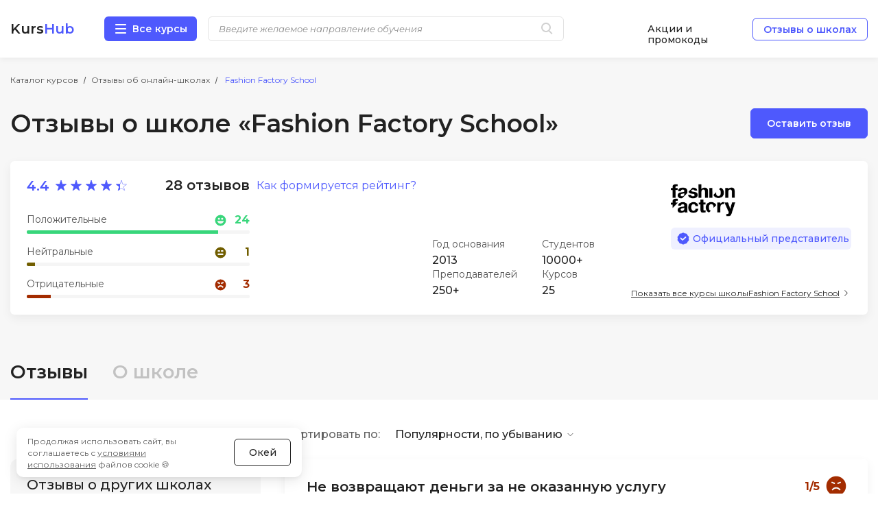

--- FILE ---
content_type: text/html; charset=UTF-8
request_url: https://kurshub.ru/reviews/fashionfactoryschool-com/?
body_size: 56207
content:

<!DOCTYPE html><html lang="ru"><head><meta charset="UTF-8"><meta name="viewport" content="width=device-width, initial-scale=1.0, minimum-scale=1.0"><meta name='robots' content='index, follow, max-image-preview:large, max-snippet:-1, max-video-preview:-1' /><title>Fashion Factory School - 12 реальных отзывов о курсах и школе 2026</title><meta name="description" content="Реальные отзывы о курсах Fashion Factory School от учеников и выпускников. Отзывы о школе, преподавателях, уроках, процессе обучения и трудоустройстве." /><meta property="og:locale" content="ru_RU" /><meta property="og:type" content="article" /><meta property="og:title" content="Fashion Factory School - 12 реальных отзывов о курсах и школе 2026" /><meta property="og:description" content="Реальные отзывы о курсах Fashion Factory School от учеников и выпускников. Отзывы о школе, преподавателях, уроках, процессе обучения и трудоустройстве." /><meta property="og:url" content="https://kurshub.ru/reviews/fashionfactoryschool-com/" /><meta property="og:site_name" content="KursHub.ru" /><meta property="article:publisher" content="https://www.facebook.com/kurshub.ru" /><meta property="og:image" content="https://kurshub.ru/wp-content/uploads/2022/12/fashion-factory-school.webp" /><meta property="og:image:width" content="400" /><meta property="og:image:height" content="92" /><meta property="og:image:type" content="image/webp" /><meta name="twitter:card" content="summary_large_image" /><meta name="twitter:site" content="@kursy_online_ru" /><meta name="twitter:label1" content="Примерное время для чтения" /><meta name="twitter:data1" content="1 минута" /><script type="application/ld+json" class="yoast-schema-graph">{"@context":"https://schema.org","@graph":[{"@type":"WebPage","@id":"https://kurshub.ru/reviews/fashionfactoryschool-com/","url":"https://kurshub.ru/reviews/fashionfactoryschool-com/","name":"Fashion Factory School - 12 реальных отзывов о курсах и школе 2026","isPartOf":{"@id":"https://kurshub.ru/#website"},"primaryImageOfPage":{"@id":"https://kurshub.ru/reviews/fashionfactoryschool-com/#primaryimage"},"image":{"@id":"https://kurshub.ru/reviews/fashionfactoryschool-com/#primaryimage"},"thumbnailUrl":"https://kurshub.ru/wp-content/uploads/2022/12/fashion-factory-school.webp","datePublished":"2023-03-03T07:10:58+00:00","dateModified":"2025-03-21T13:02:59+00:00","description":"Реальные отзывы о курсах Fashion Factory School от учеников и выпускников. Отзывы о школе, преподавателях, уроках, процессе обучения и трудоустройстве.","breadcrumb":{"@id":"https://kurshub.ru/reviews/fashionfactoryschool-com/#breadcrumb"},"inLanguage":"ru-RU","potentialAction":[{"@type":"ReadAction","target":["https://kurshub.ru/reviews/fashionfactoryschool-com/"]}]},{"@type":"ImageObject","inLanguage":"ru-RU","@id":"https://kurshub.ru/reviews/fashionfactoryschool-com/#primaryimage","url":"https://kurshub.ru/wp-content/uploads/2022/12/fashion-factory-school.webp","contentUrl":"https://kurshub.ru/wp-content/uploads/2022/12/fashion-factory-school.webp","width":400,"height":92,"caption":"Логотип онлайн школы Fashion Factory School"},{"@type":"BreadcrumbList","@id":"https://kurshub.ru/reviews/fashionfactoryschool-com/#breadcrumb","itemListElement":[{"@type":"ListItem","position":1,"name":"Каталог курсов","item":"https://kurshub.ru/"},{"@type":"ListItem","position":2,"name":"Отзывы об онлайн-школах","item":"https://kurshub.ru/reviews/"},{"@type":"ListItem","position":3,"name":"Fashion Factory School"}]},{"@type":"WebSite","@id":"https://kurshub.ru/#website","url":"https://kurshub.ru/","name":"KursHub.ru","description":"Агрегатор онлайн курсов","publisher":{"@id":"https://kurshub.ru/#organization"},"alternateName":"Курсы-онлайн.ру","inLanguage":"ru-RU"},{"@type":"Organization","@id":"https://kurshub.ru/#organization","name":"KursHub.ru","alternateName":"Курсы-онлайн.ру","url":"https://kurshub.ru/","logo":{"@type":"ImageObject","inLanguage":"ru-RU","@id":"https://kurshub.ru/#/schema/logo/image/","url":"https://kurshub.ru/wp-content/uploads/2023/03/promo-2.svg","contentUrl":"https://kurshub.ru/wp-content/uploads/2023/03/promo-2.svg","width":430,"height":357,"caption":"KursHub.ru"},"image":{"@id":"https://kurshub.ru/#/schema/logo/image/"},"sameAs":["https://www.facebook.com/kurshub.ru","https://x.com/kursy_online_ru"],"founder":{"@type":"Person","name":"Иван Шарков","url":"https://kurshub.ru/about/","sameAs":"https://0pl.ru/about/"},"address":{"@type":"PostalAddress","addressCountry":"RU","addressRegion":"Санкт-Петербург","addressLocality":"Санкт-Петербург","streetAddress":"Пионерская ул., 30","postalCode":"197110"},"email":"admin@kurshub.ru","foundingDate":"2022-11"}]}</script><link rel="alternate" href="https://kurshub.ru/reviews/fashionfactoryschool-com/?" hreflang="ru-RU" /><link rel="alternate" href="https://kurshub.by/reviews/fashionfactoryschool-com/?" hreflang="ru-BY" /><link rel="alternate" href="https://kurshub.kz/reviews/fashionfactoryschool-com/?" hreflang="ru-KZ" /><link rel="alternate" href="https://kurshub.uz/reviews/fashionfactoryschool-com/?" hreflang="ru-UZ" /><link rel='stylesheet' id='gn-frontend-gnfollow-style-css' href='https://kurshub.ru/wp-content/plugins/gn-publisher/assets/css/gn-frontend-gnfollow.min.css?ver=1.5.24' type='text/css' media='all' /><style>@font-face{font-family:Montserrat;font-style:normal;font-weight:400;font-display:swap;src:url(/wp-content/themes/kurshub/fonts/JTUSjIg1_i6t8kCHKm459WdhyyTh89ZNpQ.woff2) format("woff2");unicode-range:U+0100-02BA,U+02BD-02C5,U+02C7-02CC,U+02CE-02D7,U+02DD-02FF,U+0304,U+0308,U+0329,U+1D00-1DBF,U+1E00-1E9F,U+1EF2-1EFF,U+2020,U+20A0-20AB,U+20AD-20C0,U+2113,U+2C60-2C7F,U+A720-A7FF}@font-face{font-family:Montserrat;font-style:normal;font-weight:500;font-display:swap;src:url(/wp-content/themes/kurshub/fonts/JTUSjIg1_i6t8kCHKm459WdhyyTh89ZNpQ.woff2) format("woff2");unicode-range:U+0100-02BA,U+02BD-02C5,U+02C7-02CC,U+02CE-02D7,U+02DD-02FF,U+0304,U+0308,U+0329,U+1D00-1DBF,U+1E00-1E9F,U+1EF2-1EFF,U+2020,U+20A0-20AB,U+20AD-20C0,U+2113,U+2C60-2C7F,U+A720-A7FF}@font-face{font-family:Montserrat;font-style:normal;font-weight:100;font-display:swap;src:url(/wp-content/themes/kurshub/fonts/JTUSjIg1_i6t8kCHKm459WdhyyTh89ZNpQ.woff2) format("woff2");unicode-range:U+0100-02BA,U+02BD-02C5,U+02C7-02CC,U+02CE-02D7,U+02DD-02FF,U+0304,U+0308,U+0329,U+1D00-1DBF,U+1E00-1E9F,U+1EF2-1EFF,U+2020,U+20A0-20AB,U+20AD-20C0,U+2113,U+2C60-2C7F,U+A720-A7FF}@font-face{font-family:Montserrat;font-style:normal;font-weight:200;font-display:swap;src:url(/wp-content/themes/kurshub/fonts/JTUSjIg1_i6t8kCHKm459WdhyyTh89ZNpQ.woff2) format("woff2");unicode-range:U+0100-02BA,U+02BD-02C5,U+02C7-02CC,U+02CE-02D7,U+02DD-02FF,U+0304,U+0308,U+0329,U+1D00-1DBF,U+1E00-1E9F,U+1EF2-1EFF,U+2020,U+20A0-20AB,U+20AD-20C0,U+2113,U+2C60-2C7F,U+A720-A7FF}@font-face{font-family:Montserrat;font-style:normal;font-weight:300;font-display:swap;src:url(/wp-content/themes/kurshub/fonts/JTUSjIg1_i6t8kCHKm459WdhyyTh89ZNpQ.woff2) format("woff2");unicode-range:U+0100-02BA,U+02BD-02C5,U+02C7-02CC,U+02CE-02D7,U+02DD-02FF,U+0304,U+0308,U+0329,U+1D00-1DBF,U+1E00-1E9F,U+1EF2-1EFF,U+2020,U+20A0-20AB,U+20AD-20C0,U+2113,U+2C60-2C7F,U+A720-A7FF}@font-face{font-family:Montserrat;font-style:normal;font-weight:600;font-display:swap;src:url(/wp-content/themes/kurshub/fonts/JTUSjIg1_i6t8kCHKm459WdhyyTh89ZNpQ.woff2) format("woff2");unicode-range:U+0100-02BA,U+02BD-02C5,U+02C7-02CC,U+02CE-02D7,U+02DD-02FF,U+0304,U+0308,U+0329,U+1D00-1DBF,U+1E00-1E9F,U+1EF2-1EFF,U+2020,U+20A0-20AB,U+20AD-20C0,U+2113,U+2C60-2C7F,U+A720-A7FF}@font-face{font-family:Montserrat;font-style:normal;font-weight:700;font-display:swap;src:url(/wp-content/themes/kurshub/fonts/JTUSjIg1_i6t8kCHKm459WdhyyTh89ZNpQ.woff2) format("woff2");unicode-range:U+0100-02BA,U+02BD-02C5,U+02C7-02CC,U+02CE-02D7,U+02DD-02FF,U+0304,U+0308,U+0329,U+1D00-1DBF,U+1E00-1E9F,U+1EF2-1EFF,U+2020,U+20A0-20AB,U+20AD-20C0,U+2113,U+2C60-2C7F,U+A720-A7FF}@font-face{font-family:Montserrat;font-style:normal;font-weight:800;font-display:swap;src:url(/wp-content/themes/kurshub/fonts/JTUSjIg1_i6t8kCHKm459WdhyyTh89ZNpQ.woff2) format("woff2");unicode-range:U+0100-02BA,U+02BD-02C5,U+02C7-02CC,U+02CE-02D7,U+02DD-02FF,U+0304,U+0308,U+0329,U+1D00-1DBF,U+1E00-1E9F,U+1EF2-1EFF,U+2020,U+20A0-20AB,U+20AD-20C0,U+2113,U+2C60-2C7F,U+A720-A7FF}@font-face{font-family:Montserrat;font-style:normal;font-weight:900;font-display:swap;src:url(/wp-content/themes/kurshub/fonts/JTUSjIg1_i6t8kCHKm459WdhyyTh89ZNpQ.woff2) format("woff2");unicode-range:U+0100-02BA,U+02BD-02C5,U+02C7-02CC,U+02CE-02D7,U+02DD-02FF,U+0304,U+0308,U+0329,U+1D00-1DBF,U+1E00-1E9F,U+1EF2-1EFF,U+2020,U+20A0-20AB,U+20AD-20C0,U+2113,U+2C60-2C7F,U+A720-A7FF}@font-face{font-family:Montserrat;font-style:italic;font-weight:100;font-display:swap;src:url(/wp-content/themes/kurshub/fonts/JTUQjIg1_i6t8kCHKm459WxRyS7m0dR9pA.woff2) format("woff2");unicode-range:U+0000-00FF,U+0131,U+0152-0153,U+02BB-02BC,U+02C6,U+02DA,U+02DC,U+0304,U+0308,U+0329,U+2000-206F,U+20AC,U+2122,U+2191,U+2193,U+2212,U+2215,U+FEFF,U+FFFD}@font-face{font-family:Montserrat;font-style:italic;font-weight:300;font-display:swap;src:url(/wp-content/themes/kurshub/fonts/JTUQjIg1_i6t8kCHKm459WxRyS7m0dR9pA.woff2) format("woff2");unicode-range:U+0000-00FF,U+0131,U+0152-0153,U+02BB-02BC,U+02C6,U+02DA,U+02DC,U+0304,U+0308,U+0329,U+2000-206F,U+20AC,U+2122,U+2191,U+2193,U+2212,U+2215,U+FEFF,U+FFFD}@font-face{font-family:Montserrat;font-style:italic;font-weight:400;font-display:swap;src:url(/wp-content/themes/kurshub/fonts/JTUQjIg1_i6t8kCHKm459WxRyS7m0dR9pA.woff2) format("woff2");unicode-range:U+0000-00FF,U+0131,U+0152-0153,U+02BB-02BC,U+02C6,U+02DA,U+02DC,U+0304,U+0308,U+0329,U+2000-206F,U+20AC,U+2122,U+2191,U+2193,U+2212,U+2215,U+FEFF,U+FFFD}@font-face{font-family:Montserrat;font-style:italic;font-weight:500;font-display:swap;src:url(/wp-content/themes/kurshub/fonts/JTUQjIg1_i6t8kCHKm459WxRyS7m0dR9pA.woff2) format("woff2");unicode-range:U+0000-00FF,U+0131,U+0152-0153,U+02BB-02BC,U+02C6,U+02DA,U+02DC,U+0304,U+0308,U+0329,U+2000-206F,U+20AC,U+2122,U+2191,U+2193,U+2212,U+2215,U+FEFF,U+FFFD}@font-face{font-family:Montserrat;font-style:italic;font-weight:600;font-display:swap;src:url(/wp-content/themes/kurshub/fonts/JTUQjIg1_i6t8kCHKm459WxRyS7m0dR9pA.woff2) format("woff2");unicode-range:U+0000-00FF,U+0131,U+0152-0153,U+02BB-02BC,U+02C6,U+02DA,U+02DC,U+0304,U+0308,U+0329,U+2000-206F,U+20AC,U+2122,U+2191,U+2193,U+2212,U+2215,U+FEFF,U+FFFD}@font-face{font-family:Montserrat;font-style:italic;font-weight:700;font-display:swap;src:url(/wp-content/themes/kurshub/fonts/JTUQjIg1_i6t8kCHKm459WxRyS7m0dR9pA.woff2) format("woff2");unicode-range:U+0000-00FF,U+0131,U+0152-0153,U+02BB-02BC,U+02C6,U+02DA,U+02DC,U+0304,U+0308,U+0329,U+2000-206F,U+20AC,U+2122,U+2191,U+2193,U+2212,U+2215,U+FEFF,U+FFFD}@font-face{font-family:Montserrat;font-style:italic;font-weight:800;font-display:swap;src:url(/wp-content/themes/kurshub/fonts/JTUQjIg1_i6t8kCHKm459WxRyS7m0dR9pA.woff2) format("woff2");unicode-range:U+0000-00FF,U+0131,U+0152-0153,U+02BB-02BC,U+02C6,U+02DA,U+02DC,U+0304,U+0308,U+0329,U+2000-206F,U+20AC,U+2122,U+2191,U+2193,U+2212,U+2215,U+FEFF,U+FFFD}@font-face{font-family:Montserrat;font-style:italic;font-weight:900;font-display:swap;src:url(/wp-content/themes/kurshub/fonts/JTUQjIg1_i6t8kCHKm459WxRyS7m0dR9pA.woff2) format("woff2");unicode-range:U+0000-00FF,U+0131,U+0152-0153,U+02BB-02BC,U+02C6,U+02DA,U+02DC,U+0304,U+0308,U+0329,U+2000-206F,U+20AC,U+2122,U+2191,U+2193,U+2212,U+2215,U+FEFF,U+FFFD}@font-face{font-family:Montserrat;font-style:normal;font-weight:100;font-display:swap;src:url(/wp-content/themes/kurshub/fonts/JTUSjIg1_i6t8kCHKm459WlhyyTh89Y.woff2) format("woff2");unicode-range:U+0000-00FF,U+0131,U+0152-0153,U+02BB-02BC,U+02C6,U+02DA,U+02DC,U+0304,U+0308,U+0329,U+2000-206F,U+20AC,U+2122,U+2191,U+2193,U+2212,U+2215,U+FEFF,U+FFFD}@font-face{font-family:Montserrat;font-style:normal;font-weight:200;font-display:swap;src:url(/wp-content/themes/kurshub/fonts/JTUSjIg1_i6t8kCHKm459WlhyyTh89Y.woff2) format("woff2");unicode-range:U+0000-00FF,U+0131,U+0152-0153,U+02BB-02BC,U+02C6,U+02DA,U+02DC,U+0304,U+0308,U+0329,U+2000-206F,U+20AC,U+2122,U+2191,U+2193,U+2212,U+2215,U+FEFF,U+FFFD}@font-face{font-family:Montserrat;font-style:normal;font-weight:300;font-display:swap;src:url(/wp-content/themes/kurshub/fonts/JTUSjIg1_i6t8kCHKm459WlhyyTh89Y.woff2) format("woff2");unicode-range:U+0000-00FF,U+0131,U+0152-0153,U+02BB-02BC,U+02C6,U+02DA,U+02DC,U+0304,U+0308,U+0329,U+2000-206F,U+20AC,U+2122,U+2191,U+2193,U+2212,U+2215,U+FEFF,U+FFFD}@font-face{font-family:Montserrat;font-style:normal;font-weight:400;font-display:swap;src:url(/wp-content/themes/kurshub/fonts/JTUSjIg1_i6t8kCHKm459WlhyyTh89Y.woff2) format("woff2");unicode-range:U+0000-00FF,U+0131,U+0152-0153,U+02BB-02BC,U+02C6,U+02DA,U+02DC,U+0304,U+0308,U+0329,U+2000-206F,U+20AC,U+2122,U+2191,U+2193,U+2212,U+2215,U+FEFF,U+FFFD}@font-face{font-family:Montserrat;font-style:normal;font-weight:500;font-display:swap;src:url(/wp-content/themes/kurshub/fonts/JTUSjIg1_i6t8kCHKm459WlhyyTh89Y.woff2) format("woff2");unicode-range:U+0000-00FF,U+0131,U+0152-0153,U+02BB-02BC,U+02C6,U+02DA,U+02DC,U+0304,U+0308,U+0329,U+2000-206F,U+20AC,U+2122,U+2191,U+2193,U+2212,U+2215,U+FEFF,U+FFFD}@font-face{font-family:Montserrat;font-style:normal;font-weight:600;font-display:swap;src:url(/wp-content/themes/kurshub/fonts/JTUSjIg1_i6t8kCHKm459WlhyyTh89Y.woff2) format("woff2");unicode-range:U+0000-00FF,U+0131,U+0152-0153,U+02BB-02BC,U+02C6,U+02DA,U+02DC,U+0304,U+0308,U+0329,U+2000-206F,U+20AC,U+2122,U+2191,U+2193,U+2212,U+2215,U+FEFF,U+FFFD}@font-face{font-family:Montserrat;font-style:normal;font-weight:700;font-display:swap;src:url(/wp-content/themes/kurshub/fonts/JTUSjIg1_i6t8kCHKm459WlhyyTh89Y.woff2) format("woff2");unicode-range:U+0000-00FF,U+0131,U+0152-0153,U+02BB-02BC,U+02C6,U+02DA,U+02DC,U+0304,U+0308,U+0329,U+2000-206F,U+20AC,U+2122,U+2191,U+2193,U+2212,U+2215,U+FEFF,U+FFFD}@font-face{font-family:Montserrat;font-style:normal;font-weight:800;font-display:swap;src:url(/wp-content/themes/kurshub/fonts/JTUSjIg1_i6t8kCHKm459WlhyyTh89Y.woff2) format("woff2");unicode-range:U+0000-00FF,U+0131,U+0152-0153,U+02BB-02BC,U+02C6,U+02DA,U+02DC,U+0304,U+0308,U+0329,U+2000-206F,U+20AC,U+2122,U+2191,U+2193,U+2212,U+2215,U+FEFF,U+FFFD}@font-face{font-family:Montserrat;font-style:normal;font-weight:900;font-display:swap;src:url(/wp-content/themes/kurshub/fonts/JTUSjIg1_i6t8kCHKm459WlhyyTh89Y.woff2) format("woff2");unicode-range:U+0000-00FF,U+0131,U+0152-0153,U+02BB-02BC,U+02C6,U+02DA,U+02DC,U+0304,U+0308,U+0329,U+2000-206F,U+20AC,U+2122,U+2191,U+2193,U+2212,U+2215,U+FEFF,U+FFFD}@font-face{font-family:Montserrat;font-style:italic;font-weight:100;font-display:swap;src:url(/wp-content/themes/kurshub/fonts/JTUQjIg1_i6t8kCHKm459WxRzS7m0dR9pBOi.woff2) format("woff2");unicode-range:U+0301,U+0400-045F,U+0490-0491,U+04B0-04B1,U+2116}@font-face{font-family:Montserrat;font-style:italic;font-weight:200;font-display:swap;src:url(/wp-content/themes/kurshub/fonts/JTUQjIg1_i6t8kCHKm459WxRzS7m0dR9pBOi.woff2) format("woff2");unicode-range:U+0301,U+0400-045F,U+0490-0491,U+04B0-04B1,U+2116}@font-face{font-family:Montserrat;font-style:italic;font-weight:300;font-display:swap;src:url(/wp-content/themes/kurshub/fonts/JTUQjIg1_i6t8kCHKm459WxRzS7m0dR9pBOi.woff2) format("woff2");unicode-range:U+0301,U+0400-045F,U+0490-0491,U+04B0-04B1,U+2116}@font-face{font-family:Montserrat;font-style:italic;font-weight:400;font-display:swap;src:url(/wp-content/themes/kurshub/fonts/JTUQjIg1_i6t8kCHKm459WxRzS7m0dR9pBOi.woff2) format("woff2");unicode-range:U+0301,U+0400-045F,U+0490-0491,U+04B0-04B1,U+2116}@font-face{font-family:Montserrat;font-style:italic;font-weight:500;font-display:swap;src:url(/wp-content/themes/kurshub/fonts/JTUQjIg1_i6t8kCHKm459WxRzS7m0dR9pBOi.woff2) format("woff2");unicode-range:U+0301,U+0400-045F,U+0490-0491,U+04B0-04B1,U+2116}@font-face{font-family:Montserrat;font-style:italic;font-weight:600;font-display:swap;src:url(/wp-content/themes/kurshub/fonts/JTUQjIg1_i6t8kCHKm459WxRzS7m0dR9pBOi.woff2) format("woff2");unicode-range:U+0301,U+0400-045F,U+0490-0491,U+04B0-04B1,U+2116}@font-face{font-family:Montserrat;font-style:italic;font-weight:700;font-display:swap;src:url(/wp-content/themes/kurshub/fonts/JTUQjIg1_i6t8kCHKm459WxRzS7m0dR9pBOi.woff2) format("woff2");unicode-range:U+0301,U+0400-045F,U+0490-0491,U+04B0-04B1,U+2116}@font-face{font-family:Montserrat;font-style:italic;font-weight:800;font-display:swap;src:url(/wp-content/themes/kurshub/fonts/JTUQjIg1_i6t8kCHKm459WxRzS7m0dR9pBOi.woff2) format("woff2");unicode-range:U+0301,U+0400-045F,U+0490-0491,U+04B0-04B1,U+2116}@font-face{font-family:Montserrat;font-style:italic;font-weight:900;font-display:swap;src:url(/wp-content/themes/kurshub/fonts/JTUQjIg1_i6t8kCHKm459WxRzS7m0dR9pBOi.woff2) format("woff2");unicode-range:U+0301,U+0400-045F,U+0490-0491,U+04B0-04B1,U+2116}@font-face{font-family:Montserrat;font-style:normal;font-weight:100;font-display:swap;src:url(/wp-content/themes/kurshub/fonts/JTUSjIg1_i6t8kCHKm459W1hyyTh89ZNpQ.woff2) format("woff2");unicode-range:U+0301,U+0400-045F,U+0490-0491,U+04B0-04B1,U+2116}@font-face{font-family:Montserrat;font-style:normal;font-weight:600;font-display:swap;src:url(/wp-content/themes/kurshub/fonts/JTUSjIg1_i6t8kCHKm459W1hyyTh89ZNpQ.woff2) format("woff2");unicode-range:U+0301,U+0400-045F,U+0490-0491,U+04B0-04B1,U+2116}@font-face{font-family:Montserrat;font-style:normal;font-weight:700;font-display:swap;src:url(/wp-content/themes/kurshub/fonts/JTUSjIg1_i6t8kCHKm459W1hyyTh89ZNpQ.woff2) format("woff2");unicode-range:U+0301,U+0400-045F,U+0490-0491,U+04B0-04B1,U+2116}@font-face{font-family:Montserrat;font-style:normal;font-weight:800;font-display:swap;src:url(/wp-content/themes/kurshub/fonts/JTUSjIg1_i6t8kCHKm459W1hyyTh89ZNpQ.woff2) format("woff2");unicode-range:U+0301,U+0400-045F,U+0490-0491,U+04B0-04B1,U+2116}@font-face{font-family:Montserrat;font-style:normal;font-weight:900;font-display:swap;src:url(/wp-content/themes/kurshub/fonts/JTUSjIg1_i6t8kCHKm459W1hyyTh89ZNpQ.woff2) format("woff2");unicode-range:U+0301,U+0400-045F,U+0490-0491,U+04B0-04B1,U+2116}@font-face{font-family:Montserrat;font-style:normal;font-weight:200;font-display:swap;src:url(/wp-content/themes/kurshub/fonts/JTUSjIg1_i6t8kCHKm459W1hyyTh89ZNpQ.woff2) format("woff2");unicode-range:U+0301,U+0400-045F,U+0490-0491,U+04B0-04B1,U+2116}@font-face{font-family:Montserrat;font-style:normal;font-weight:300;font-display:swap;src:url(/wp-content/themes/kurshub/fonts/JTUSjIg1_i6t8kCHKm459W1hyyTh89ZNpQ.woff2) format("woff2");unicode-range:U+0301,U+0400-045F,U+0490-0491,U+04B0-04B1,U+2116}@font-face{font-family:Montserrat;font-style:normal;font-weight:400;font-display:swap;src:url(/wp-content/themes/kurshub/fonts/JTUSjIg1_i6t8kCHKm459W1hyyTh89ZNpQ.woff2) format("woff2");unicode-range:U+0301,U+0400-045F,U+0490-0491,U+04B0-04B1,U+2116}@font-face{font-family:Montserrat;font-style:normal;font-weight:500;font-display:swap;src:url(/wp-content/themes/kurshub/fonts/JTUSjIg1_i6t8kCHKm459W1hyyTh89ZNpQ.woff2) format("woff2");unicode-range:U+0301,U+0400-045F,U+0490-0491,U+04B0-04B1,U+2116}@font-face{font-family:Onest;font-style:normal;font-weight:400;font-display:swap;src:url(/wp-content/themes/kurshub/fonts/Onest-Regular.woff2) format("woff2")}@font-face{font-family:Onest;font-style:normal;font-weight:500;font-display:swap;src:url(/wp-content/themes/kurshub/fonts/Onest-Medium.woff2) format("woff2")}@font-face{font-family:Onest;font-style:normal;font-weight:600;font-display:swap;src:url(/wp-content/themes/kurshub/fonts/Onest-SemiBold.woff2) format("woff2")}@font-face{font-family:TT Fors Trial;font-style:normal;font-weight:300;font-display:swap;src:url(/wp-content/themes/kurshub/fonts/tt_fors/TT-Fors-Trial-Light.woff2) format("woff2")}@font-face{font-family:TT Fors Trial;font-style:normal;font-weight:600;font-display:swap;src:url(/wp-content/themes/kurshub/fonts/tt_fors/TT-Fors-Trial-DemiBold.woff2) format("woff2")}@font-face{font-family:TT Fors Trial;font-style:normal;font-weight:700;font-display:swap;src:url(/wp-content/themes/kurshub/fonts/tt_fors/TT-Fors-Trial-Bold.woff2) format("woff2")}@media screen and (min-width:1024px){body.fixed{padding-right:19px}}@media screen and (min-width:1024px){body.fixed header{padding-right:19px}}header{padding:13px 0;-webkit-box-shadow:0 1px 10px rgba(0,0,0,.07);box-shadow:0 1px 10px rgba(0,0,0,.07);position:fixed;top:0;z-index:99999;background:#fff;right:0;left:0;height:84px}@media screen and (max-width:1200px){header{padding:10px 0}}@media screen and (max-width:1024px){header{padding:4.5px 0}}@media screen and (max-width:860px){header{height:57px}}@media screen and (max-width:800px){header{padding:10px 0 13px}}header.blur{-webkit-filter:blur(5px);filter:blur(5px)}header.show_menu .container>button{background:url("data:image/svg+xml,%3Csvg width='14' height='14' viewBox='0 0 14 14' fill='none' xmlns='http://www.w3.org/2000/svg'%3E%3Cpath fill-rule='evenodd' clip-rule='evenodd' d='M13.7099 13.7099C13.323 14.0967 12.6958 14.0967 12.3089 13.7099L0.290273 1.69113C-0.0965878 1.30426 -0.0965879 0.677032 0.290273 0.290169C0.677133 -0.0966944 1.30436 -0.0966942 1.69122 0.290169L13.7099 12.3089C14.0967 12.6958 14.0967 13.323 13.7099 13.7099Z' fill='white'/%3E%3Cpath fill-rule='evenodd' clip-rule='evenodd' d='M13.7097 0.290147C14.0966 0.677011 14.0966 1.30424 13.7097 1.6911L1.69109 13.7098C1.30423 14.0967 0.677006 14.0967 0.290145 13.7098C-0.0967152 13.323 -0.096715 12.6957 0.290145 12.3089L12.3088 0.290148C12.6956 -0.0967158 13.3229 -0.0967159 13.7097 0.290147Z' fill='white'/%3E%3C/svg%3E%0A") #4e59fd left 16px center no-repeat}@media screen and (max-width:800px){header.show_menu .container>button{background:#4e59fd;color:#fff}header.show_menu .container>button:after{-webkit-filter:brightness(10);filter:brightness(10);-webkit-transform:rotate(180deg);-ms-transform:rotate(180deg);transform:rotate(180deg)}}header .container{display:-webkit-box;display:-ms-flexbox;display:flex;-webkit-box-align:center;-ms-flex-align:center;align-items:center;-ms-flex-wrap:wrap;flex-wrap:wrap;height:100%}@media screen and (max-width:800px){header .container{-webkit-box-pack:justify;-ms-flex-pack:justify;justify-content:space-between}}header .container>button{margin:0 0 0 44px;padding:0 0 0 41px;width:135px;height:36px;border-radius:6px;font-style:normal;font-weight:600;font-size:14px;line-height:120%;color:#fff;cursor:pointer;background:url("data:image/svg+xml,%3Csvg width='16' height='14' viewBox='0 0 16 14' fill='none' xmlns='http://www.w3.org/2000/svg'%3E%3Cpath fill-rule='evenodd' clip-rule='evenodd' d='M16 1C16 1.55228 15.5523 2 15 2H1C0.447715 2 0 1.55228 0 1C0 0.447715 0.447715 0 1 0H15C15.5523 0 16 0.447715 16 1ZM0 7C0 6.44772 0.447715 6 1 6H15C15.5523 6 16 6.44772 16 7C16 7.55228 15.5523 8 15 8H1C0.447715 8 0 7.55228 0 7ZM16 13C16 13.5523 15.5523 14 15 14H1C0.447715 14 0 13.5523 0 13C0 12.4477 0.447715 12 1 12H15C15.5523 12 16 12.4477 16 13Z' fill='white'/%3E%3C/svg%3E%0A") #4e59fd left 16px center no-repeat;-webkit-box-pack:start;-ms-flex-pack:start;justify-content:flex-start;border:0}@media screen and (max-width:800px){header .container>button{background:0 0;-webkit-box-pack:center;-ms-flex-pack:center;justify-content:center;position:relative;background:0 0;border:1px solid #4e59fd;border-radius:6px;font-weight:600;font-size:14px;line-height:120%;color:#4e59fd;padding:9px 13px;margin:0;width:111px;height:34px;white-space:nowrap}header .container>button:after{display:block;background-image:url(/wp-content/themes/kurshub/img/icons/bottom_arrow.svg);background-repeat:no-repeat;content:"";width:8px;height:6px;background-size:contain;right:9px;margin-left:9px;margin-top:1px;-webkit-transition:.25s;-o-transition:.25s;transition:.25s}}header .logo{font-weight:600;font-size:20px;line-height:1.2;color:inherit;text-decoration:none;cursor:pointer}@media screen and (max-width:1200px){header .logo{font-size:18px}}header .search{position:relative;width:519px;height:36px;margin:0 0 0 16px}@media screen and (max-width:1020px){header .search{-webkit-box-flex:1;-ms-flex:1 0 auto;flex:1 0 auto;width:initial}}@media screen and (max-width:800px){header .search{display:none}}header .search input{padding:0 0 0 15px;width:100%;height:100%;background:#fff;border:1px solid #e3e3e3;border-radius:6px;font-size:14px}@media screen and (max-width:800px){header .search input{font-size:16px}}header .search input:focus{border:1px solid #4e59fd}header .search input::-webkit-input-placeholder{font-style:italic;font-weight:400;font-size:13px;line-height:120%;color:#8e8e8e}header .search input::-moz-placeholder{font-style:italic;font-weight:400;font-size:13px;line-height:120%;color:#8e8e8e}header .search input:-ms-input-placeholder{font-style:italic;font-weight:400;font-size:13px;line-height:120%;color:#8e8e8e}header .search input::-ms-input-placeholder{font-style:italic;font-weight:400;font-size:13px;line-height:120%;color:#8e8e8e}header .search input::placeholder{font-style:italic;font-weight:400;font-size:13px;line-height:120%;color:#8e8e8e}header .search button{background:url("data:image/svg+xml,%3Csvg width='17' height='18' viewBox='0 0 17 18' fill='none' xmlns='http://www.w3.org/2000/svg'%3E%3Cpath d='M10.9687 11.5L16 16.5M13 7C13 10.3137 10.3137 13 7 13C3.68629 13 1 10.3137 1 7C1 3.68629 3.68629 1 7 1C10.3137 1 13 3.68629 13 7Z' stroke='%23D0D0D0' stroke-width='2'/%3E%3C/svg%3E%0A") center center no-repeat;position:absolute;width:17px;height:18px;right:16px;top:9px;border:0;outline:0}header .search.founded button{background:url("data:image/svg+xml,%3Csvg width='17' height='18' viewBox='0 0 17 18' fill='none' xmlns='http://www.w3.org/2000/svg'%3E%3Cpath d='M10.9687 11.5L16 16.5M13 7C13 10.3137 10.3137 13 7 13C3.68629 13 1 10.3137 1 7C1 3.68629 3.68629 1 7 1C10.3137 1 13 3.68629 13 7Z' stroke='black' stroke-width='2'/%3E%3C/svg%3E%0A") center center no-repeat}header .promo__link{position:absolute;right:184px;width:152px;height:17px;font-weight:500;font-size:14px;line-height:120%;color:#222;text-decoration:none}@media screen and (max-width:800px){header .promo__link{font-size:16px}}@media screen and (max-width:1260px){header .promo__link{display:none}}header .promo__link:hover{color:#4e59fd}header .review__link{position:absolute;right:0;font-weight:600;font-size:14px;color:#4e59fd;border:1px solid #4e59fd;border-radius:6px;padding:8px 15px 7px;line-height:120%;text-decoration:none}@media screen and (max-width:1360px){header .review__link{right:15px}}@media screen and (max-width:1020px){header .review__link{display:none}}header .review__link:hover{background:#4e59fd;color:#fff}html{height:100%;background-color:transparent!important}body{margin:0;font-size:16px;font-family:Montserrat,sans-serif;line-height:1.4;color:#222;padding-top:84px;color:#222;-webkit-box-sizing:border-box;box-sizing:border-box;margin:0;min-height:100vh}@media screen and (max-width:1024px){body{padding-top:65px}}@media screen and (max-width:860px){body{padding-top:57px}}body.fixed{overflow:hidden;position:fixed;width:100%}body.no_scroll{overflow:hidden;width:100%}*,::after,::before{-webkit-box-sizing:border-box;box-sizing:border-box}audio,canvas,iframe,img,svg,textarea,video{vertical-align:middle}button,input,select,textarea{font-family:inherit;font-size:100%;line-height:1.15}.button,button{border-radius:4px;color:#fff;outline:0;background-color:transparent;cursor:pointer;border:0;outline:0;text-align:center}textarea{resize:none}li,ul{list-style-type:none;margin:0;padding:0}ol{list-style-type:decimal}ol li{list-style-type:decimal}ol li::marker{font-size:16px;font-style:normal;font-weight:700}a{text-decoration:none}img{max-width:100%;height:auto}.hidden{display:none}.error{border:2px solid red!important}.error_input .error_text{display:block;color:#a32c00}.error_input input{color:#a32c00}.not_active{-webkit-user-select:none;-moz-user-select:none;-ms-user-select:none;user-select:none;cursor:default!important}section{position:relative}.blocks{display:-webkit-box;display:-ms-flexbox;display:flex;-webkit-box-pack:justify;-ms-flex-pack:justify;justify-content:space-between;-ms-flex-wrap:wrap;flex-wrap:wrap}main{padding:25px 0 120px}@media screen and (max-width:800px){main{padding:25px 0 75px}}@media screen and (max-width:500px){main{padding:20px 0 60px}}.container{position:relative;width:1360px;max-width:1360px;padding:0;margin:0 auto}@media screen and (max-width:1360px){.container{width:100%;padding:0 15px}}h1,h2,h3,h4,h5,h6{margin:0;font-weight:700}h1{font-weight:600;font-size:36px;line-height:130%;margin:0 0 28px;max-width:950px}@media screen and (max-width:800px){h1{font-size:26px;margin-bottom:20px}}@media screen and (max-width:500px){h1{font-size:24px}}p{margin:0 0 20px 0}.button,.flex_center,button{display:-webkit-box;display:-ms-flexbox;display:flex;-webkit-box-pack:center;-ms-flex-pack:center;justify-content:center;-webkit-box-align:center;-ms-flex-align:center;align-items:center}.mobile__menu{position:fixed;top:56px;background:#fff;width:100%;bottom:0;overflow:scroll;opacity:0;z-index:-1;-webkit-transition:opacity .35s ease-in-out,z-index .35s ease-in-out,-webkit-transform .35s ease-in-out;transition:opacity .35s ease-in-out,z-index .35s ease-in-out,-webkit-transform .35s ease-in-out;-o-transition:opacity .35s ease-in-out,z-index .35s ease-in-out,transform .35s ease-in-out;transition:opacity .35s ease-in-out,z-index .35s ease-in-out,transform .35s ease-in-out;transition:opacity .35s ease-in-out,z-index .35s ease-in-out,transform .35s ease-in-out,-webkit-transform .35s ease-in-out;-ms-overflow-style:none;scrollbar-width:none;padding:30px 15px 20px;display:-webkit-box;display:-ms-flexbox;display:flex;-webkit-box-orient:vertical;-webkit-box-direction:normal;-ms-flex-direction:column;flex-direction:column;-webkit-box-pack:start;-ms-flex-pack:start;justify-content:flex-start;-webkit-transform:translate(0,-10px);-ms-transform:translate(0,-10px);transform:translate(0,-10px)}@supports (font:-apple-system-body) and (-webkit-appearance:none){.mobile__menu{-webkit-transition:.35s ease-in-out;-o-transition:.35s ease-in-out;transition:.35s ease-in-out}}.mobile__menu.active{-webkit-transition:opacity .35s ease-in-out,z-index .35s ease-in-out,-webkit-transform .35s ease-in-out;transition:opacity .35s ease-in-out,z-index .35s ease-in-out,-webkit-transform .35s ease-in-out;-o-transition:opacity .35s ease-in-out,z-index .35s ease-in-out,transform .35s ease-in-out;transition:opacity .35s ease-in-out,z-index .35s ease-in-out,transform .35s ease-in-out;transition:opacity .35s ease-in-out,z-index .35s ease-in-out,transform .35s ease-in-out,-webkit-transform .35s ease-in-out;z-index:999;opacity:1;-webkit-transform:translate(0,0);-ms-transform:translate(0,0);transform:translate(0,0)}@media screen and (min-width:1024px){.mobile__menu.active{width:calc(100% - 19px);max-width:calc(100% - 19px)}}@supports (font:-apple-system-body) and (-webkit-appearance:none){.mobile__menu.active{width:100%;max-width:100%;-webkit-transition:.35s ease-in-out;-o-transition:.35s ease-in-out;transition:.35s ease-in-out}}.mobile__menu ul{list-style:none}.mobile__menu nav>ul>li ul li.popular{display:-webkit-box;display:-ms-flexbox;display:flex}.mobile__menu nav>ul>li ul li.popular .ico{margin:0 4px 0 0;-webkit-box-flex:0;-ms-flex:0 0 18px;flex:0 0 18px}@media screen and (max-width:800px){.mobile__menu nav>ul>li ul li.popular .ico{-webkit-box-flex:0;-ms-flex:0 0 16px;flex:0 0 16px}}.mobile__menu nav>ul>li ul li.subtitle{font-weight:700;font-size:16px;line-height:130%}@media screen and (max-width:800px){.mobile__menu nav>ul>li ul li.subtitle{font-size:16px}}.mobile__menu nav>ul>li ul li.subtitle.letter{margin-top:24px}@media screen and (max-width:800px){.mobile__menu nav>ul>li ul li.subtitle.letter{margin-top:16px}}.mobile__menu nav>ul ul{display:none;padding-top:6px}.mobile__menu nav>ul ul li{margin:0 0 12px 0}.mobile__menu nav>ul ul a{color:inherit;text-decoration:none;font-weight:500;font-size:14px;line-height:120%}@media screen and (max-width:800px){.mobile__menu nav>ul ul a{font-size:16px}}.mobile__menu nav>ul ul a:hover{color:#4e59fd}.mobile__menu nav>ul>li.promocode__item .name::after{content:none}@media screen and (max-width:800px){.mobile__menu nav>ul>li ul{padding:0!important}}@media screen and (min-width:800px){.mobile__menu nav>ul{width:300px}.mobile__menu nav>ul>li{position:relative;cursor:pointer}.mobile__menu nav>ul>li::after{background:url("data:image/svg+xml,%3Csvg width='7' height='12' viewBox='0 0 7 12' fill='none' xmlns='http://www.w3.org/2000/svg'%3E%3Cpath d='M1 11L6 6L1 1' stroke='%23D9D9D9' stroke-width='2' stroke-linecap='round' stroke-linejoin='round'/%3E%3C/svg%3E%0A") center center no-repeat;content:"";display:block;position:absolute;width:7px;height:15px;right:17px;top:17px}.mobile__menu nav>ul>li.promocode__item{display:none}.mobile__menu nav>ul>li .name{display:-webkit-box;display:-ms-flexbox;display:flex;-webkit-box-align:center;-ms-flex-align:center;align-items:center;-webkit-box-pack:start;-ms-flex-pack:start;justify-content:flex-start;height:52px;position:relative;font-weight:600;font-size:16px;line-height:120%;color:#222;width:100%}.mobile__menu nav>ul>li ul{overflow:auto}.mobile__menu nav>ul>li ul li{margin:0 0 12px 0;height:auto}.mobile__menu nav>ul>li.active::after{background:url("data:image/svg+xml,%3Csvg width='7' height='12' viewBox='0 0 7 12' fill='none' xmlns='http://www.w3.org/2000/svg'%3E%3Cpath d='M1 11L6 6L1 1' stroke='%23222222' stroke-width='2' stroke-linecap='round' stroke-linejoin='round'/%3E%3C/svg%3E%0A") center center no-repeat}.mobile__menu nav>ul>li.active .name{font-weight:700;color:#222;margin-right:0;padding-right:35px}.mobile__menu nav>ul>li.active .submenu_wrapper{position:fixed;left:calc((100vw - 1360px)/ 2 + 127px + 289px);top:54px;width:933px!important;height:calc(100vh - 115px);max-height:calc(100vh - 115px);padding:0 0 0 55px;overflow-y:auto}}@media screen and (min-width:800px) and (max-width:1400px){.mobile__menu nav>ul>li.active .submenu_wrapper{left:442px}}@media screen and (min-width:800px) and (max-width:1360px){.mobile__menu nav>ul>li.active .submenu_wrapper{width:calc(100vw - 300px - 127px - 30px - 19px)!important}}@media screen and (min-width:800px) and (max-width:1200px){.mobile__menu nav>ul>li.active .submenu_wrapper{width:calc(100vw - 300px - 45px - 19px)!important;left:330px;padding:0 0 0 25px}}@media screen and (min-width:800px) and (max-width:1024px){.mobile__menu nav>ul>li.active .submenu_wrapper{width:calc(100vw - 300px - 45px)!important}}@media screen and (min-width:800px){.mobile__menu nav>ul>li.active ul{display:block;width:100%;height:auto;-webkit-columns:3;-moz-columns:3;columns:3;-webkit-column-gap:50px;-moz-column-gap:50px;column-gap:50px}}@media screen and (min-width:800px) and (max-width:900px){.mobile__menu nav>ul>li.active ul{-webkit-column-gap:33px;-moz-column-gap:33px;column-gap:33px}}@media screen and (max-width:800px){.mobile__menu nav>ul>li.active .submenu_wrapper{display:block}}.mobile__menu nav>ul>li{display:-webkit-box;display:-ms-flexbox;display:flex;-webkit-box-align:start;-ms-flex-align:start;align-items:flex-start;-webkit-box-pack:center;-ms-flex-pack:center;justify-content:center;height:52px;padding:0 18px;-webkit-box-orient:vertical;-webkit-box-direction:normal;-ms-flex-direction:column;flex-direction:column;position:relative;border-radius:12px}@media screen and (max-width:800px){.mobile__menu nav>ul>li{height:56px;padding:0;display:-webkit-box;display:-ms-flexbox;display:flex;-webkit-box-orient:vertical;-webkit-box-direction:normal;-ms-flex-direction:column;flex-direction:column;overflow:hidden;-webkit-box-pack:start;-ms-flex-pack:start;justify-content:flex-start}}@media screen and (min-width:800px){.mobile__menu nav>ul>li:hover{background-color:#f8f8f8}}.mobile__menu nav>ul>li>a{font-weight:600;font-size:18px;line-height:130%;color:#000;text-decoration:none;margin-right:35px;-webkit-transition:.25s;-o-transition:.25s;transition:.25s}.mobile__menu nav>ul>li .name{display:-webkit-box;display:-ms-flexbox;display:flex}@media screen and (max-width:800px){.mobile__menu nav>ul>li .name{height:56px;-webkit-box-flex:0;-ms-flex:0 0 56px;flex:0 0 56px;-webkit-box-align:center;-ms-flex-align:center;align-items:center}}.mobile__menu nav>ul>li .name .ico{margin:0 13px 0 0}@media screen and (max-width:800px){.mobile__menu nav>ul>li .name::after{position:absolute;right:-10px;border:none;-webkit-appearance:none;-moz-appearance:none;appearance:none;width:32px;height:32px;-webkit-transition:.25s;-o-transition:.25s;transition:.25s;top:10px;content:"";display:block;background:url("data:image/svg+xml,%3Csvg width='15' height='8' viewBox='0 0 15 8' fill='none' xmlns='http://www.w3.org/2000/svg'%3E%3Cpath d='M1 1L7.5 7L14 1' stroke='%23222222' stroke-width='1.2' stroke-linecap='round' stroke-linejoin='round'/%3E%3C/svg%3E") center center no-repeat}}@media screen and (min-width:800px){.mobile__menu nav>ul>li.active{background-color:#eeefff}}@media screen and (max-width:800px){.mobile__menu nav>ul>li.active{height:auto}}@media screen and (max-width:800px){.mobile__menu nav>ul>li.active .name::after{-webkit-transform:rotate(-180deg);-ms-transform:rotate(-180deg);transform:rotate(-180deg)}}.mobile__menu .mobile__menu__content{width:1360px}@media screen and (max-width:1360px){.mobile__menu .mobile__menu__content{width:100%}}@media screen and (min-width:800px){.mobile__menu .mobile__menu__content{margin:0 auto;padding:15px 0 60px 127px}}@media screen and (max-width:1200px) and (min-width:800px){.mobile__menu .mobile__menu__content{padding:15px 0 60px 15px}}.mobile__menu .title{font-weight:600;font-size:24px;line-height:130%;margin-bottom:21px}@media screen and (min-width:800px){.mobile__menu .title{display:none}}.mobile__menu .name{font-weight:600;font-size:18px;line-height:130%;color:#000;text-decoration:none;margin-right:35px;-webkit-transition:.25s;-o-transition:.25s;transition:.25s;width:100%}.mobile__menu .search{width:100%;height:36px;-webkit-box-flex:0;-ms-flex:0 0 36px;flex:0 0 36px;margin:0 0 24px 0;position:relative}@media screen and (min-width:800px){.mobile__menu .search{display:none}}.mobile__menu .search button{position:absolute;top:9px;right:10px;width:17px;height:18px;background:url("data:image/svg+xml,%3Csvg width='17' height='18' viewBox='0 0 17 18' fill='none' xmlns='http://www.w3.org/2000/svg'%3E%3Cpath d='M10.9687 11.5L16 16.5M13 7C13 10.3137 10.3137 13 7 13C3.68629 13 1 10.3137 1 7C1 3.68629 3.68629 1 7 1C10.3137 1 13 3.68629 13 7Z' stroke='%23D0D0D0' stroke-width='2'/%3E%3C/svg%3E%0A") center center no-repeat;border:0;outline:0}.mobile__menu .search input{background:#fff;border:1px solid #e3e3e3;border-radius:6px;width:100%;height:100%;padding:0 0 0 16px}.mobile__menu .search input::-webkit-input-placeholder{font-weight:400;font-size:13px;line-height:120%;color:#8e8e8e}.mobile__menu .search input::-moz-placeholder{font-weight:400;font-size:13px;line-height:120%;color:#8e8e8e}.mobile__menu .search input:-ms-input-placeholder{font-weight:400;font-size:13px;line-height:120%;color:#8e8e8e}.mobile__menu .search input::-ms-input-placeholder{font-weight:400;font-size:13px;line-height:120%;color:#8e8e8e}.mobile__menu .search input::placeholder{font-weight:400;font-size:13px;line-height:120%;color:#8e8e8e}.mobile__menu .menu_footer{display:none;position:relative;-webkit-box-align:center;-ms-flex-align:center;align-items:center;-webkit-box-pack:center;-ms-flex-pack:center;justify-content:center;height:83px;width:100%;margin:26px 0 0 0}@media screen and (max-width:800px){.mobile__menu .menu_footer{display:-webkit-box;display:-ms-flexbox;display:flex}}.mobile__menu .menu_footer::before{position:absolute;top:0;left:-16px;content:"";display:block;height:1px;width:100vw;border-top:1px solid #e3e3e3}.mobile__menu .review__link{line-height:120%;text-decoration:none;font-weight:600;font-size:16px;line-height:120%;color:#4e59fd;width:calc(100vw - 32px);text-align:center;-webkit-box-pack:center;-ms-flex-pack:center;justify-content:center;display:-webkit-box;display:-ms-flexbox;display:flex;-webkit-box-align:center;-ms-flex-align:center;align-items:center;border:1px solid;padding:12px 16px;border-radius:6px;margin:20px 0 0 0}@media screen and (min-width:800px){.mobile__menu .review__link{display:none}}.breadcrumbs{margin-bottom:32px;font-size:12px}@media screen and (max-width:800px){.breadcrumbs{margin-bottom:24px}}@media screen and (max-width:500px){.breadcrumbs{margin-bottom:22px}}@media screen and (max-width:420px){.breadcrumbs.big_420{min-height:34px}}@media screen and (max-width:391px){.breadcrumbs.big_390{min-height:34px}}.breadcrumbs ul{list-style:none;margin:0;padding:0}.breadcrumbs li{display:contents}.breadcrumbs a{color:#535353;text-decoration:none}.breadcrumbs a:after{content:"";width:1px;height:10px;background:#535353;-webkit-transform:skew(-15deg);-ms-transform:skew(-15deg);transform:skew(-15deg);display:inline-block;vertical-align:middle;margin:-1px 9px 0}.blue,.breadcrumbs,.breadcrumbs a:hover{color:#4e59fd}.rating{display:-webkit-box;display:-ms-flexbox;display:flex;-webkit-box-pack:start;-ms-flex-pack:start;justify-content:flex-start;-webkit-box-align:center;-ms-flex-align:center;align-items:center;font-size:14px;line-height:120%;margin-right:7px;color:#222}@media screen and (max-width:800px){.rating{font-size:16px}}.rating .stars_wrapper{position:relative;z-index:9;width:110px;height:20px}.rating .stars_wrapper .stars{position:relative;z-index:1;height:100%;margin:0}.rating.blue .stars_wrapper:before{position:absolute;left:0;top:0;z-index:999;display:block;content:"";width:100%;height:100%;background:url(/wp-content/themes/kurshub/img/icons/stars/blue_empty_star.svg) left center repeat-x}.rating.blue .stars_wrapper .stars{background:url(/wp-content/themes/kurshub/img/icons/stars/blue_full_star.svg) left center repeat-x}.rating.blue span{color:#4e59fd}.rating.red .stars_wrapper:before{position:absolute;left:0;top:0;z-index:999;display:block;content:"";width:100%;height:100%;background:url(/wp-content/themes/kurshub/img/icons/stars/red_empty_star.svg) left center repeat-x}.rating.red .stars_wrapper .stars{background:url(/wp-content/themes/kurshub/img/icons/stars/red_full_star.svg) left center repeat-x}.rating.red span{color:#a32c00}.rating.yellow .stars_wrapper:before{position:absolute;left:0;top:0;z-index:999;display:block;content:"";width:100%;height:100%;background:url(/wp-content/themes/kurshub/img/icons/stars/yellow_empty_star.svg) left center repeat-x}.rating.yellow .stars_wrapper .stars{background:url(/wp-content/themes/kurshub/img/icons/stars/yellow_full_star.svg) left center repeat-x}.rating.yellow span{color:#715e00}.rating span{margin-left:10px;font-weight:600;font-size:14px;display:-webkit-box;display:-ms-flexbox;display:flex;-webkit-box-align:center;-ms-flex-align:center;align-items:center}@media screen and (max-width:800px){.rating span{font-size:16px}}.filter{position:relative;margin:0}@media screen and (max-width:900px){.filter{font-size:14px}}@media screen and (max-width:450px){.filter{font-size:14px}}.filter .top{display:-webkit-box;display:-ms-flexbox;display:flex;-webkit-box-pack:justify;-ms-flex-pack:justify;justify-content:space-between;height:auto;margin:0 0 12px 0}.filter .two_choice{display:-webkit-box;display:-ms-flexbox;display:flex;font-weight:500}.filter .two_choice .item{cursor:pointer;margin-right:24px}.filter .two_choice .item.current,.filter .two_choice .item:hover{color:#4e59fd}.filter .filter_parameters{display:-webkit-box;display:-ms-flexbox;display:flex;margin:0;-ms-flex-wrap:wrap;flex-wrap:wrap;-webkit-box-pack:justify;-ms-flex-pack:justify;justify-content:space-between;padding:0 0 30px}.filter .filter_parameters label{cursor:pointer;display:-webkit-inline-box;display:-ms-inline-flexbox;display:inline-flex;margin-bottom:13px;padding-right:29px}@media screen and (max-width:580px){.filter .filter_parameters label{padding-right:5px}}@media screen and (max-width:400px){.filter .filter_parameters label{width:100%}}.filter .filter_parameters label .checkbox_ico{border-radius:3px;width:18px;height:18px;-webkit-box-flex:0;-ms-flex:0 0 18px;flex:0 0 18px;position:relative;margin-top:0;border:1px solid #616161}.filter .filter_parameters label .checkbox_ico::before{content:"";position:absolute;width:100%;height:100%;background-image:url(/wp-content/themes/kurshub/img/icons/white.svg);background-color:#4e59fd;opacity:0;-webkit-transition:.25s;-o-transition:.25s;transition:.25s;background-repeat:no-repeat;background-position:50%}.filter .filter_parameters label input{position:absolute;opacity:0;z-index:-1}.filter .filter_parameters label input:checked~.checkbox_ico{background:#4e59fd;border-color:#4e59fd}.filter .filter_parameters label input:checked~.checkbox_ico:before{opacity:1}.filter .filter_parameters label .text{font-weight:500;font-size:14px;margin-left:8px;-webkit-box-flex:1;-ms-flex:1;flex:1;padding-top:0}@media screen and (max-width:580px){.filter .filter_parameters label .text{font-size:14px}}.filter .column{display:-webkit-box;display:-ms-flexbox;display:flex;-webkit-box-orient:vertical;-webkit-box-direction:normal;-ms-flex-direction:column;flex-direction:column;position:relative;width:24.5%}@media screen and (max-width:900px){.filter .column{width:50%}}@media screen and (max-width:400px){.filter .column{width:100%}}.filter .column.big{width:51%;-ms-flex-wrap:wrap;flex-wrap:wrap;-webkit-box-orient:horizontal;-webkit-box-direction:normal;-ms-flex-direction:row;flex-direction:row}@media screen and (max-width:900px){.filter .column.big{width:100%}}.filter .column.big label{width:50%}@media screen and (max-width:400px){.filter .column.big label{width:100%}}.filter .sorting__block{display:-webkit-box;display:-ms-flexbox;display:flex;-webkit-box-pack:start;-ms-flex-pack:start;justify-content:flex-start;-webkit-box-align:center;-ms-flex-align:center;align-items:center}.filter .sorting__block .title{color:#616161;font-weight:500;margin:0 22px 0 0}@media screen and (max-width:800px){.filter .sorting__block .title{display:none}}.filter .sorting__block .list{position:relative}.filter .sorting__block .list .current{position:relative;font-weight:500;color:inherit;cursor:pointer;-webkit-transition:.25s;-o-transition:.25s;transition:.25s;white-space:nowrap;overflow:hidden;-o-text-overflow:ellipsis;text-overflow:ellipsis;padding-right:20px}.filter .sorting__block .list .current.decore,.filter .sorting__block .list .current:hover{color:#4e59fd}.filter .sorting__block .list .current.decore::after,.filter .sorting__block .list .current:hover::after{-webkit-filter:grayscale(0);filter:grayscale(0)}.filter .sorting__block .list .current::after{content:"";background-image:url("data:image/svg+xml,%3Csvg width='9' height='5' viewBox='0 0 9 5' fill='none' xmlns='http://www.w3.org/2000/svg'%3E%3Cpath d='M0.75 0.625L4.5 4.375L8.25 0.625' stroke='%234E59FD' stroke-linecap='round' stroke-linejoin='round'/%3E%3C/svg%3E%0A");background-repeat:no-repeat;padding-right:18px;background-position:50%;display:inline-block;vertical-align:middle;width:9px;height:5px;margin-left:5px;-webkit-transition:.25s;-o-transition:.25s;transition:.25s;-webkit-filter:grayscale(1);filter:grayscale(1);position:absolute;right:0;top:50%;-webkit-transform:translate(0,-50%);-ms-transform:translate(0,-50%);transform:translate(0,-50%)}.filter .sorting__block .list ul{position:absolute;opacity:0;-webkit-transform:translate(0,-5px);-ms-transform:translate(0,-5px);transform:translate(0,-5px);top:100%;left:0;background:#fff;-webkit-box-shadow:0 5px 15px rgba(0,0,0,.08);box-shadow:0 5px 15px rgba(0,0,0,.08);border-radius:12px 0 12px 12px;width:316px;-webkit-transition:.25s;-o-transition:.25s;transition:.25s;padding:14px 0;z-index:-1}@media screen and (max-width:500px){.filter .sorting__block .list ul{width:230px}}@media screen and (max-width:380px){.filter .sorting__block .list ul{width:180px}}.filter .sorting__block .list ul.active{opacity:1;z-index:9999}.filter .sorting__block .list ul li{font-weight:500;line-height:120%;padding:10px 24px;cursor:pointer;-webkit-transition:.25s;-o-transition:.25s;transition:.25s;overflow:hidden;white-space:nowrap;-o-text-overflow:ellipsis;text-overflow:ellipsis}@media screen and (max-width:800px){.filter .sorting__block .list ul li{font-size:14px}}@media screen and (max-width:500px){.filter .sorting__block .list ul li{padding:7px 15px;overflow:hidden;white-space:nowrap;-o-text-overflow:ellipsis;text-overflow:ellipsis}}.filter .sorting__block .list ul li.current,.filter .sorting__block .list ul li:hover{background:rgba(78,89,253,.1);color:#4e59fd}.filter .filter_button{display:-webkit-box;display:-ms-flexbox;display:flex;-webkit-box-align:center;-ms-flex-align:center;align-items:center}.filter .filter_button .title{color:#535353;font-weight:500;cursor:pointer;-webkit-transition:.25s;-o-transition:.25s;transition:.25s}@media screen and (max-width:800px){.filter .filter_button .title{display:none}}.filter .filter_button .title:hover{color:#4e59fd}.filter .filter_button button{width:20px;height:32px;font-size:0;background:0 0;border:none;-webkit-appearance:none;-moz-appearance:none;appearance:none;border-radius:0;margin-left:15px;-webkit-transition:.25s;-o-transition:.25s;transition:.25s;background:url(/wp-content/themes/kurshub/img/icons/filter.svg) center center no-repeat}.filter .button_show{position:absolute;background:#4e59fd;border-radius:6px;color:#fff;padding:7px 17px;border:2px solid #4e59fd;right:0;bottom:45px;cursor:pointer;font-weight:600;font-size:14px;text-decoration:none;display:-webkit-box;display:-ms-flexbox;display:flex;opacity:0;z-index:-1}@media screen and (max-width:800px){.filter .button_show{font-size:16px}}.filter .button_show span{display:contents}.filter.active .button_show{opacity:1;-webkit-transition:opacity .4s ease-in;-o-transition:opacity .4s ease-in;transition:opacity .4s ease-in;z-index:111}.default__info{font-weight:400;font-size:16px;line-height:1.625}@media screen and (max-width:800px){.default__info{font-size:16px;line-height:1.625}}@media screen and (max-width:365px){.default__info{font-size:14px}}.default__info h2{font-weight:600;font-size:28px;margin-bottom:24px;margin-top:43px}.default__info ul{list-style:none;padding-left:20px;margin-bottom:12px}.search_field{position:relative;margin:0;-webkit-box-flex:0;-ms-flex:0 0 100%;flex:0 0 100%}@media screen and (max-width:800px){.search_field{-webkit-box-flex:0;-ms-flex:0 0 auto;flex:0 0 auto;width:100%;margin:0}}.search_field input{border:1px solid #e3e3e3;border-radius:6px;width:100%;height:35px;padding:0 0 0 15px}.search_field input::-webkit-input-placeholder{font-family:Montserrat;font-size:13px;font-style:italic;font-weight:400;line-height:15.6px;text-align:left;color:#8e8e8e}.search_field input::-moz-placeholder{font-family:Montserrat;font-size:13px;font-style:italic;font-weight:400;line-height:15.6px;text-align:left;color:#8e8e8e}.search_field input:-ms-input-placeholder{font-family:Montserrat;font-size:13px;font-style:italic;font-weight:400;line-height:15.6px;text-align:left;color:#8e8e8e}.search_field input::-ms-input-placeholder{font-family:Montserrat;font-size:13px;font-style:italic;font-weight:400;line-height:15.6px;text-align:left;color:#8e8e8e}.search_field input::placeholder{font-family:Montserrat;font-size:13px;font-style:italic;font-weight:400;line-height:15.6px;text-align:left;color:#8e8e8e}.search_field.small{-webkit-box-flex:0;-ms-flex:0 0 600px;flex:0 0 600px;width:600px;margin:0 0 40px 0}@media screen and (max-width:860px){.search_field.small{-webkit-box-flex:0;-ms-flex:0 1 100%;flex:0 1 100%;width:100%;margin:0 0 20px 0}}.search_field.small input{height:43px}@media screen and (max-width:860px){.search_field.small input{height:36px}}.search_field.small input::-webkit-input-placeholder{font-size:16px;line-height:120%}.search_field.small input::-moz-placeholder{font-size:16px;line-height:120%}.search_field.small input:-ms-input-placeholder{font-size:16px;line-height:120%}.search_field.small input::-ms-input-placeholder{font-size:16px;line-height:120%}.search_field.small input::placeholder{font-size:16px;line-height:120%}@media screen and (max-width:860px){.search_field.small input::-webkit-input-placeholder{font-size:16px}.search_field.small input::-moz-placeholder{font-size:16px}.search_field.small input:-ms-input-placeholder{font-size:16px}.search_field.small input::-ms-input-placeholder{font-size:16px}.search_field.small input::placeholder{font-size:16px}}.search_field button{position:absolute;right:15px;top:10px;border:0;outline:0;-webkit-box-shadow:none;box-shadow:none;width:17px;height:17px;background:url("data:image/svg+xml,%3Csvg width='17' height='18' viewBox='0 0 17 18' fill='none' xmlns='http://www.w3.org/2000/svg'%3E%3Cpath d='M10.9687 11.5L16 16.5M13 7C13 10.3137 10.3137 13 7 13C3.68629 13 1 10.3137 1 7C1 3.68629 3.68629 1 7 1C10.3137 1 13 3.68629 13 7Z' stroke='%23D0D0D0' stroke-width='2'/%3E%3C/svg%3E%0A") center center no-repeat;background-size:contain}@media screen and (max-width:800px){.search_field button{width:20px;height:19.5px;right:13px}}.search_field.founded button{background:url("data:image/svg+xml,%3Csvg width='17' height='18' viewBox='0 0 17 18' fill='none' xmlns='http://www.w3.org/2000/svg'%3E%3Cpath d='M10.9687 11.5L16 16.5M13 7C13 10.3137 10.3137 13 7 13C3.68629 13 1 10.3137 1 7C1 3.68629 3.68629 1 7 1C10.3137 1 13 3.68629 13 7Z' stroke='black' stroke-width='2'/%3E%3C/svg%3E%0A") center center no-repeat;background-size:contain}.search_field .professions_search_result{display:none;width:169px;background:#fff;-webkit-box-shadow:0 5px 15px rgba(0,0,0,.08);box-shadow:0 5px 15px rgba(0,0,0,.08);border-radius:6px;padding:12px 15px;width:100%;z-index:9999999;position:absolute;overflow-y:auto;max-height:88vh}.search_field .professions_search_result.active{display:-webkit-box;display:-ms-flexbox;display:flex;-webkit-box-orient:vertical;-webkit-box-direction:normal;-ms-flex-direction:column;flex-direction:column}.search_field .professions_search_result .not_found{font-weight:400;font-size:13px;line-height:120%;color:#8e8e8e}.search_field .professions_search_result .title{font-weight:600;font-size:11px;line-height:120%;color:#8e8e8e;margin:0 0 12px 0}.search_field .professions_search_result .search_item{font-weight:500;font-size:13px;line-height:120%;color:#000;margin:0 0 12px 0;position:relative;text-decoration:none}.top_panel{display:-webkit-box;display:-ms-flexbox;display:flex;-webkit-box-pack:justify;-ms-flex-pack:justify;justify-content:space-between;margin:37px 0 20px 0}@media screen and (max-width:840px){.top_panel{-webkit-box-orient:vertical;-webkit-box-direction:normal;-ms-flex-direction:column;flex-direction:column;-webkit-box-align:start;-ms-flex-align:start;align-items:flex-start}}.top_panel .search_field{height:43px;margin:0;-webkit-box-flex:0;-ms-flex:0 0 600px;flex:0 0 600px}@media screen and (max-width:840px){.top_panel .search_field{-webkit-box-flex:0;-ms-flex:0 0 43px;flex:0 0 43px;margin:0 0 16px 0;width:100%}}.top_panel .search_field input{height:100%}.top_panel .media_formats__block{-webkit-box-flex:0;-ms-flex:0 0 206px;flex:0 0 206px;height:43px}@media screen and (max-width:840px){.top_panel .media_formats__block{-webkit-box-flex:0;-ms-flex:0 0 43px;flex:0 0 43px;width:100%}}.top_panel .media_formats__block ul{-webkit-box-pack:end;-ms-flex-pack:end;justify-content:flex-end}@media screen and (max-width:840px){.top_panel .media_formats__block ul{-webkit-box-pack:start;-ms-flex-pack:start;justify-content:flex-start}}.top_panel .media_formats__block ul li:last-child{margin:0!important}button.share{position:relative;border:1px solid #4e59fd;font-family:Montserrat;font-weight:500;font-size:14px;line-height:120%;color:#4e59fd;padding:0 0 0 36px;-webkit-box-pack:start;-ms-flex-pack:start;justify-content:flex-start;text-align:left;margin:0 0 0 16px;width:137px;height:32px;background:url("data:image/svg+xml,%3Csvg width='16' height='12' viewBox='0 0 16 12' fill='none' xmlns='http://www.w3.org/2000/svg'%3E%3Cpath d='M15.2879 6.21221C15.405 6.09506 15.405 5.90511 15.2879 5.78795L10.1788 0.67888C9.98981 0.489891 9.66667 0.623741 9.66667 0.891012V3.23989C9.66667 3.38919 9.55483 3.51569 9.40747 3.53965C4.38337 4.3564 1.89911 7.69389 0.833641 11.31C0.742279 11.6201 1.1609 11.8192 1.38054 11.582C3.32887 9.47815 5.90774 8.47363 9.36605 8.4191C9.53171 8.41649 9.66667 8.55106 9.66667 8.71675V11.1091C9.66667 11.3764 9.98981 11.5103 10.1788 11.3213L15.2879 6.21221Z' fill='%234E59FD'/%3E%3C/svg%3E%0A") left 12px center no-repeat}@media screen and (max-width:520px){button.share{position:fixed;z-index:9999;width:44px;height:44px;font-size:0;right:24px;bottom:24px;background-color:#eeefff;border-radius:8px}}button.share .share__list{position:absolute;top:36px;left:0;display:none;-webkit-box-orient:vertical;-webkit-box-direction:normal;-ms-flex-direction:column;flex-direction:column;-webkit-box-pack:start;-ms-flex-pack:start;justify-content:flex-start;-webkit-box-align:start;-ms-flex-align:start;align-items:flex-start;background-color:#fff;-webkit-box-shadow:0 0 15px 0 rgba(0,0,0,.08);box-shadow:0 0 15px 0 rgba(0,0,0,.08);border-radius:12px;padding:6px;z-index:9}@media screen and (max-width:520px){button.share .share__list{top:initial;left:initial;bottom:50px;right:0}}button.share .share__list .item{display:-webkit-box;display:-ms-flexbox;display:flex;-webkit-box-align:center;-ms-flex-align:center;align-items:center;padding:0 12px 0 48px;font-family:Montserrat;font-weight:500;font-size:14px;line-height:120%;width:100%;height:43px;white-space:nowrap;color:#222;text-decoration:none;cursor:pointer}@media screen and (max-width:800px){button.share .share__list .item{font-size:16px}}@media screen and (max-width:520px){button.share .share__list .item{font-size:16px;padding:0 12px 0 44px}}button.share .share__list .tg{background:url("data:image/svg+xml,%3Csvg width='21' height='18' viewBox='0 0 21 18' fill='none' xmlns='http://www.w3.org/2000/svg'%3E%3Cpath fill-rule='evenodd' clip-rule='evenodd' d='M20.3652 2.52956C20.4088 2.26488 20.3806 1.99334 20.2836 1.74324C20.1866 1.49314 20.0243 1.27363 19.8137 1.10758C19.603 0.941523 19.3516 0.835007 19.0858 0.799125C18.8199 0.763243 18.5493 0.799308 18.3022 0.903562L1.20217 8.10356C0.0101739 8.60556 -0.0508261 10.3296 1.20217 10.8496C2.44306 11.3666 3.70185 11.8395 4.97617 12.2676C6.14417 12.6536 7.41817 13.0106 8.43917 13.1116C8.71817 13.4456 9.06917 13.7676 9.42717 14.0616C9.97417 14.5116 10.6322 14.9746 11.3122 15.4186C12.6742 16.3086 14.1852 17.1596 15.2032 17.7136C16.4202 18.3736 17.8772 17.6136 18.0952 16.2866L20.3652 2.52956ZM3.11917 9.46656L18.2432 3.09856L16.1252 15.9386C15.1262 15.3956 13.6872 14.5826 12.4052 13.7446C11.8143 13.3652 11.2439 12.9549 10.6962 12.5156C10.5498 12.396 10.4077 12.2712 10.2702 12.1416L14.2312 8.18156C14.4188 7.99405 14.5243 7.73969 14.5244 7.47442C14.5245 7.20915 14.4192 6.9547 14.2317 6.76706C14.0442 6.57942 13.7898 6.47395 13.5245 6.47386C13.2593 6.47377 13.0048 6.57905 12.8172 6.76656L8.48017 11.1036C7.74617 11.0096 6.72417 10.7376 5.60217 10.3676C4.76689 10.0892 3.93925 9.78847 3.12017 9.46556L3.11917 9.46656Z' fill='%234E59FD'/%3E%3C/svg%3E%0A") left 12px center no-repeat}button.share .share__list .vk{background:url("data:image/svg+xml,%3Csvg width='24' height='25' viewBox='0 0 24 25' fill='none' xmlns='http://www.w3.org/2000/svg'%3E%3Cpath d='M21.504 18.8809H19.222C18.359 18.8809 18.099 18.1819 16.552 16.6339C15.2 15.3309 14.629 15.1689 14.287 15.1689C13.814 15.1689 13.685 15.2989 13.685 15.9499V18.0019C13.685 18.5569 13.505 18.8819 12.055 18.8819C10.6483 18.7874 9.28416 18.3601 8.07497 17.6351C6.86578 16.9101 5.84612 15.9082 5.1 14.7119C3.32901 12.5066 2.09641 9.91879 1.5 7.15395C1.5 6.81195 1.63 6.50195 2.282 6.50195H4.562C5.148 6.50195 5.359 6.76295 5.589 7.36595C6.696 10.6239 8.585 13.4579 9.352 13.4579C9.646 13.4579 9.774 13.3279 9.774 12.5949V9.23895C9.677 7.70795 8.864 7.57895 8.864 7.02495C8.87428 6.87879 8.94114 6.7424 9.05037 6.64474C9.15961 6.54708 9.30261 6.49586 9.449 6.50195H13.033C13.523 6.50195 13.685 6.74595 13.685 7.33195V11.8619C13.685 12.3509 13.895 12.5129 14.043 12.5129C14.337 12.5129 14.563 12.3509 15.102 11.8129C16.2569 10.4036 17.2008 8.83386 17.904 7.15295C17.9756 6.95091 18.1116 6.77794 18.2909 6.66054C18.4703 6.54313 18.6832 6.48778 18.897 6.50295H21.178C21.862 6.50295 22.007 6.84495 21.862 7.33295C21.0321 9.19124 20.0056 10.9553 18.8 12.5949C18.554 12.9699 18.456 13.1649 18.8 13.6049C19.026 13.9469 19.826 14.6149 20.363 15.2499C21.145 16.0299 21.794 16.9319 22.285 17.9199C22.481 18.5559 22.155 18.8809 21.504 18.8809Z' stroke='%234E59FD' stroke-width='1.65'/%3E%3C/svg%3E%0A") left 12px center no-repeat}button.share .share__list .copy_link{background:url("data:image/svg+xml,%3Csvg width='24' height='25' viewBox='0 0 24 25' fill='none' xmlns='http://www.w3.org/2000/svg'%3E%3Cpath fill-rule='evenodd' clip-rule='evenodd' d='M12.4151 5.33993C13.3153 4.46816 14.5221 3.98521 15.7752 3.99527C17.0283 4.00533 18.2272 4.50758 19.1133 5.39368C19.9994 6.27978 20.5017 7.4787 20.5117 8.7318C20.5218 9.98489 20.0389 11.1917 19.1671 12.0919L19.1541 12.1049L16.8901 14.3699C16.4059 14.8541 15.8233 15.2284 15.1817 15.4676C14.5402 15.7069 13.8547 15.8053 13.1718 15.7564C12.4888 15.7075 11.8244 15.5123 11.2235 15.184C10.6226 14.8558 10.0993 14.4022 9.68909 13.8539C9.53648 13.6413 9.47335 13.3772 9.51323 13.1185C9.55312 12.8598 9.69286 12.6271 9.90244 12.4703C10.112 12.3134 10.3747 12.245 10.6342 12.2797C10.8936 12.3145 11.1291 12.4495 11.2901 12.6559C11.5283 12.9748 11.8324 13.2386 12.1816 13.4296C12.5308 13.6205 12.917 13.7341 13.314 13.7625C13.711 13.791 14.1095 13.7337 14.4824 13.5945C14.8553 13.4553 15.1938 13.2375 15.4751 12.9559L17.7341 10.6969C18.2282 10.1712 18.4982 9.47378 18.4869 8.75241C18.4756 8.03104 18.184 7.3424 17.6737 6.83238C17.1634 6.32236 16.4746 6.03103 15.7532 6.02012C15.0318 6.00921 14.3346 6.27957 13.8091 6.77393L12.5161 8.05993C12.327 8.24162 12.0741 8.34176 11.8118 8.33877C11.5496 8.33578 11.2991 8.2299 11.1141 8.04394C10.9292 7.85798 10.8248 7.60683 10.8233 7.34458C10.8218 7.08234 10.9233 6.83 11.1061 6.64193L12.4041 5.35093L12.4151 5.33993ZM8.81809 9.53193C9.785 9.17138 10.8427 9.13378 11.8328 9.42474C12.8228 9.71571 13.692 10.3196 14.3101 11.1459C14.4627 11.3586 14.5258 11.6226 14.4859 11.8813C14.4461 12.14 14.3063 12.3728 14.0967 12.5296C13.8872 12.6864 13.6245 12.7548 13.365 12.7201C13.1056 12.6854 12.8701 12.5503 12.7091 12.3439C12.4708 12.0252 12.1667 11.7615 11.8175 11.5707C11.4683 11.3798 11.0821 11.2663 10.6851 11.2379C10.2882 11.2094 9.88976 11.2667 9.5169 11.4057C9.14403 11.5448 8.80544 11.7625 8.52409 12.0439L6.26609 14.3029C5.76442 14.8269 5.48791 15.5266 5.49576 16.252C5.50362 16.9774 5.79523 17.6709 6.30813 18.1839C6.82103 18.6969 7.51444 18.9887 8.23984 18.9968C8.96524 19.0048 9.66494 18.7285 10.1891 18.2269L11.4741 16.9419C11.5663 16.8464 11.6767 16.7702 11.7987 16.7178C11.9207 16.6654 12.0519 16.6378 12.1847 16.6367C12.3175 16.6355 12.4491 16.6608 12.572 16.7111C12.6949 16.7614 12.8066 16.8356 12.9005 16.9295C12.9944 17.0234 13.0686 17.1351 13.1189 17.258C13.1692 17.3809 13.1945 17.5125 13.1933 17.6453C13.1922 17.7781 13.1646 17.9093 13.1122 18.0313C13.0598 18.1533 12.9836 18.2637 12.8881 18.3559L11.5971 19.6469L11.5851 19.6599C10.6849 20.5317 9.47806 21.0146 8.22496 21.0046C6.97187 20.9945 5.77295 20.4923 4.88685 19.6062C4.00075 18.7201 3.49849 17.5212 3.48844 16.2681C3.47838 15.015 3.96133 13.8081 4.83309 12.9079L4.84509 12.8949L7.11009 10.6299C7.59461 10.1463 8.17697 9.77194 8.81809 9.53193Z' fill='%234E59FD'/%3E%3C/svg%3E%0A") left 12px center no-repeat}button.share.open .share__list{display:-webkit-box;display:-ms-flexbox;display:flex}.slider_buttons{display:-webkit-box;display:-ms-flexbox;display:flex;margin:34px auto 69px;-webkit-box-pack:justify;-ms-flex-pack:justify;justify-content:space-between;width:140px;-webkit-user-select:none;-moz-user-select:none;-ms-user-select:none;user-select:none}.slider_buttons .prev{cursor:pointer;width:60px;height:12px;background:url("data:image/svg+xml,%3Csvg width='61' height='12' viewBox='0 0 61 12' fill='none' xmlns='http://www.w3.org/2000/svg'%3E%3Cpath d='M0.469666 6.53033C0.176773 6.23744 0.176773 5.76256 0.469666 5.46967L5.24264 0.696699C5.53553 0.403806 6.0104 0.403806 6.3033 0.696699C6.59619 0.989593 6.59619 1.46447 6.3033 1.75736L2.06066 6L6.3033 10.2426C6.59619 10.5355 6.59619 11.0104 6.3033 11.3033C6.0104 11.5962 5.53553 11.5962 5.24264 11.3033L0.469666 6.53033ZM61 6.75H0.999996V5.25H61V6.75Z' fill='%235A64F1'/%3E%3C/svg%3E%0A") no-repeat}.slider_buttons .next{cursor:pointer;width:60px;height:12px;background:url("data:image/svg+xml,%3Csvg width='61' height='12' viewBox='0 0 61 12' fill='none' xmlns='http://www.w3.org/2000/svg'%3E%3Cpath d='M60.5303 6.53033C60.8232 6.23744 60.8232 5.76256 60.5303 5.46967L55.7574 0.696699C55.4645 0.403806 54.9896 0.403806 54.6967 0.696699C54.4038 0.989593 54.4038 1.46447 54.6967 1.75736L58.9393 6L54.6967 10.2426C54.4038 10.5355 54.4038 11.0104 54.6967 11.3033C54.9896 11.5962 55.4645 11.5962 55.7574 11.3033L60.5303 6.53033ZM0 6.75H60V5.25H0V6.75Z' fill='%235A64F1'/%3E%3C/svg%3E%0A") no-repeat}.slider_buttons .prev:hover{cursor:pointer;width:60px;height:12px;background:url("data:image/svg+xml,%3Csvg width='61' height='12' viewBox='0 0 61 12' fill='none' xmlns='http://www.w3.org/2000/svg'%3E%3Cpath d='M0.469666 6.53033C0.176773 6.23744 0.176773 5.76256 0.469666 5.46967L5.24264 0.696699C5.53553 0.403806 6.0104 0.403806 6.3033 0.696699C6.59619 0.989593 6.59619 1.46447 6.3033 1.75736L2.06066 6L6.3033 10.2426C6.59619 10.5355 6.59619 11.0104 6.3033 11.3033C6.0104 11.5962 5.53553 11.5962 5.24264 11.3033L0.469666 6.53033ZM61 6.75H0.999996V5.25H61V6.75Z' fill='%23222222'/%3E%3C/svg%3E%0A") no-repeat}.slider_buttons .next:hover{cursor:pointer;width:60px;height:12px;background:url("data:image/svg+xml,%3Csvg width='61' height='12' viewBox='0 0 61 12' fill='none' xmlns='http://www.w3.org/2000/svg'%3E%3Cpath d='M60.5303 6.53033C60.8232 6.23744 60.8232 5.76256 60.5303 5.46967L55.7574 0.696699C55.4645 0.403806 54.9896 0.403806 54.6967 0.696699C54.4038 0.989593 54.4038 1.46447 54.6967 1.75736L58.9393 6L54.6967 10.2426C54.4038 10.5355 54.4038 11.0104 54.6967 11.3033C54.9896 11.5962 55.4645 11.5962 55.7574 11.3033L60.5303 6.53033ZM0 6.75H60V5.25H0V6.75Z' fill='%23222222'/%3E%3C/svg%3E%0A") no-repeat}.slider_buttons .prev.disabled{background:url("data:image/svg+xml,%3Csvg width='61' height='12' viewBox='0 0 61 12' fill='none' xmlns='http://www.w3.org/2000/svg'%3E%3Cpath d='M0.469666 6.53033C0.176773 6.23744 0.176773 5.76256 0.469666 5.46967L5.24264 0.696699C5.53553 0.403806 6.0104 0.403806 6.3033 0.696699C6.59619 0.989593 6.59619 1.46447 6.3033 1.75736L2.06066 6L6.3033 10.2426C6.59619 10.5355 6.59619 11.0104 6.3033 11.3033C6.0104 11.5962 5.53553 11.5962 5.24264 11.3033L0.469666 6.53033ZM61 6.75H0.999996V5.25H61V6.75Z' fill='%23DADADA'/%3E%3C/svg%3E%0A") no-repeat}.slider_buttons .next.disabled{background:url("data:image/svg+xml,%3Csvg width='61' height='12' viewBox='0 0 61 12' fill='none' xmlns='http://www.w3.org/2000/svg'%3E%3Cpath d='M60.5303 6.53033C60.8232 6.23744 60.8232 5.76256 60.5303 5.46967L55.7574 0.696699C55.4645 0.403806 54.9896 0.403806 54.6967 0.696699C54.4038 0.989593 54.4038 1.46447 54.6967 1.75736L58.9393 6L54.6967 10.2426C54.4038 10.5355 54.4038 11.0104 54.6967 11.3033C54.9896 11.5962 55.4645 11.5962 55.7574 11.3033L60.5303 6.53033ZM0 6.75H60V5.25H0V6.75Z' fill='%23DADADA'/%3E%3C/svg%3E%0A") no-repeat}.fancybox__container{z-index:9999999999999!important}h1{font-weight:600;font-size:36px;line-height:130%;margin:0 0 28px;margin:0;-webkit-box-flex:1;-ms-flex:1;flex:1}@media screen and (max-width:800px){h1{font-size:26px}}@media screen and (max-width:500px){h1{font-size:24px}}main{padding-top:0}.top__block{padding:25px 0 45px;background:#f7f7f7}@media screen and (max-width:1200px){.top__block{padding-bottom:10px}}@media screen and (max-width:500px){.top__block{padding:20px 0 16px}}.page__top{margin-bottom:32px;display:-webkit-box;display:-ms-flexbox;display:flex;-webkit-box-align:center;-ms-flex-align:center;align-items:center;-webkit-box-pack:justify;-ms-flex-pack:justify;justify-content:space-between}@media screen and (max-width:800px){.page__top{-webkit-box-orient:vertical;-webkit-box-direction:normal;-ms-flex-direction:column;flex-direction:column;-webkit-box-align:start;-ms-flex-align:start;align-items:flex-start;margin-bottom:30px}}.page__top button{height:44px;-webkit-appearance:none;-moz-appearance:none;appearance:none;text-decoration:none;background:#4e59fd;border-radius:6px;color:#fff;border:1px solid #4e59fd;font-weight:600;font-size:14px;padding:11px 23px;display:-webkit-inline-box;display:-ms-inline-flexbox;display:inline-flex}@media screen and (max-width:800px){.page__top button{height:38px;margin-top:21px;width:100%;-webkit-box-pack:center;-ms-flex-pack:center;justify-content:center;max-width:450px;font-size:14px;padding:10px 23px}}.page__top button:hover{border-color:#4e59fd;color:#4e59fd;background:0 0}.top__info{background:#fff;border-radius:6px;padding:24px;position:relative;-webkit-box-shadow:0 5px 15px rgba(0,0,0,.06);box-shadow:0 5px 15px rgba(0,0,0,.06)}@media screen and (max-width:1200px){.top__info{padding:20px 15px 15px}}.top__info .row{display:-webkit-box;display:-ms-flexbox;display:flex;-webkit-box-align:end;-ms-flex-align:end;align-items:flex-end;-webkit-box-pack:justify;-ms-flex-pack:justify;justify-content:space-between;max-width:950px}@media screen and (max-width:800px){.top__info .row{-webkit-box-orient:vertical;-webkit-box-direction:normal;-ms-flex-direction:column;flex-direction:column;-webkit-box-align:start;-ms-flex-align:start;align-items:flex-start;margin-bottom:8px}}.top__info .column:nth-child(1){position:relative;-webkit-box-flex:1;-ms-flex:1;flex:1;max-width:325px;margin-right:120px}@media screen and (max-width:900px){.top__info .column:nth-child(1){margin-right:65px;max-width:375px}}@media screen and (max-width:800px){.top__info .column:nth-child(1){margin:0 0 32px;max-width:100%;width:100%}}@media screen and (max-width:500px){.top__info .column:nth-child(1){margin-bottom:22px}}@media screen and (max-width:1200px){.top__info .column:nth-child(2){-webkit-box-flex:1;-ms-flex:1;flex:1}}@media screen and (max-width:800px){.top__info .column:nth-child(2){-webkit-box-flex:0;-ms-flex:none;flex:none;width:100%}}.top__info .column:nth-child(2) .top__info__school{display:-webkit-box;display:-ms-flexbox;display:flex;-ms-flex-wrap:wrap;flex-wrap:wrap;gap:36px 20px}@media screen and (max-width:800px){.top__info .column:nth-child(2) .top__info__school{display:none}}@media screen and (max-width:500px){.top__info .column:nth-child(2) .top__info__school{gap:15px 0}}.top__info .column:nth-child(2) .top__info__school .item{width:calc(50% - 20px)}@media screen and (max-width:500px){.top__info .column:nth-child(2) .top__info__school .item{padding-right:20px}}.top__info .column:nth-child(2) .top__info__school .item .title{font-size:14px;line-height:130%;color:#535353;margin-bottom:4px}@media screen and (max-width:800px){.top__info .column:nth-child(2) .top__info__school .item .title{font-size:16px}}@media screen and (max-width:365px){.top__info .column:nth-child(2) .top__info__school .item .title{font-size:14px}}.top__info .column:nth-child(2) .top__info__school .item .value{font-weight:500;font-size:16px}@media screen and (max-width:500px){.top__info .column:nth-child(2) .top__info__school .item .value{font-size:16px}}.top__info .how_rating_formed{position:absolute;right:-243px;top:3px;border:none;-webkit-box-shadow:none;box-shadow:none;outline:0;color:#4e59fd;padding:0}@media screen and (max-width:1024px){.top__info .how_rating_formed{left:-1px;right:initial;top:27px;bottom:initial;font-size:14px}}.top__info .how_rating_formed:active,.top__info .how_rating_formed:focus,.top__info .how_rating_formed:hover{border:none;-webkit-box-shadow:none;box-shadow:none;outline:0}.top__info .how_rating_formed:hover{color:#222}.top__info .top__rating{display:-webkit-box;display:-ms-flexbox;display:flex;-webkit-box-align:center;-ms-flex-align:center;align-items:center;-webkit-box-pack:justify;-ms-flex-pack:justify;justify-content:space-between;margin-bottom:30px}.top__info .top__rating .rating{-webkit-box-orient:horizontal;-webkit-box-direction:reverse;-ms-flex-direction:row-reverse;flex-direction:row-reverse}@media screen and (max-width:800px){.top__info .top__rating .rating .stars_wrapper{width:75px;height:15px}}@media screen and (max-width:800px){.top__info .top__rating .rating .stars_wrapper::before{background-size:15px}}@media screen and (max-width:800px){.top__info .top__rating .rating .stars_wrapper .stars{background-size:15px}}@media screen and (max-width:800px){.top__info .top__rating .rating{-webkit-box-orient:horizontal;-webkit-box-direction:normal;-ms-flex-direction:row;flex-direction:row}}.top__info .top__rating .rating span{font-weight:600;font-size:20px;margin:0 6px 0 0}@media screen and (max-width:800px){.top__info .top__rating .rating span{font-size:18px;margin:0 0 0 8px}}.top__info .top__rating .reviews_count{font-weight:600;font-size:20px;line-height:120%;margin-top:-1px}@media screen and (max-width:800px){.top__info .top__rating .reviews_count{font-size:18px;margin-top:0}}.top__info .rating_diagram .mark__item{margin-bottom:18px;position:relative}@media screen and (max-width:800px){.top__info .rating_diagram .mark__item{margin-bottom:20px}}@media screen and (max-width:365px){.top__info .rating_diagram .mark__item{margin-bottom:12px}}.top__info .rating_diagram .mark__item:nth-child(1){color:#38d67b}.top__info .rating_diagram .mark__item:nth-child(2){color:#715e00}.top__info .rating_diagram .mark__item:nth-child(3){color:#a32c00}.top__info .rating_diagram .mark__item:last-child{margin-bottom:0}.top__info .rating_diagram .mark__item .title{font-size:14px;line-height:120%;color:#535353;margin-bottom:8px}@media screen and (max-width:800px){.top__info .rating_diagram .mark__item .title{font-size:15px}}@media screen and (max-width:500px){.top__info .rating_diagram .mark__item .title{font-size:14px;margin-bottom:4px}}.top__info .rating_diagram .mark__item .count{display:-webkit-box;display:-ms-flexbox;display:flex;-webkit-box-pack:justify;-ms-flex-pack:justify;justify-content:space-between;-webkit-box-align:center;-ms-flex-align:center;align-items:center;font-weight:700;font-size:16px;position:absolute;right:0;top:-2px;width:52px}@media screen and (max-width:500px){.top__info .rating_diagram .mark__item .count{width:43px;-webkit-box-pack:justify;-ms-flex-pack:justify;justify-content:space-between}}.top__info .rating_diagram .mark__item .count img{margin-right:8px}@media screen and (max-width:800px){.top__info .rating_diagram .mark__item .count .value{font-size:14px}}@media screen and (max-width:500px){.top__info .rating_diagram .mark__item .count .value{font-size:15px}}.top__info .rating_diagram .mark__item .line{position:relative;background:#f5f5f5;height:5px;overflow:hidden;border-radius:50px}.top__info .rating_diagram .mark__item .line .line__inner{position:absolute;height:100%;left:0;top:0;background:currentColor}.top__info .logo__block{display:-webkit-box;display:-ms-flexbox;display:flex;-webkit-box-orient:vertical;-webkit-box-direction:normal;-ms-flex-direction:column;flex-direction:column;-webkit-box-align:start;-ms-flex-align:start;align-items:flex-start;-webkit-box-pack:start;-ms-flex-pack:start;justify-content:flex-start;position:absolute;right:24px;top:28px}@media screen and (max-width:1200px){.top__info .logo__block{position:static;margin-bottom:24px}}@media screen and (max-width:500px){.top__info .logo__block{margin-bottom:14px}}.top__info .logo__block .top__logo{max-width:250px;font-size:0;display:inline-block}@media screen and (max-width:1200px){.top__info .logo__block .top__logo img{height:20px;width:175px;-o-object-fit:contain;object-fit:contain;-o-object-position:0 50%;object-position:0 50%}}@media screen and (max-width:500px){.top__info .logo__block .top__logo img{height:28px;width:210px}}.top__info .logo__block .official_representative{position:relative;margin:11px 0 0 0;display:-webkit-box;display:-ms-flexbox;display:flex;-webkit-box-align:center;-ms-flex-align:center;align-items:center;-webkit-box-pack:start;-ms-flex-pack:start;justify-content:flex-start;padding:0 0 0 32px;color:#4e59fd;width:263px;height:32px;font-weight:500;font-size:14px;line-height:16.8px;white-space:nowrap;border-radius:6px;cursor:pointer;background:url("data:image/svg+xml,%3Csvg width='20' height='20' viewBox='0 0 20 20' fill='none' xmlns='http://www.w3.org/2000/svg'%3E%3Cpath fill-rule='evenodd' clip-rule='evenodd' d='M11.2854 1.77107C10.494 1.29646 9.50546 1.29646 8.71402 1.77107L8.04533 2.17206C7.72089 2.36661 7.35652 2.485 6.97969 2.51831L6.20301 2.58694C5.28375 2.66818 4.48401 3.24923 4.12268 4.09839L3.8174 4.81585C3.66928 5.16395 3.44409 5.47389 3.1588 5.72233L2.57079 6.23438C1.87485 6.84043 1.56937 7.78058 1.77618 8.67995L1.95091 9.43983C2.03568 9.80851 2.03568 10.1916 1.95091 10.5603L1.77618 11.3202C1.56937 12.2196 1.87485 13.1597 2.57079 13.7658L3.1588 14.2778C3.44409 14.5262 3.66928 14.8362 3.8174 15.1843L4.12268 15.9017C4.48401 16.7509 5.28375 17.332 6.20301 17.4132L6.97969 17.4818C7.35652 17.5151 7.72089 17.6335 8.04533 17.8281L8.71402 18.2291C9.50546 18.7037 10.494 18.7037 11.2854 18.2291L11.9541 17.8281C12.2786 17.6335 12.6429 17.5151 13.0198 17.4818L13.7965 17.4132C14.7157 17.332 15.5155 16.7509 15.8768 15.9017L16.1821 15.1843C16.3302 14.8362 16.5554 14.5262 16.8407 14.2778L17.4287 13.7658C18.1246 13.1597 18.4301 12.2196 18.2233 11.3202L18.0486 10.5603C17.9638 10.1916 17.9638 9.80851 18.0486 9.43983L18.2233 8.67995C18.4301 7.78058 18.1246 6.84043 17.4287 6.23438L16.8407 5.72233C16.5554 5.47389 16.3302 5.16395 16.1821 4.81584L15.8768 4.09839C15.5155 3.24923 14.7157 2.66818 13.7965 2.58694L13.0198 2.51831C12.6429 2.485 12.2786 2.36661 11.9541 2.17206L11.2854 1.77107ZM14.0934 8.71555C14.4774 8.36818 14.5071 7.77533 14.1597 7.39138C13.8123 7.00743 13.2195 6.97777 12.8355 7.32513L9.11025 10.6954L7.18819 8.832C6.81644 8.47159 6.22292 8.48079 5.86252 8.85253C5.50212 9.22427 5.51131 9.8178 5.88306 10.1782L8.43553 12.6528C8.79017 12.9966 9.35076 13.0063 9.71705 12.6749L14.0934 8.71555Z' fill='%234E59FD'/%3E%3C/svg%3E%0A") rgba(78,89,253,.09) left 8px center no-repeat}@media screen and (max-width:800px){.top__info .logo__block .official_representative{font-size:16px;background-size:14px;width:auto;height:28px;padding:0 7px 0 28px}}.top__info .logo__block .official_representative::before{display:-webkit-box;display:-ms-flexbox;display:flex;opacity:0;z-index:-1;font-size:12px;height:103px;content:attr(data-tip);-webkit-box-shadow:0 0 15px 0 rgba(0,0,0,.08);box-shadow:0 0 15px 0 rgba(0,0,0,.08);font-weight:400;font-size:14px;line-height:21px;padding:12px;color:#222;width:280px;height:108px;white-space:normal;border-radius:12px;overflow:hidden;background-color:#fff;position:absolute;top:44px;left:0}@media screen and (max-width:800px){.top__info .logo__block .official_representative::before{font-size:16px}}.top__info .logo__block .official_representative::after{position:absolute;content:"";opacity:0;z-index:-1;top:33px;left:36px;z-index:9999;display:-webkit-box;display:-ms-flexbox;display:flex;width:14px;height:14px;background:url("data:image/svg+xml,%3Csvg width='18' height='10' viewBox='0 0 18 10' fill='none' xmlns='http://www.w3.org/2000/svg'%3E%3Cpath d='M1.41414 9.89951C0.523232 9.89951 0.0770694 8.82236 0.707034 8.1924L8.19231 0.707111C8.58283 0.316586 9.216 0.316586 9.60652 0.707111L17.0918 8.1924C17.7218 8.82236 17.2756 9.89951 16.3847 9.89951L1.41414 9.89951Z' fill='white'/%3E%3C/svg%3E%0A") center no-repeat}@media screen and (min-width:800px){.top__info .logo__block .official_representative:hover::before{z-index:9999;opacity:1;-webkit-transition:.3s;-o-transition:.3s;transition:.3s}.top__info .logo__block .official_representative:hover::after{z-index:9999;opacity:1;-webkit-transition:.3s;-o-transition:.3s;transition:.3s}}.top__info .logo__block .official_representative.active::before{z-index:9999;opacity:1;-webkit-transition:.3s;-o-transition:.3s;transition:.3s}.top__info .logo__block .official_representative.active::after{z-index:9999;opacity:1;-webkit-transition:.3s;-o-transition:.3s;transition:.3s}.top__info .all__link{position:absolute;right:24px;bottom:24px;display:-webkit-box;display:-ms-flexbox;display:flex;-webkit-box-align:center;-ms-flex-align:center;align-items:center;font-weight:400;font-size:12px;line-height:15px;color:inherit;padding:0 17px 0 0;text-decoration:underline}@media screen and (max-width:1200px){.top__info .all__link{display:inline-block;position:relative;margin-top:45px;right:unset;bottom:unset}}@media screen and (max-width:800px){.top__info .all__link{margin-top:24px;font-size:14px}}.top__info .all__link:hover{text-decoration:none}.top__info .all__link::after{position:absolute;top:0;right:0;content:"";display:block;background:url("data:image/svg+xml,%3Csvg width='15' height='15' viewBox='0 0 15 15' fill='none' xmlns='http://www.w3.org/2000/svg'%3E%3Cpath d='M5.625 11.25L9.375 7.5L5.625 3.75' stroke='%23222222' stroke-linecap='round' stroke-linejoin='round'/%3E%3C/svg%3E") center center no-repeat;width:15px;height:15px}@media screen and (max-width:1200px){.top__info .all__link span{display:none}}.main .content .container{padding-bottom:0;display:-webkit-box;display:-ms-flexbox;display:flex;-ms-flex-wrap:wrap;flex-wrap:wrap;padding:40px 0 120px;-webkit-box-align:start;-ms-flex-align:start;align-items:flex-start}@media screen and (max-width:1360px){.main .content .container{padding:40px 15px 20px}}@media screen and (max-width:1200px){.main .content .container{-webkit-box-orient:vertical;-webkit-box-direction:normal;-ms-flex-direction:column;flex-direction:column;padding-top:0}}.main .content aside{position:-webkit-sticky;position:sticky;top:114px}@media screen and (min-width:1200px){.main .content aside{padding:0}}@media screen and (max-width:1200px){.main .content aside{background:#f7f7f7}}@media screen and (min-width:1200px){.main .content aside{-webkit-box-flex:0;-ms-flex:0 0 375px;flex:0 0 375px}}@media screen and (max-width:1200px){.main .content aside{width:100%;position:static}}.main .content aside .top__link{margin-bottom:24px;padding-left:24px;color:#616161}@media screen and (max-width:1200px){.main .content aside .top__link{position:absolute;display:block;font-size:14px;top:-144px;left:0;padding-left:30px}}@media screen and (max-width:800px){.main .content aside .top__link{top:-136px}}@media screen and (max-width:365px){.main .content aside .top__link{font-size:14px;display:block}}.main .content aside .top__link a::after{height:16px;width:15px;content:"";display:inline-block;margin-left:8px;background-image:url(/wp-content/themes/kurshub/img/icons/link.svg);vertical-align:middle}.main .content aside .top__link a:hover{color:#222}.main .content aside .top__link a:hover::after{-webkit-filter:brightness(0);filter:brightness(0)}.main .content aside .another__school{background:#f7f7f7;border-radius:12px;width:365px;padding:24px}@media screen and (max-width:1200px){.main .content aside .another__school{width:100vw;padding:32px 15px;margin:0 -15px}}@media screen and (max-width:1200px){.main .content aside .another__school{display:none}}@media screen and (max-width:600px){.main .content aside .another__school{padding-bottom:19px;padding-top:16px}}.main .content aside .another__school>.title{font-weight:500;font-size:20px;line-height:140%}@media screen and (max-width:1200px){.main .content aside .another__school>.title{margin-bottom:22px}}@media screen and (max-width:500px){.main .content aside .another__school>.title{font-size:16px;font-weight:600;margin-bottom:10px}}@media screen and (max-width:365px){.main .content aside .another__school>.title{font-size:16px}}.main .content aside .another__school .list{-webkit-box-orient:vertical;-webkit-box-direction:normal;-ms-flex-direction:column;flex-direction:column}@media screen and (max-width:1200px){.main .content aside .another__school .list{-webkit-box-orient:horizontal;-webkit-box-direction:normal;-ms-flex-direction:row;flex-direction:row}}.main .content aside .another__school .school__item{position:relative;border-bottom:1px dashed #e3e3e3;margin:0;padding:24px 0}@media screen and (max-width:1200px){.main .content aside .another__school .school__item{background:#fff;-webkit-box-shadow:0 1px 10px rgba(0,0,0,.07);box-shadow:0 1px 10px rgba(0,0,0,.07);border-radius:6px;margin:0;width:370px;border:none;padding:24px}}@media screen and (max-width:600px){.main .content aside .another__school .school__item{padding:20px 15px 17px;min-width:auto;max-width:145px;width:145px!important}}.main .content aside .another__school .school__item .row{display:-webkit-box;display:-ms-flexbox;display:flex;-webkit-box-pack:justify;-ms-flex-pack:justify;justify-content:space-between}@media screen and (max-width:600px){.main .content aside .another__school .school__item .row{-webkit-box-orient:vertical;-webkit-box-direction:normal;-ms-flex-direction:column;flex-direction:column}}.main .content aside .another__school .school__item .row:nth-child(2){display:-webkit-box;display:-ms-flexbox;display:flex;-webkit-box-align:center;-ms-flex-align:center;align-items:center;-webkit-box-pack:justify;-ms-flex-pack:justify;justify-content:space-between;margin-top:23px}@media screen and (max-width:1200px){.main .content aside .another__school .school__item .row:nth-child(2){margin-top:17px}}@media screen and (max-width:600px){.main .content aside .another__school .school__item .row:nth-child(2){margin-top:5px}}.main .content aside .another__school .school__item .row:nth-child(2) a{font-size:14px;line-height:120%;color:#4e59fd;margin-top:2px}@media screen and (max-width:600px){.main .content aside .another__school .school__item .row:nth-child(2) a{display:none}}.main .content aside .another__school .school__item .row:nth-child(2) a:hover{color:#222}.main .content aside .another__school .school__item .title{font-weight:500;font-size:20px;line-height:140%;max-width:calc(100% - 110px);display:inline-block;color:inherit;text-decoration:none}@media screen and (max-width:600px){.main .content aside .another__school .school__item .title{font-size:16px;margin-bottom:1px;max-width:97.5%;overflow:hidden;white-space:nowrap;-o-text-overflow:ellipsis;text-overflow:ellipsis}}.main .content aside .another__school .school__item .title:hover{color:#4e59fd}@media screen and (max-width:1200px){.main .content aside .another__school .school__item .rating .stars_wrapper{width:75px;height:15px}}@media screen and (max-width:1200px){.main .content aside .another__school .school__item .rating .stars_wrapper:before{background-size:15px}}@media screen and (max-width:1200px){.main .content aside .another__school .school__item .rating .stars_wrapper .stars{background-size:15px}}.main .content aside .another__school .school__item .review__count{font-size:12px;line-height:160%;color:#4e59fd;border:1px solid #4e59fd;border-radius:6px;width:98px;height:35px;text-align:center;padding:7px 0;text-decoration:none;display:inline-block}@media screen and (max-width:600px){.main .content aside .another__school .school__item .review__count{height:auto;font-weight:500;font-size:14px;border:none;padding:0;position:static;width:auto;text-align:left;text-decoration:underline}}.main .content aside .another__school .school__item .review__count:hover{background:#4e59fd;color:#f7f7f7}.main .content aside .another__school .all__link{font-weight:400;font-size:12px;line-height:160%;text-align:center;margin-top:24px}@media screen and (max-width:800px){.main .content aside .another__school .all__link{font-size:14px}}@media screen and (max-width:1200px){.main .content aside .another__school .all__link{display:none}}.main .content aside .another__school .all__link a{color:#222;text-decoration:underline}.main .content aside .another__school .all__link a:hover{color:#4e59fd;text-decoration:none}.main .content .discount_info{border-radius:12px;padding:24px;border:1px solid #ebebeb;background-color:#fff;margin:0 0 10px 0}@media screen and (min-width:1200px){.main .content .discount_info{width:365px}}@media screen and (max-width:1200px){.main .content .discount_info{margin:-280px 0 10px;width:100%}}@media screen and (max-width:556px){.main .content .discount_info{margin:-302px 0 10px}}.main .content .discount_info .title{font-weight:600;font-size:18px;line-height:20px;margin:0 0 16px 0}.main .content .discount_info .title span{color:#4e59fd}.main .content .discount_info .descr{font-weight:400;font-size:13px;line-height:140%}.main .content .discount_info .descr a{text-decoration:underline}.main .content .discount_info .descr a:hover{text-decoration:none}.main .content .discount_info .buttons{margin:20px 0 0 0}.main .content .discount_info .buttons .promocode{display:-webkit-box;display:-ms-flexbox;display:flex;-webkit-box-pack:center;-ms-flex-pack:center;justify-content:center;-webkit-box-align:center;-ms-flex-align:center;align-items:center;text-align:center;height:38px;color:#4e59fd;font-weight:600;font-size:12px;line-height:120%;border-radius:6px;margin:0 0 8px 0;cursor:pointer;background-color:#eeefff}@media screen and (max-width:800px){.main .content .discount_info .buttons .promocode{font-size:14px}}.main .content .discount_info .buttons .promocode span{height:16px;padding:0 22px 0 0;background:url("data:image/svg+xml,%3Csvg width='16' height='16' viewBox='0 0 16 16' fill='none' xmlns='http://www.w3.org/2000/svg'%3E%3Cpath d='M10.6654 8.60016V11.4002C10.6654 13.7335 9.73203 14.6668 7.3987 14.6668H4.5987C2.26536 14.6668 1.33203 13.7335 1.33203 11.4002V8.60016C1.33203 6.26683 2.26536 5.3335 4.5987 5.3335H7.3987C9.73203 5.3335 10.6654 6.26683 10.6654 8.60016Z' stroke='%234E59FD' stroke-width='1.5' stroke-linecap='round' stroke-linejoin='round'/%3E%3Cpath d='M14.6654 4.60016V7.40016C14.6654 9.7335 13.732 10.6668 11.3987 10.6668H10.6654V8.60016C10.6654 6.26683 9.73203 5.3335 7.3987 5.3335H5.33203V4.60016C5.33203 2.26683 6.26536 1.3335 8.5987 1.3335H11.3987C13.732 1.3335 14.6654 2.26683 14.6654 4.60016Z' stroke='%234E59FD' stroke-width='1.5' stroke-linecap='round' stroke-linejoin='round'/%3E%3C/svg%3E%0A") center right no-repeat}.main .content .discount_info .buttons a{display:-webkit-box;display:-ms-flexbox;display:flex;-webkit-box-pack:center;-ms-flex-pack:center;justify-content:center;-webkit-box-align:center;-ms-flex-align:center;align-items:center;text-align:center;height:38px;background-color:#4e59fd;color:#fff;font-weight:600;font-size:12px;line-height:120%;border-radius:6px}@media screen and (max-width:800px){.main .content .discount_info .buttons a{font-size:14px}}.main .content .discount_info .buttons a:hover{color:#4e59fd;background-color:#fff;border:1px solid #4e59fd}.main .content .content__list{-webkit-box-flex:1;-ms-flex:1;flex:1;padding-left:25px}@media screen and (max-width:1200px){.main .content .content__list{margin:17px 0 0 0;padding-left:0;width:100%}}@media screen and (max-width:800px){.main .content .content__list{padding:0;max-width:100%}}.main .content .content__list .content__item{display:none}.main .content .content__list .content__item.--show{display:block}.main .content .content__list .content__item .filter{margin-bottom:25px}@media screen and (max-width:1200px){.main .content .content__list .content__item .filter{margin-top:13px}}@media screen and (max-width:800px){.main .content .content__list .content__item .filter{margin-bottom:18px}}@media screen and (max-width:365px){.main .content .content__list .content__item .filter{font-size:14px}}.main{position:relative}.main .tab{background:#f7f7f7;width:100%}@media screen and (max-width:1200px){.main .tab{margin:20px 0 0 0}}.main .tab .container{display:-webkit-box;display:-ms-flexbox;display:flex}.main .tab .container a{font-weight:600;font-size:27px;background:0 0;border:none;-webkit-appearance:none;-moz-appearance:none;appearance:none;margin:0 36px 0 0;padding:20px 0;-webkit-transition:.25s;-o-transition:.25s;transition:.25s;border-bottom:2px solid transparent;color:#c2c2c2;text-decoration:none}@media screen and (max-width:1200px){.main .tab .container a{font-size:18px;padding:15px 0}}@media screen and (max-width:800px){.main .tab .container a{padding:7px 5px 10px}}@media screen and (max-width:600px){.main .tab .container a{padding:13px 0 3.5px}}.main .tab .container a:last-child{margin-right:0}.main .tab .container a.active{border-bottom:2px solid #4e59fd;color:#222}@media screen and (max-width:600px){.main .tab .container a.active{border-bottom:2px solid #4e59fd;color:#222}}@media screen and (max-width:1200px){.main.has_promo .tab{margin:239px 0 0 0}}@media screen and (max-width:556px){.main.has_promo .tab{margin:257px 0 0 0}}@media screen and (max-width:1200px){.main.has_promo .content aside .top__link{top:-364px}}@media screen and (max-width:800px){.main.has_promo .content aside .top__link{top:-353px}}@media screen and (max-width:556px){.main.has_promo .content aside .top__link{top:-368px}}@media screen and (max-width:500px){.main.has_promo .content aside .top__link{top:-375px}}</style><link rel="icon" type="image/x-icon" href="https://kurshub.ru/wp-content/themes/kurshub/img/favicon/favicon.ico"><link rel="apple-touch-icon" sizes="57x57" href="https://kurshub.ru/wp-content/themes/kurshub/img/favicon/apple-icon-57x57.png"><link rel="apple-touch-icon" sizes="60x60" href="https://kurshub.ru/wp-content/themes/kurshub/img/favicon/apple-icon-60x60.png"><link rel="apple-touch-icon" sizes="72x72" href="https://kurshub.ru/wp-content/themes/kurshub/img/favicon/apple-icon-72x72.png"><link rel="apple-touch-icon" sizes="76x76" href="https://kurshub.ru/wp-content/themes/kurshub/img/favicon/apple-icon-76x76.png"><link rel="apple-touch-icon" sizes="114x114" href="https://kurshub.ru/wp-content/themes/kurshub/img/favicon/apple-icon-114x114.png"><link rel="apple-touch-icon" sizes="120x120" href="https://kurshub.ru/wp-content/themes/kurshub/img/favicon/apple-icon-120x120.png"><link rel="apple-touch-icon" sizes="144x144" href="https://kurshub.ru/wp-content/themes/kurshub/img/favicon/apple-icon-144x144.png"><link rel="apple-touch-icon" sizes="152x152" href="https://kurshub.ru/wp-content/themes/kurshub/img/favicon/apple-icon-152x152.png"><link rel="apple-touch-icon" sizes="180x180" href="https://kurshub.ru/wp-content/themes/kurshub/img/favicon/apple-icon-180x180.png"><link rel="icon" type="image/png" sizes="192x192" href="https://kurshub.ru/wp-content/themes/kurshub/img/favicon/android-icon-192x192.png"><link rel="icon" type="image/png" sizes="32x32" href="https://kurshub.ru/wp-content/themes/kurshub/img/favicon/favicon-32x32.png"><link rel="icon" type="image/png" sizes="96x96" href="https://kurshub.ru/wp-content/themes/kurshub/img/favicon/favicon-96x96.png"><link rel="icon" type="image/png" sizes="16x16" href="https://kurshub.ru/wp-content/themes/kurshub/img/favicon/favicon-16x16.png"><link rel="canonical" href="https://kurshub.ru/reviews/fashionfactoryschool-com/"><meta name="msapplication-TileColor" content="#4E59FD"><meta name="msapplication-TileImage" content="https://kurshub.ru/wp-content/themes/kurshub/img/favicon/ms-icon-144x144.png"><meta name="theme-color" content="#4E59FD"><meta name="msapplication-TileColor" content="#4E59FD"><meta name="theme-color" content="#4E59FD"><meta name="format-detection" content="telephone=no"><meta http-equiv="x-ua-compatible" content="ie=edge"><meta name="orcid" content="0009-0002-6686-2343"></head><body class="reviews-template-default single single-reviews postid-20052" data-currency="₽" data-round="0"><header><div class="container"><a href="/" class="logo"> Kurs<span class="blue">Hub</span></a><button title="Все курсы">Все курсы</button><div class="search"><input type="text" placeholder="Введите желаемое направление обучения" class="cv_search"><button></button><div class="search_result"></div></div><a href="/promo/" target="_blank" class="promo__link ">Акции и промокоды</a><a href="/reviews/" target="_blank" class="review__link ">Отзывы о школах</a></div></header><main><section class="top__block"><div class="container"><div class="breadcrumbs" itemscope="" itemtype="http://schema.org/BreadcrumbList"><ul><li itemprop="itemListElement" itemscope="" itemtype="http://schema.org/ListItem"><a href="/" title="Каталог курсов" itemprop="item"><span itemprop="name">Каталог курсов</span><meta itemprop="position" content="1"></a></li><li itemprop="itemListElement" itemscope="" itemtype="http://schema.org/ListItem"><a href="/reviews/" title="Отзывы об онлайн-школах" itemprop="item"><span itemprop="name">Отзывы об онлайн-школах</span><meta itemprop="position" content="2"></a></li><li itemprop="itemListElement" itemscope="" itemtype="http://schema.org/ListItem"><span itemprop="name"> Fashion Factory School</span><meta itemprop="position" content="3"></li></ul></div><div class="page__top"><h1> Отзывы о школе «Fashion Factory School» </h1><button>Оставить отзыв</button></div><div class="top__info"><div class="logo__block"><a href="/go/?id=20052&page_from=%2Freviews%2Ffashionfactoryschool-com%2F" rel='nofollow' target="_blank" class="top__logo school_link"><img src="https://kurshub.ru/wp-content/uploads/2022/12/fashion-factory-school.webp" style="max-height: 100px;" alt="Логотип онлайн школы Fashion Factory School"></a><div class="official_representative" data-tip="На сайте присутствует официальный представитель школы. Он получит уведомление о вашем отзыве или комментарии.">Официальный представитель</div></div><div class="row"><div class="column"><div class="top__rating"><div class="rating blue"><div class="stars_wrapper"><div class="stars" style="width: 88%;"></div></div><span> 4.4</span></div><div class="reviews_count"> 28 отзывов </div></div><div class="rating_diagram"><div class="mark__item"><div class="title">Положительные</div><div class="count"><img width="19" height="19" src="https://kurshub.ru/wp-content/themes/kurshub/img/icons/positive.svg" alt="" loading="lazy"><span class="value"> 24</span></div><div class="line"><div class="line__inner" style='width:85.714285714286%'></div></div></div><div class="mark__item"><div class="title">Нейтральные</div><div class="count"><img width="19" height="19" src="https://kurshub.ru/wp-content/themes/kurshub/img/icons/neitral.svg" alt="" loading="lazy"><span class="value"> 1</span></div><div class="line"><div class="line__inner" style='width:3.5714285714286%'></div></div></div><div class="mark__item"><div class="title">Отрицательные</div><div class="count"><img width="19" height="19" src="https://kurshub.ru/wp-content/themes/kurshub/img/icons/negative.svg" alt="" loading="lazy"><span class="value"> 3</span></div><div class="line"><div class="line__inner" style='width:10.714285714286%'></div></div></div></div><button class="how_rating_formed">Как формируется рейтинг?</button></div><div class="column"><div class="top__info__school"><div class="item"><div class="title">Год основания</div><div class="value"> 2013 </div></div><div class="item"><div class="title">Студентов</div><div class="value"> 10000+ </div></div><div class="item"><div class="title">Преподавателей</div><div class="value"> 250+ </div></div><div class="item"><div class="title">Курсов</div><div class="value"> 25 </div></div></div></div></div><a href="https://kurshub.ru/kursy-po-shkolam/fashionfactoryschool-com-kursy/" target="_blank" class="all__link"> Показать все курсы школы <span>Fashion Factory School</span></a></div></div></section><div class="main "><div class="tab"><div class="container"><a href='javascript:void(0);' class='active'>Отзывы</a><a href='javascript:void(0);'>О школе</a></div></div><div class="content"><div class="container"><aside><div class="top__link"> Сайт школы – <a href="/go/?id=20052&page_from=%2Freviews%2Ffashionfactoryschool-com%2F" rel="nofollow" target="_blank" class="school_link">fashionfactoryschool.com</a></div><div class="another__school"><div class="title">Отзывы о других школах</div><div class="swiper"><div class="swiper-wrapper list"><div class="swiper-slide school__item"><div class="row"><a href="/go/?id=20011&page_from=%2Freviews%2Ffashionfactoryschool-com%2F" rel="nofollow" target="_blank" class="title school_link"> Eduson Academy </a><a href="https://kurshub.ru/reviews/eduson-academy/" target="_blank" class="review__count"> 100 отзывов</a></div><div class="row"><a href="/go/?id=20011&page_from=%2Freviews%2Ffashionfactoryschool-com%2F" rel="nofollow" target="_blank" class="school_link"> eduson.academy</a><div class="rating blue"><div class="stars_wrapper"><div class="stars" style="width: 94%;"></div></div><span> 4.7</span></div></div></div><div class="swiper-slide school__item"><div class="row"><a href="/go/?id=20006&page_from=%2Freviews%2Ffashionfactoryschool-com%2F" rel="nofollow" target="_blank" class="title school_link disable"> ЕШКО </a><a href="https://kurshub.ru/reviews/escc-ru/" target="_blank" class="review__count"> 19 отзывов</a></div><div class="row"><a href="/go/?id=20006&page_from=%2Freviews%2Ffashionfactoryschool-com%2F" rel="nofollow" target="_blank" class="school_link disable"> www.escc.ru</a><div class="rating yellow"><div class="stars_wrapper"><div class="stars" style="width: 64%;"></div></div><span> 3.2</span></div></div></div><div class="swiper-slide school__item"><div class="row"><a rel="nofollow" target="_blank" class="title school_link disable"> Loftschool </a><a href="https://kurshub.ru/reviews/loftschool-com/" target="_blank" class="review__count"> 21 отзыв</a></div><div class="row"><div class="rating yellow"><div class="stars_wrapper"><div class="stars" style="width: 68%;"></div></div><span> 3.4</span></div></div></div><div class="swiper-slide school__item"><div class="row"><a href="/go/?id=20012&page_from=%2Freviews%2Ffashionfactoryschool-com%2F" rel="nofollow" target="_blank" class="title school_link"> Moscow Business Academy </a><a href="https://kurshub.ru/reviews/moscow-mba/" target="_blank" class="review__count"> 47 отзывов</a></div><div class="row"><a href="/go/?id=20012&page_from=%2Freviews%2Ffashionfactoryschool-com%2F" rel="nofollow" target="_blank" class="school_link"> moscow.mba</a><div class="rating blue"><div class="stars_wrapper"><div class="stars" style="width: 88%;"></div></div><span> 4.4</span></div></div></div><div class="swiper-slide school__item"><div class="row"><a href="/go/?id=20010&page_from=%2Freviews%2Ffashionfactoryschool-com%2F" rel="nofollow" target="_blank" class="title school_link"> Нетология </a><a href="https://kurshub.ru/reviews/netology-ru/" target="_blank" class="review__count"> 46 отзывов</a></div><div class="row"><a href="/go/?id=20010&page_from=%2Freviews%2Ffashionfactoryschool-com%2F" rel="nofollow" target="_blank" class="school_link"> netology.ru</a><div class="rating yellow"><div class="stars_wrapper"><div class="stars" style="width: 78%;"></div></div><span> 3.9</span></div></div></div></div></div><div class="all__link"><a target="_blank" href="/reviews/">Открыть список всех школ</a></div></div></aside><div class="content__list sorting_container"><div class="content__item --show"><div class="filter"><div class="top"><div class="sorting__block"><div class="title">Сортировать по:</div><div class="list"><div class="current" data-order="popularity" data-orderasc="top_more">Популярности, по убыванию</div><ul><li data-order="popularity" data-orderasc="top_more">Популярности, по убыванию</li><li data-order="popularity" data-orderasc="top_less">Популярности, по возрастанию</li><li data-order="review_date" data-orderasc="top_more">Дате, сначала новые</li><li data-order="review_date" data-orderasc="top_less">Дате, сначала старые</li><li data-order="rating" data-orderasc="top_less">Оценке, сначала негативные</li><li data-order="rating" data-orderasc="top_more">Оценке, сначала позитивные</li></ul></div></div></div></div><div class="review__list sorting_parent_wrapper"><div class="review__item data_item sorting_item" id="id36771" data-popularity="18" data-review_date="20221003" data-rating="1" data-id="36771" data-post_type="review"><div class="title"> Не возвращают деньги за не оказанную услугу </div><div class="item__rating --bad"> 1/5</div><div class="text"><div class="inner"> Думала, что школа нормальная и получу новые знания. Ха-ха, как бы не так. Купила обучение за 90 тысяч рублей еще в сентябре. Занятия постоянно переносят, то на 3 дня, то на 5, то на неделю.<br/> Меня такое отношение не устраивает, поэтому я запросила возврат денег. Спустя 14 дней деньги не пришли. О статусе возврата ответить не могут. Связалась с банком &#8212; сказали, что никаких возвратов не приходило. Не удалю отзыв пока не вернут деньги!!! </div></div><button class="reviewText__btn" style="display: none;"> Показать полностью </button><div class="course_info"></div><div class="bottom"><div class="date"> 03 октября 2022 </div><div class="name"> Марина </div><a href="#id36771" class="item__anchor"></a><div class="comment__info"><div class="comment_button"><span class="count"> 1 </span> Комментировать </div><div class="like"> 18 </div><div class="dislike"> 4 </div></div></div><div class="comment__item__list"><div class="comment__item"><div class="data_item" data-id="68176" data-lvl="1" data-post_type="comment"><div class="title">Ответ для Марина </div><div class="text"><div class="inner"><p>В итоге вернули вам деньги?</p></div></div><button class="reviewText__btn" style="display: none;"> Показать полностью </button><div class="bottom"><div class="date"> 23 июля 2024 </div><div class="name"> Ирэн </div><div class="comment__info"><button class="answer">Ответить</button><div class="like"> 2 </div><div class="dislike"> 0 </div></div></div></div></div></div></div><div class="review__item data_item sorting_item" id="id59260" data-popularity="9" data-review_date="20240106" data-rating="2" data-id="59260" data-post_type="review"><div class="title"> Профессионализм не видно реально </div><div class="item__rating --bad"> 2/5</div><div class="text"><div class="inner"> Обучаясь на курсах fashion factory могу сказать, что реально жаль своих денег, курс у меня был создание цифрового бренда в сфере моды. <br/> Не понравилась подача материала, он слишком устарелый, так развиваться невозможно, старые методы, я больше нашла в сети, теперь не вижу смысла сливать бюджет в онлайн-курсы, на вопросы никто не отвечают, если отвечают, то с большими опозданиями. Не особо информативные, поставленные задачи не в полной мере выполняются. Такие деньги отданы, а профессионализм не видно реально. Преподаватели дают много теории, мало практики, а вот самое главное это практика. <br/> Для продвижения своего бизнеса очень хромает такого плана обучения. Было очень сложно увидеть разочарование, да и сами лекции построены не интересно, не понимаешь логики. </div></div><button class="reviewText__btn" style="display: none;"> Показать полностью </button><div class="course_info"></div><div class="bottom"><div class="date"> 06 января 2024 </div><div class="name"> Ангелина </div><a href="#id59260" class="item__anchor"></a><div class="comment__info"><div class="comment_button"><span class="count"> 0 </span> Комментировать </div><div class="like"> 9 </div><div class="dislike"> 5 </div></div></div></div><div class="review__item data_item sorting_item" id="id30697" data-popularity="7" data-review_date="20221016" data-rating="5" data-id="30697" data-post_type="review"><div class="title"> Захватывает с первых уроков </div><div class="item__rating --good"> 5/5</div><div class="text"><div class="inner"> Не уставала говорить &#171;спасибо&#187; за интересную подачу. Так захватить меня материалом пока удалось только здесь. Чувствовалось, что наставник дышит тем, что преподает, и готова делиться своими знаниями с нами.<br /> Разочаровал подход к проверке ДЗ (в начале блока), частая смена лекторов &#8212; четверо или даже пятеро за блок &#8212; многовато, по-моему.<br /> Хотелось бы отметить (по следам нашего телеграмм-чата), что тестировать работу платформы на учениках = снижать количество довольных студентов и положительных отзывов. Постоянно зависающие лекции, не работающие ссылки, ДЗ, не соответствующие лекции даже меня вывели из себя.<br /> В целом я курсом довольна, но опыта и тем более знаний в выбранной мною профессии у меня лично ноль, так что посмотрим, что будет на выхлопе.<br /> Благодарю! </div></div><button class="reviewText__btn" style="display: none;"> Показать полностью </button><div class="course_info"></div><div class="bottom"><div class="date"> 16 октября 2022 </div><div class="name"> Ольга </div><a href="#id30697" class="item__anchor"></a><div class="comment__info"><div class="comment_button"><span class="count"> 0 </span> Комментировать </div><div class="like"> 7 </div><div class="dislike"> 3 </div></div></div></div><div class="review__item data_item sorting_item" id="id74817" data-popularity="6" data-review_date="20241221" data-rating="5" data-id="74817" data-post_type="review"><div class="title"> Спасибо Fashion Factory! </div><div class="item__rating --good"> 5/5</div><div class="text"><div class="inner"> Курс стал для меня настоящим открытием. За полгода я не только разобралась в тонкостях модной индустрии, но и смогла запустить свой бренд. Это то, на что мне не хватало смелости предыдущие полтора года. Хотя сейчас понимаю, что не хватало не только смелости, но и знаний. Так что курс случился со мной в очень нужное время. Каждый блок программы продуман до мелочей: от анализа рынка и поиска ниши до юридической грамотности и финансового планирования. Особо хочется отметить практические занятия, которые позволили отработать знания на реальных кейсах. Ну и отдельное спасибо за базу полезных контактов. Рекомендую всем, кто мечтает о своем бизнесе в моде, но не знает, с чего начать! </div></div><button class="reviewText__btn" style="display: none;"> Показать полностью </button><div class="course_info"><div class="table__text"> Пройденный курс: <a target="_blank" href="/go/?id=61622&page_from=%2Freviews%2Ffashionfactoryschool-com%2F" rel="nofollow"> Курс о создании и развитии модного бренда Fashion Impulse Pro</a></div><div class="table__text"> Все курсы по направлению <a target='_blank' href="https://kurshub.ru/kursy/luchshie-kursy-po-menedzhmentu/"> Менеджмент</a></div></div><div class="bottom"><div class="date"> 21 декабря 2024 </div><div class="name"> Ирина </div><a href="#id74817" class="item__anchor"></a><div class="comment__info"><div class="comment_button"><span class="count"> 1 </span> Комментировать </div><div class="like"> 6 </div><div class="dislike"> 2 </div></div></div><div class="comment__item__list"><div class="comment__item"><div class="data_item" data-id="74903" data-lvl="1" data-post_type="comment"><div class="title">Ответ для Ирина </div><div class="text"><div class="inner"><p>Ирина, добрый день! Мы тронуты вашим отзывом) Создание собственного бренда — это настоящий подвиг, и мы счастливы быть частью вашего пути. Пусть полученные знания помогут вам покорить модную индустрию. Верим в ваш успех!</p></div></div><button class="reviewText__btn" style="display: none;"> Показать полностью </button><div class="bottom"><div class="date"> 26 декабря 2024 </div><div class="name"> Fashion Factory </div><div class="comment__info"><button class="answer">Ответить</button><div class="like"> 0 </div><div class="dislike"> 0 </div></div></div></div></div></div></div><div class="review__item data_item sorting_item" id="id30690" data-popularity="6" data-review_date="20220820" data-rating="4" data-id="30690" data-post_type="review"><div class="title"> Нужно больше уроков </div><div class="item__rating --good"> 4/5</div><div class="text"><div class="inner"> Курс отличается от многих предыдущих, так как здесь не приходится выполнять задания на креатив, а нужно углубиться в анализ, статистические данные и исследования о бренде. Информации очень много, иногда всё кажется странным и сложным, но нужно только начать думать в нужную сторону и понимание приходит. Единственный спорный момент состоит в том, что в презентациях информации на слайдах действительно много, и преподаватель хочет дать расшифровку по всем возможным пунктам, однако за время, отведённое для лекции, это сделать не удается. Получается, что теории намного больше, чем времени на её разбор, и 6 уроков для такого курса — это преступно мало. Временами были задержки, быстрый пересказ теории, в попытке уложиться во временные рамки, и пропуск некоторых слайдов, но в этом нет вины преподавателя, здесь поможет только увеличение количества уроков и равномерная разбивка теории. Если этот момент еще не предусмотрели, будьте готовы к самостоятельному изучению и не стесняйтесь спрашивать преподавателя, они действительно как энциклопедия знаний. </div></div><button class="reviewText__btn" style="display: none;"> Показать полностью </button><div class="course_info"></div><div class="bottom"><div class="date"> 20 августа 2022 </div><div class="name"> Эмир </div><a href="#id30690" class="item__anchor"></a><div class="comment__info"><div class="comment_button"><span class="count"> 0 </span> Комментировать </div><div class="like"> 6 </div><div class="dislike"> 4 </div></div></div></div><div class="review__item data_item sorting_item" id="id68354" data-popularity="5" data-review_date="20240729" data-rating="5" data-id="68354" data-post_type="review"><div class="title"> Курс открыл для меня карьеру мечты </div><div class="item__rating --good"> 5/5</div><div class="text"><div class="inner"> Мне хочется просто сказать, что курс — безумная начинка практических знаний и кучи методов для развития своей карьеры. Бренд-менеджер была моей мечтой из разряда «просто попробовать», но по факту это лучшее направление для тех, кто горит индустрией фэшн. Так голова не работала очень давно и я чувствую, что готова горы свернуть. Спасибо фэшн фактори! </div></div><button class="reviewText__btn" style="display: none;"> Показать полностью </button><div class="course_info"><div class="table__text"> Пройденный курс: <a target="_blank" href="/go/?id=61619&page_from=%2Freviews%2Ffashionfactoryschool-com%2F" rel="nofollow"> Бренд-менеджер в fashion</a></div><div class="table__text"> Все курсы по направлению <a target='_blank' href="https://kurshub.ru/kursy/luchshie-kursy-po-menedzhmentu/"> Менеджмент</a></div></div><div class="bottom"><div class="date"> 29 июля 2024 </div><div class="name"> Ева Акимова </div><a href="#id68354" class="item__anchor"></a><div class="comment__info"><div class="comment_button"><span class="count"> 1 </span> Комментировать </div><div class="like"> 5 </div><div class="dislike"> 1 </div></div></div><div class="comment__item__list"><div class="comment__item"><div class="data_item" data-id="72377" data-lvl="1" data-post_type="comment"><div class="title">Ответ для Ева Акимова </div><div class="text"><div class="inner"><p>Ева, добрый день! Большое спасибо за отзыв) Мы очень рады, что вы нашли свое место в мире моды. Успехов в новой профессии!</p></div></div><button class="reviewText__btn" style="display: none;"> Показать полностью </button><div class="bottom"><div class="date"> 09 октября 2024 </div><div class="name"> Fashion Factory </div><div class="comment__info"><button class="answer">Ответить</button><div class="like"> 0 </div><div class="dislike"> 0 </div></div></div></div></div></div></div><div class="review__item data_item sorting_item" id="id30689" data-popularity="5" data-review_date="20220826" data-rating="5" data-id="30689" data-post_type="review"><div class="title"> Хотелось бы больше ДЗ </div><div class="item__rating --good"> 5/5</div><div class="text"><div class="inner"> Как курс, так и преподаватель на высшем уровне.<br /> За 6ть вебинаров и нескольких домашних заданий я довольно таки мощно изменила свое мышление и даже восприятие мира. Теперь я точно понимаю, почем тушь от Лореаль стоит дороже, чем тушь неизвестной Маши Соколовой, хотя по характеристикам они похожи, но это если по простому.<br /> Я действительно начала замечать, где у какого бренда, что проседает, чего не хватает тому или иному бизнесу. И даже понимаю почему мне нравится Вольво, а от БМВ коробит.<br /> Резюмируя: После этого курса мой мир перестал быть прежним, и как человеку, который любит &#171;зрить в корень&#187; мне это нравится.<br /> Еще один прекрасный момент &#8212; этот курс является прекрасной возможности прокачать не только аналитические способности, но и hard скиллы в инфографике (но тут придется уже самим придумывать как)<br/> Спасибо Вам огромное за эти знания. И я чувствую, что я ими не насытилась и хочется еще) </div></div><button class="reviewText__btn" style="display: none;"> Показать полностью </button><div class="course_info"></div><div class="bottom"><div class="date"> 26 августа 2022 </div><div class="name"> Ирина </div><a href="#id30689" class="item__anchor"></a><div class="comment__info"><div class="comment_button"><span class="count"> 0 </span> Комментировать </div><div class="like"> 5 </div><div class="dislike"> 4 </div></div></div></div><div class="review__item data_item sorting_item" id="id78359" data-popularity="4" data-review_date="20250403" data-rating="1" data-id="78359" data-post_type="review"><div class="title"> Полное разочарование и выброшенные деньги </div><div class="item__rating --bad"> 1/5</div><div class="text"><div class="inner"> Хуже школы я, пожалуй, еще не встречала. Даже если опустить момент с довольно навязчивыми менеджерами на этапе продажи, дальше все оказалось только печальнее. Заплатив немалую сумму в 90 тысяч рублей, я столкнулась с полным несоответствием информации: дата старта курса, указанная при покупке, оказалась неверной – обучение шло уже целый месяц! Никто из сотрудников не смог дать внятного объяснения, почему так произошло и зачем вводить людей в заблуждение.<br/> Организация учебного процесса – это отдельная боль. Лекции постоянно переносились, начинались с опозданиями. Технические сбои стали нормой – то платформа не работает, то домашнее задание не загрузить. Получить ответ на свой вопрос от кураторов или поддержки – задача со звездочкой, часто приходилось напоминать о себе по несколько раз.<br/> Качество преподавания – это лотерея, в которой мне не повезло. Большинство спикеров были, мягко говоря, не на высоте. Одна преподавательница стабильно опаздывала и не стеснялась зевать прямо во время лекции. Другой был настолько монотонным и медлительным, что его приходилось слушать на двойной скорости, но даже так он умудрялся &#171;зависать&#187; и тянуть слова. Да, были буквально пара интересных и приятных лекторов, но они, к сожалению, не смогли исправить общее негативное впечатление.<br/> Комьюнити студентов, о котором так много говорили, на деле оказалось мертвым. В чате – тишина и &#171;перекати поле&#187;, никаких живых обсуждений или обмена опытом. </div></div><button class="reviewText__btn" style="display: none;"> Показать полностью </button><div class="course_info"><div class="table__text"> Пройденный курс: <a target="_blank" href="/go/?id=61627&page_from=%2Freviews%2Ffashionfactoryschool-com%2F" rel="nofollow"> Стилист Fashion съемок</a></div><div class="table__text"> Все курсы по направлению <a target='_blank' href="https://kurshub.ru/kursy/top-kursy-po-fotografii/"> Съемка фото</a></div></div><div class="bottom"><div class="date"> 03 апреля 2025 </div><div class="name"> Марина </div><a href="#id78359" class="item__anchor"></a><div class="comment__info"><div class="comment_button"><span class="count"> 1 </span> Комментировать </div><div class="like"> 4 </div><div class="dislike"> 0 </div></div></div><div class="comment__item__list"><div class="comment__item"><div class="data_item" data-id="78774" data-lvl="1" data-post_type="comment"><div class="title">Ответ для Марина </div><div class="text"><div class="inner"><p>Марина, добрый день!<br /> Спасибо, что поделились своим опытом — нам искренне жаль, что он оказался негативным. Так, конечно, быть не должно, и мы очень хотим разобраться в ситуации.<br /> Пожалуйста, напишите нам на почту UltimateEducation@yandex.ru, указав свои контактные данные. Это поможет нам идентифицировать вас среди студентов и оперативно помочь.<br /> Остаемся на связи!</p></div></div><button class="reviewText__btn" style="display: none;"> Показать полностью </button><div class="bottom"><div class="date"> 11 апреля 2025 </div><div class="name"> Fashion Factory </div><div class="comment__info"><button class="answer">Ответить</button><div class="like"> 0 </div><div class="dislike"> 0 </div></div></div></div></div></div></div><div class="review__item data_item sorting_item" id="id30693" data-popularity="3" data-review_date="20220912" data-rating="4" data-id="30693" data-post_type="review"><div class="title"> ДЗ большого объема </div><div class="item__rating --good"> 4/5</div><div class="text"><div class="inner"> Оччччень насыщенное обучение. Занятия дважды в неделю и довольно объемное ДЗ. Мне лично не хватало 4-х дней на выполнение, так как всегда хотелось сделать ДЗ лучше, чем месяц-два-три назад. То есть применять на практике всё то, что уже успел выучить. А так как скилл &#171;придумать концепцию + воплотить её в жизнь&#187; еще не настолько прокачен, то на ДЗ я тратила в среднем 4-6 часов минимум. А порой и больше. Поэтому с одной стороны, я довольная своей работой, ОС от преподавателя, но с другой стороны, приходилось многие ДЗ сдавать через поддержку. При этом на курсе дают все важное и ценное, поэтому уменьшать его не хочется. А вот частоту занятий или срок на ДЗ я бы пересмотрела.<br /> К преподавателю вопросов нет) Очень живо и интересно рассказывает. При этом уроки не были растянуты на полтора+ часов. </div></div><button class="reviewText__btn" style="display: none;"> Показать полностью </button><div class="course_info"></div><div class="bottom"><div class="date"> 12 сентября 2022 </div><div class="name"> Ксения </div><a href="#id30693" class="item__anchor"></a><div class="comment__info"><div class="comment_button"><span class="count"> 0 </span> Комментировать </div><div class="like"> 3 </div><div class="dislike"> 0 </div></div></div></div><div class="review__item data_item sorting_item" id="id30696" data-popularity="3" data-review_date="20221001" data-rating="4" data-id="30696" data-post_type="review"><div class="title"> На четверку </div><div class="item__rating --good"> 4/5</div><div class="text"><div class="inner"> Неплохой курс, минус которого заключался в том, что на первых занятиях не понятно зачем столько курсов по брендингу и почему все повторяется. Поэтому первый занятия проходишь вообще без мотивации, не понимая зачем второй раз делать одно и тоже. Потом уже въезжаешь, что это как бы репетиция дипломного проекта, и что задания по брендингу нужны для собственного проекта, жаль что не объясняют это сразу и не акцентируют на этом внимание((( Преподаватель очень старалась, это видно. Большим плюсом явилось большое количество фидбека. Особенно понравился видео разбор домашних заданий и индивидуальные рекомендации в конце курса. Поэтому несмотря на недочеты, работу можно оценить на &#171;5&#187;) Из недочетов: не точные сроки задания (например, за 2 дня разработать кейс на бехайнс &#8212; от такого задания просто опускаются руки, а через 2 дня говорят новое задание &#8212; доработать кейс. Или давайте сразу более нормальный срок &#8212; неделю, или сразу оговаривайте, что вам 2 дня на начальный этап разработки кейса, дальше мы продолжим). Не всегда информация давалась своевременно, но это больше минус программы (например, работа с мокапами). Не освещен или практически не освящен вопрос работы с бехайнсем. Какая ширина у проектов, загружаемых на данный ресурс, должна быть? Искала в интернете ширину сайта, информация разнится. Как создавать (загружать) анимированные изображения и т.д. Вопрос трепинга и оверпринта, освещенная также очень непонятна. Мне кажется, такие темы лучше давать вебинарным форматом, так как у студентов остались вопросы. </div></div><button class="reviewText__btn" style="display: none;"> Показать полностью </button><div class="course_info"></div><div class="bottom"><div class="date"> 01 октября 2022 </div><div class="name"> Ksenia </div><a href="#id30696" class="item__anchor"></a><div class="comment__info"><div class="comment_button"><span class="count"> 0 </span> Комментировать </div><div class="like"> 3 </div><div class="dislike"> 3 </div></div></div></div><div class="review__item data_item sorting_item" id="id68355" data-popularity="3" data-review_date="20240730" data-rating="5" data-id="68355" data-post_type="review"><div class="title"> Восторг </div><div class="item__rating --good"> 5/5</div><div class="text"><div class="inner"> Всё супер! Мне очень понравились все занятия и практики! Несмотря на то, что я действующий фотограф, курс оказался очень полезным<br /> Теперь я смогу полноценно работать ещё и как контенщик на телефон. После курса совсем не страшно. Это полезная прокачка скиллов даже у опытных ребят. </div></div><button class="reviewText__btn" style="display: none;"> Показать полностью </button><div class="course_info"><div class="table__text"> Пройденный курс: <a target="_blank" href="/go/?id=61625&page_from=%2Freviews%2Ffashionfactoryschool-com%2F" rel="nofollow"> Профессия контент-креатор в Fashion</a></div><div class="table__text"> Все курсы по направлению <a target='_blank' href="https://kurshub.ru/kursy/luchshie-kursy-kontent-menedzhera/"> Контент-менеджмент</a></div></div><div class="bottom"><div class="date"> 30 июля 2024 </div><div class="name"> Кирилл </div><a href="#id68355" class="item__anchor"></a><div class="comment__info"><div class="comment_button"><span class="count"> 1 </span> Комментировать </div><div class="like"> 3 </div><div class="dislike"> 1 </div></div></div><div class="comment__item__list"><div class="comment__item"><div class="data_item" data-id="72367" data-lvl="1" data-post_type="comment"><div class="title">Ответ для Кирилл </div><div class="text"><div class="inner"><p>Кирилл, добрый день! Спасибо за отзыв) Рады быть частью вашего профессионального пути и желаем больших достижений и интересных проектов!</p></div></div><button class="reviewText__btn" style="display: none;"> Показать полностью </button><div class="bottom"><div class="date"> 09 октября 2024 </div><div class="name"> Fashion Factory </div><div class="comment__info"><button class="answer">Ответить</button><div class="like"> 0 </div><div class="dislike"> 0 </div></div></div></div></div></div></div><div class="review__item data_item sorting_item" id="id74190" data-popularity="3" data-review_date="20241128" data-rating="5" data-id="74190" data-post_type="review"><div class="title"> То, что было нужно </div><div class="item__rating --good"> 5/5</div><div class="text"><div class="inner"> Это обучение стало для меня настоящим прорывом! До него я только мечтала о профессии стилиста, а теперь могу с уверенностью сказать, что нашла своё дело. Большим плюсом для меня было сочетание онлайн и оффлайн формата: выездные занятия оказались невероятно полезными. Материалы структурированы и доступны, а преподаватели поддерживают на каждом этапе обучения. Особенно ценно, что курс учит не только основам стиля, но и продвижению в соцсетях. Теперь у меня есть свой инстаграм с клиентами и стратегией продвижения. Этот курс дал мне гораздо больше, чем я ожидала. Спасибо организаторам! </div></div><button class="reviewText__btn" style="display: none;"> Показать полностью </button><div class="course_info"><div class="table__text"> Пройденный курс: <a target="_blank" href="/go/?id=67729&page_from=%2Freviews%2Ffashionfactoryschool-com%2F" rel="nofollow"> Профессия Стилист в Fashion</a></div><div class="table__text"> Все курсы по направлению <a target='_blank' href="https://kurshub.ru/kursy/kursy-lichnogo-brenda/"> Личный бренд</a></div></div><div class="bottom"><div class="date"> 28 ноября 2024 </div><div class="name"> Анастасия </div><a href="#id74190" class="item__anchor"></a><div class="comment__info"><div class="comment_button"><span class="count"> 1 </span> Комментировать </div><div class="like"> 3 </div><div class="dislike"> 1 </div></div></div><div class="comment__item__list"><div class="comment__item"><div class="data_item" data-id="74295" data-lvl="1" data-post_type="comment"><div class="title">Ответ для Анастасия </div><div class="text"><div class="inner"><p>Анастасия, добрый день! Большое спасибо за теплые слова) Мы рады быть частью вашего пути в мире моды. Желаем успехов!</p></div></div><button class="reviewText__btn" style="display: none;"> Показать полностью </button><div class="bottom"><div class="date"> 03 декабря 2024 </div><div class="name"> Fashion Factory </div><div class="comment__info"><button class="answer">Ответить</button><div class="like"> 0 </div><div class="dislike"> 0 </div></div></div></div></div></div></div><div class="review__item data_item sorting_item" id="id30694" data-popularity="2" data-review_date="20220827" data-rating="4" data-id="30694" data-post_type="review"><div class="title"> Мне далось трудно </div><div class="item__rating --good"> 4/5</div><div class="text"><div class="inner"> Мне в целом очень нравится, как построены занятия, как их ведет преподаватель. Нравится, что есть прямое взаимодействие со студентами во время урока.<br /> Меня сильно смущает, что термины даются половина на английском, половина на русском (возможно стоит давать их в двух языках), это приводит к некоторой путанице. И очень непонятно для меня было последнее домашнее задание&#8230; Я так понимаю, подробно материал мы будем проходить далее в курсе, но домашнее задание получили уже сейчас. Мне было тяжело понять, что я должна сделать. </div></div><button class="reviewText__btn" style="display: none;"> Показать полностью </button><div class="course_info"></div><div class="bottom"><div class="date"> 27 августа 2022 </div><div class="name"> Марина </div><a href="#id30694" class="item__anchor"></a><div class="comment__info"><div class="comment_button"><span class="count"> 0 </span> Комментировать </div><div class="like"> 2 </div><div class="dislike"> 0 </div></div></div></div><div class="review__item data_item sorting_item" id="id36770" data-popularity="2" data-review_date="20221020" data-rating="5" data-id="36770" data-post_type="review"><div class="title"> Прошла уже несколько курсов </div><div class="item__rating --good"> 5/5</div><div class="text"><div class="inner"> Здравствуйте! Прошла уже несколько курсов от Fashion Factory School. Очень довольна и мне очень понравилось.<br/> Материал интересный, скучно не будет. Преподаватели работают на результат. Отношение с теплотой и заботой. Отвечают на все вопросы и поддерживают на всех этапах. Невероятные экскурсии на фабрику, где можно увидеть вживую, потрогать! </div></div><button class="reviewText__btn" style="display: none;"> Показать полностью </button><div class="course_info"></div><div class="bottom"><div class="date"> 20 октября 2022 </div><div class="name"> Нина </div><a href="#id36770" class="item__anchor"></a><div class="comment__info"><div class="comment_button"><span class="count"> 0 </span> Комментировать </div><div class="like"> 2 </div><div class="dislike"> 0 </div></div></div></div><div class="review__item data_item sorting_item" id="id30691" data-popularity="2" data-review_date="20221017" data-rating="5" data-id="30691" data-post_type="review"><div class="title"> Не хватило примеров ДЗ </div><div class="item__rating --good"> 5/5</div><div class="text"><div class="inner"> Хороший курс про основы брендинга, достаточный, чтобы начать разбираться в некоторых нюансах, а потом углублять знания.<br /> Больше всего понравился преподаватель &#8212; не только хорошо объясняет материал (отдельно отмечу дополнительную литературу для каждого урока в ссылках), но и дает хороший фидбэк по домашнему заданию (всегда имеет какие-то комментарии и рекомендации, а не просто &#171;ну тут все хорошо&#187;). Кроме того, понравилось разнообразие задач в ДЗ, если по полной вкладываться в каждое задание, в портфолио появится несколько хороших кейсов.<br /> Не хватило только примеров выполнения ДЗ. Я иногда что-то недопонимала и шла в другую сторону </div></div><button class="reviewText__btn" style="display: none;"> Показать полностью </button><div class="course_info"></div><div class="bottom"><div class="date"> 17 октября 2022 </div><div class="name"> Anya </div><a href="#id30691" class="item__anchor"></a><div class="comment__info"><div class="comment_button"><span class="count"> 0 </span> Комментировать </div><div class="like"> 2 </div><div class="dislike"> 2 </div></div></div></div><div class="review__item data_item sorting_item" id="id68356" data-popularity="2" data-review_date="20240730" data-rating="5" data-id="68356" data-post_type="review"><div class="title"> Колоссальный опыь </div><div class="item__rating --good"> 5/5</div><div class="text"><div class="inner"> Безумно понравился курс, он дал мне сильный и незаменимый опыт. Отдельно отмечаю чудесную практику Ивана, очень много нужной информации. Теперь есть понимание, на чем держать фокус и какие ошибки выдают не профессиональную и дешевую картинку. Перестала бояться снимать на телефон. </div></div><button class="reviewText__btn" style="display: none;"> Показать полностью </button><div class="course_info"><div class="table__text"> Пройденный курс: <a target="_blank" href="/go/?id=61625&page_from=%2Freviews%2Ffashionfactoryschool-com%2F" rel="nofollow"> Профессия контент-креатор в Fashion</a></div><div class="table__text"> Все курсы по направлению <a target='_blank' href="https://kurshub.ru/kursy/luchshie-kursy-kontent-menedzhera/"> Контент-менеджмент</a></div></div><div class="bottom"><div class="date"> 30 июля 2024 </div><div class="name"> Анастасия </div><a href="#id68356" class="item__anchor"></a><div class="comment__info"><div class="comment_button"><span class="count"> 1 </span> Комментировать </div><div class="like"> 2 </div><div class="dislike"> 1 </div></div></div><div class="comment__item__list"><div class="comment__item"><div class="data_item" data-id="72374" data-lvl="1" data-post_type="comment"><div class="title">Ответ для Анастасия </div><div class="text"><div class="inner"><p>Анастасия, добрый день! Спасибо за отзыв) Рады, что курс был для вас полезен. Желаем успехов в работе и ждем на других курсах Fashion Factory!</p></div></div><button class="reviewText__btn" style="display: none;"> Показать полностью </button><div class="bottom"><div class="date"> 09 октября 2024 </div><div class="name"> Fashion Factory </div><div class="comment__info"><button class="answer">Ответить</button><div class="like"> 0 </div><div class="dislike"> 0 </div></div></div></div></div></div></div><div class="review__item data_item sorting_item" id="id68391" data-popularity="2" data-review_date="20240801" data-rating="5" data-id="68391" data-post_type="review"><div class="title"> Много полезного! </div><div class="item__rating --good"> 5/5</div><div class="text"><div class="inner"> Я научилась снимать на телефон, научилась составлять грамотный мудборд и поняла как можно стилизовать съемки. Поняла смысл почему бренды выбирают ту или иную модель. Благодарна школе за бесценную практику и теорию, которую я могу и применить, и адаптировать в будущем под тренды. </div></div><button class="reviewText__btn" style="display: none;"> Показать полностью </button><div class="course_info"><div class="table__text"> Пройденный курс: <a target="_blank" href="/go/?id=61625&page_from=%2Freviews%2Ffashionfactoryschool-com%2F" rel="nofollow"> Профессия контент-креатор в Fashion</a></div><div class="table__text"> Все курсы по направлению <a target='_blank' href="https://kurshub.ru/kursy/luchshie-kursy-kontent-menedzhera/"> Контент-менеджмент</a></div></div><div class="bottom"><div class="date"> 01 августа 2024 </div><div class="name"> Анжелика </div><a href="#id68391" class="item__anchor"></a><div class="comment__info"><div class="comment_button"><span class="count"> 1 </span> Комментировать </div><div class="like"> 2 </div><div class="dislike"> 0 </div></div></div><div class="comment__item__list"><div class="comment__item"><div class="data_item" data-id="72365" data-lvl="1" data-post_type="comment"><div class="title">Ответ для Анжелика </div><div class="text"><div class="inner"><p>Анжелика, добрый день! Спасибо за отзыв) Рады, что обучение открыло для вас новые возможности в fashion-индустрии. Удачи в карьере!</p></div></div><button class="reviewText__btn" style="display: none;"> Показать полностью </button><div class="bottom"><div class="date"> 09 октября 2024 </div><div class="name"> Fashion Factory </div><div class="comment__info"><button class="answer">Ответить</button><div class="like"> 0 </div><div class="dislike"> 0 </div></div></div></div></div></div></div><div class="review__item data_item sorting_item" id="id68357" data-popularity="1" data-review_date="20240730" data-rating="5" data-id="68357" data-post_type="review"><div class="title"> С нуля понял как нужно делать </div><div class="item__rating --good"> 5/5</div><div class="text"><div class="inner"> С нуля понял как нужно делать и как нет , не тратя времени на ошибки и их исправления. Я взглянул на бренд с которым работаю со стороны, поменяли ассортимент и меняем стратегию продвижения. </div></div><button class="reviewText__btn" style="display: none;"> Показать полностью </button><div class="course_info"><div class="table__text"> Пройденный курс: <a target="_blank" href="/go/?id=61622&page_from=%2Freviews%2Ffashionfactoryschool-com%2F" rel="nofollow"> Курс о создании и развитии модного бренда Fashion Impulse Pro</a></div><div class="table__text"> Все курсы по направлению <a target='_blank' href="https://kurshub.ru/kursy/luchshie-kursy-po-menedzhmentu/"> Менеджмент</a></div></div><div class="bottom"><div class="date"> 30 июля 2024 </div><div class="name"> Антон Лир </div><a href="#id68357" class="item__anchor"></a><div class="comment__info"><div class="comment_button"><span class="count"> 1 </span> Комментировать </div><div class="like"> 1 </div><div class="dislike"> 0 </div></div></div><div class="comment__item__list"><div class="comment__item"><div class="data_item" data-id="72375" data-lvl="1" data-post_type="comment"><div class="title">Ответ для Антон Лир </div><div class="text"><div class="inner"><p>Антон, добрый день! Спасибо за отзыв) Рады, что курс помог взглянуть на работу по-новому и расширить горизонты!</p></div></div><button class="reviewText__btn" style="display: none;"> Показать полностью </button><div class="bottom"><div class="date"> 09 октября 2024 </div><div class="name"> Fashion Factory </div><div class="comment__info"><button class="answer">Ответить</button><div class="like"> 0 </div><div class="dislike"> 0 </div></div></div></div></div></div></div><div class="review__item data_item sorting_item" id="id30692" data-popularity="0" data-review_date="20221006" data-rating="3" data-id="30692" data-post_type="review"><div class="title"> Не хватило фидбека </div><div class="item__rating "> 3/5</div><div class="text"><div class="inner"> Не хватило последовательности в практических заданиях. Три дня на выполнение, потом фидбек от преподавателя, достаточно малоинформативный, в итоге все работы нужно дорабатывать вне курса, чтобы хоть одну можно было добавить в портфолио. На прошлом курсе моего потока мы работали над одним проектом весь курс &#8212; здесь можно было бы сделать так же, но увы. Хотелось бы, чтобы преподаватель меньше читал свою презентацию, и больше говорил своими словами, ведь опыт в нашей сфере очень ценен. В остальном все нормально, спасибо. </div></div><button class="reviewText__btn" style="display: none;"> Показать полностью </button><div class="course_info"></div><div class="bottom"><div class="date"> 06 октября 2022 </div><div class="name"> Анастасия </div><a href="#id30692" class="item__anchor"></a><div class="comment__info"><div class="comment_button"><span class="count"> 0 </span> Комментировать </div><div class="like"> 0 </div><div class="dislike"> 2 </div></div></div></div><div class="review__item data_item sorting_item" id="id84931" data-popularity="0" data-review_date="20250906" data-rating="5" data-id="84931" data-post_type="review"><div class="title"> Курс по бренд-менеджменту стал для меня настоящим открытием </div><div class="item__rating --good"> 5/5</div><div class="text"><div class="inner"> Курс по бренд-менеджменту в Fashion Factory стал для меня настоящим открытием! Долгое время я искала подходящую программу, и этот курс полностью оправдал мои ожидания. Мы изучали стратегии управления брендом и важность создания эмоциональной связи с клиентами. Научились анализировать целевую аудиторию и создавать уникальные предложения, ориентированные на потребности клиентов. Преподаватели всегда готовы помочь и ответить на вопросы, это создает очень комфортную атмосферу для обучения. Я почувствовала, что получила не только знания, но и мотивацию двигаться дальше в своей карьере! </div></div><button class="reviewText__btn" style="display: none;"> Показать полностью </button><div class="course_info"><div class="table__text"> Пройденный курс: <a target="_blank" href="/go/?id=61619&page_from=%2Freviews%2Ffashionfactoryschool-com%2F" rel="nofollow"> Бренд-менеджер в fashion</a></div><div class="table__text"> Все курсы по направлению <a target='_blank' href="https://kurshub.ru/kursy/luchshie-kursy-po-menedzhmentu/"> Менеджмент</a></div></div><div class="bottom"><div class="date"> 06 сентября 2025 </div><div class="name"> Василиса </div><a href="#id84931" class="item__anchor"></a><div class="comment__info"><div class="comment_button"><span class="count"> 1 </span> Комментировать </div><div class="like"> 0 </div><div class="dislike"> 0 </div></div></div><div class="comment__item__list"><div class="comment__item"><div class="data_item" data-id="84986" data-lvl="1" data-post_type="comment"><div class="title">Ответ для Василиса </div><div class="text"><div class="inner"><p>Василиса, добрый день! Спасибо за отзыв) Рады, что курс был для вас полезен. Желаем вам успехов в работе и всегда ждем на других курсах Fashion Factory School!</p></div></div><button class="reviewText__btn" style="display: none;"> Показать полностью </button><div class="bottom"><div class="date"> 08 сентября 2025 </div><div class="name"> Fashion Factory </div><div class="comment__info"><button class="answer">Ответить</button><div class="like"> 0 </div><div class="dislike"> 0 </div></div></div></div></div></div></div><div class="review__item data_item sorting_item" id="id86606" data-popularity="0" data-review_date="20251014" data-rating="5" data-id="86606" data-post_type="review"><div class="title"> Курс по продвижению </div><div class="item__rating --good"> 5/5</div><div class="text"><div class="inner"> Курс по продвижению в FFactory School стал для меня важным этапом в развитии моей карьеры! Я всегда мечтала заниматься продвижением модного бренда, и этот курс помог мне получить необходимые знания и навыки для достижения этой цели. Уроки были увлекательными и информативными — мы обсуждали последние тренды в мире маркетинга, а также анализировали успешные кейсы. Особенно мне понравилось, что мы работали над проектами в группах, что способствовало обмену идей и опытом. Благодаря этому курсу я получила четкое понимание того, как правильно позиционировать бренд и взаимодействовать с целевой аудиторией. Теперь я чувствую себя готовой к новым вызовам и возможностям на рынке! </div></div><button class="reviewText__btn" style="display: none;"> Показать полностью </button><div class="course_info"></div><div class="bottom"><div class="date"> 14 октября 2025 </div><div class="name"> Юлия </div><a href="#id86606" class="item__anchor"></a><div class="comment__info"><div class="comment_button"><span class="count"> 1 </span> Комментировать </div><div class="like"> 0 </div><div class="dislike"> 0 </div></div></div><div class="comment__item__list"><div class="comment__item"><div class="data_item" data-id="86930" data-lvl="1" data-post_type="comment"><div class="title">Ответ для Юлия </div><div class="text"><div class="inner"><p>Добрый день! Спасибо за отзыв) Рады, что курс был для вас полезен. Желаем больших достижений и интересных профессиональных вызовов!</p></div></div><button class="reviewText__btn" style="display: none;"> Показать полностью </button><div class="bottom"><div class="date"> 17 октября 2025 </div><div class="name"> Fashion Factory </div><div class="comment__info"><button class="answer">Ответить</button><div class="like"> 0 </div><div class="dislike"> 0 </div></div></div></div></div></div></div><div class="review__item data_item sorting_item" id="id86955" data-popularity="0" data-review_date="20251024" data-rating="5" data-id="86955" data-post_type="review"><div class="title"> Рекомендую этот курс всем </div><div class="item__rating --good"> 5/5</div><div class="text"><div class="inner"> Я недавно прошла курс по продвижению в Фэшн Фэктори, и это было невероятно ценным опытом! Курс охватывает все аспекты продвижения бренда: от создания стратегии до анализа результатов. Преподаватели — профессионалы с богатым опытом, и их уроки были наполнены реальными примерами из индустрии моды. Я научилась не только создавать качественный контент для социальных сетей, но и разрабатывать грамотные рекламные кампании. Практические занятия позволили мне использовать полученные знания, что дало мне уверенность в своих силах. В конце курса я смогла разработать свою собственную стратегию продвижения, что стало для меня настоящим прорывом! Рекомендую этот курс всем, кто хочет углубиться в мир маркетинга в модной индустрии! </div></div><button class="reviewText__btn" style="display: none;"> Показать полностью </button><div class="course_info"><div class="table__text"> Пройденный курс: <a target="_blank" href="/go/?id=61619&page_from=%2Freviews%2Ffashionfactoryschool-com%2F" rel="nofollow"> Бренд-менеджер в fashion</a></div><div class="table__text"> Все курсы по направлению <a target='_blank' href="https://kurshub.ru/kursy/luchshie-kursy-po-menedzhmentu/"> Менеджмент</a></div></div><div class="bottom"><div class="date"> 24 октября 2025 </div><div class="name"> Татьяна </div><a href="#id86955" class="item__anchor"></a><div class="comment__info"><div class="comment_button"><span class="count"> 1 </span> Комментировать </div><div class="like"> 0 </div><div class="dislike"> 0 </div></div></div><div class="comment__item__list"><div class="comment__item"><div class="data_item" data-id="87455" data-lvl="1" data-post_type="comment"><div class="title">Ответ для Татьяна </div><div class="text"><div class="inner"><p>Добрый день! Благодарим за отзыв и поздравляем с успешным завершением курса! Спасибо, что нашли время поделиться впечатлениями. Желаем удачи!</p></div></div><button class="reviewText__btn" style="display: none;"> Показать полностью </button><div class="bottom"><div class="date"> 30 октября 2025 </div><div class="name"> Fashion Factory </div><div class="comment__info"><button class="answer">Ответить</button><div class="like"> 0 </div><div class="dislike"> 0 </div></div></div></div></div></div></div><div class="review__item data_item sorting_item" id="id87723" data-popularity="0" data-review_date="20251107" data-rating="5" data-id="87723" data-post_type="review"><div class="title"> Я очень довольна своим обучением </div><div class="item__rating --good"> 5/5</div><div class="text"><div class="inner"> Курс дал мне возможность взглянуть на создание коллекций по &#8212; новому. Я поняла, насколько важен процесс планирования и анализа для успешного вывода коллекций на рынок. Обучение позволило работать с ассортиментом, разрабатывать уникальные стилевые концепции и успешно управлять проектами. Общаясь с экспертами, я чувствовала поддержку на каждом шагу. Сложные концепции объяснялись доступно, а практические задания помогали закрепить полученные знания. Я очень довольна своим обучением. </div></div><button class="reviewText__btn" style="display: none;"> Показать полностью </button><div class="course_info"></div><div class="bottom"><div class="date"> 07 ноября 2025 </div><div class="name"> Наталья Смирнова </div><a href="#id87723" class="item__anchor"></a><div class="comment__info"><div class="comment_button"><span class="count"> 1 </span> Комментировать </div><div class="like"> 0 </div><div class="dislike"> 0 </div></div></div><div class="comment__item__list"><div class="comment__item"><div class="data_item" data-id="87995" data-lvl="1" data-post_type="comment"><div class="title">Ответ для Наталья Смирнова </div><div class="text"><div class="inner"><p>Добрый день! Спасибо за отзыв) Рады, что курс был для вас полезен. Желаем вам успехов в работе и всегда ждем на других курсах Fashion Factory!</p></div></div><button class="reviewText__btn" style="display: none;"> Показать полностью </button><div class="bottom"><div class="date"> 12 ноября 2025 </div><div class="name"> Fashion Factory </div><div class="comment__info"><button class="answer">Ответить</button><div class="like"> 0 </div><div class="dislike"> 0 </div></div></div></div></div></div></div><div class="review__item data_item sorting_item" id="id88139" data-popularity="0" data-review_date="20251116" data-rating="5" data-id="88139" data-post_type="review"><div class="title"> Идеальное сочетание теории и практики </div><div class="item__rating --good"> 5/5</div><div class="text"><div class="inner"> Учусь на стилиста, давно хотела именно в ФФС и не прогадала. Курс структурный, всё по полочкам: от истории моды до продвижения себя как эксперта. Особенно зашёл блок про архетипы и психотипы- теперь понимаю, как подбирать стиль не только по фигуре, но и по характеру клиента. Понравилось, что можно смотреть лекции в записи (удобно после работы), плюс есть чат с кураторами и другими студентами- поддержка чувствуется. Ну и выездные практики- это просто нереально полезно. Для меня этот курс- идеальное сочетание теории, практики и вдохновения. </div></div><button class="reviewText__btn" style="display: none;"> Показать полностью </button><div class="course_info"><div class="table__text"> Пройденный курс: <a target="_blank" href="/go/?id=67729&page_from=%2Freviews%2Ffashionfactoryschool-com%2F" rel="nofollow"> Профессия Стилист в Fashion</a></div><div class="table__text"> Все курсы по направлению <a target='_blank' href="https://kurshub.ru/kursy/kursy-lichnogo-brenda/"> Личный бренд</a></div></div><div class="bottom"><div class="date"> 16 ноября 2025 </div><div class="name"> Ирина </div><a href="#id88139" class="item__anchor"></a><div class="comment__info"><div class="comment_button"><span class="count"> 1 </span> Комментировать </div><div class="like"> 0 </div><div class="dislike"> 0 </div></div></div><div class="comment__item__list"><div class="comment__item"><div class="data_item" data-id="88446" data-lvl="1" data-post_type="comment"><div class="title">Ответ для Ирина </div><div class="text"><div class="inner"><p>Добрый день! Большое спасибо за отзыв) Рады, что вы довольны процессом обучения. Желаем вам успехов и всегда ждем на других курсах Fashion Factory!</p></div></div><button class="reviewText__btn" style="display: none;"> Показать полностью </button><div class="bottom"><div class="date"> 20 ноября 2025 </div><div class="name"> Fashion Factory </div><div class="comment__info"><button class="answer">Ответить</button><div class="like"> 0 </div><div class="dislike"> 0 </div></div></div></div></div></div></div><div class="review__item data_item sorting_item" id="id88469" data-popularity="0" data-review_date="20251121" data-rating="5" data-id="88469" data-post_type="review"><div class="title"> Понравилась обратная связь </div><div class="item__rating --good"> 5/5</div><div class="text"><div class="inner"> Я предприниматель и пришла на курс, чтобы самой вести соцсети своего бренда одежды. Программа оказалась очень насыщенной: от анализа аудитории до съёмки и монтажа Reels. Особенно ценно, что всё разбирается на примерах fashion-брендов. Обучение организовано классно: лекции можно пересматривать, доступ сохраняется на год. Понравилась обратная связь и живое комьюнити, до сих пор общаемся в общем чате с одногруппниками. Стоимость курса полностью себя оправдала. </div></div><button class="reviewText__btn" style="display: none;"> Показать полностью </button><div class="course_info"></div><div class="bottom"><div class="date"> 21 ноября 2025 </div><div class="name"> Ольга </div><a href="#id88469" class="item__anchor"></a><div class="comment__info"><div class="comment_button"><span class="count"> 1 </span> Комментировать </div><div class="like"> 0 </div><div class="dislike"> 0 </div></div></div><div class="comment__item__list"><div class="comment__item"><div class="data_item" data-id="88696" data-lvl="1" data-post_type="comment"><div class="title">Ответ для Ольга </div><div class="text"><div class="inner"><p>Добрый день! Спасибо за отзыв) Рады, что курс был для вас полезен. Желаем успехов вашему делу и будем рады вновь встретить вас в Fashion Factory!</p></div></div><button class="reviewText__btn" style="display: none;"> Показать полностью </button><div class="bottom"><div class="date"> 26 ноября 2025 </div><div class="name"> Fashion Factory </div><div class="comment__info"><button class="answer">Ответить</button><div class="like"> 0 </div><div class="dislike"> 0 </div></div></div></div></div></div></div><div class="review__item data_item sorting_item" id="id88610" data-popularity="0" data-review_date="20251129" data-rating="5" data-id="88610" data-post_type="review"><div class="title"> Насыщенный курс </div><div class="item__rating --good"> 5/5</div><div class="text"><div class="inner"> Пришла на курс по бренду, чтобы систематизировать знания и разобраться, как выстраивать бренд-стратегию с нуля. Курс оказался очень насыщенным, разбирали всё &#8212; от истории моды и маркетингового анализа до digital-коммуникаций и PR. Понравилось, что задания практические: делаешь не абстрактный проект, а реальный бренд. Экскурсия в Studio 29 &#8212; просто восторг! Видеть, как устроена работа бренд-менеджера изнутри, было суперполезно. После защиты проекта получила диплом ДПО и уже использую всё это в работе. </div></div><button class="reviewText__btn" style="display: none;"> Показать полностью </button><div class="course_info"><div class="table__text"> Пройденный курс: <a target="_blank" href="/go/?id=61619&page_from=%2Freviews%2Ffashionfactoryschool-com%2F" rel="nofollow"> Бренд-менеджер в fashion</a></div><div class="table__text"> Все курсы по направлению <a target='_blank' href="https://kurshub.ru/kursy/luchshie-kursy-po-menedzhmentu/"> Менеджмент</a></div></div><div class="bottom"><div class="date"> 29 ноября 2025 </div><div class="name"> Светлана </div><a href="#id88610" class="item__anchor"></a><div class="comment__info"><div class="comment_button"><span class="count"> 1 </span> Комментировать </div><div class="like"> 0 </div><div class="dislike"> 0 </div></div></div><div class="comment__item__list"><div class="comment__item"><div class="data_item" data-id="89209" data-lvl="1" data-post_type="comment"><div class="title">Ответ для Светлана </div><div class="text"><div class="inner"><p>Добрый день! Благодарим за отзыв) Рады, что вы остались довольны обучением. Желаем успехов!</p></div></div><button class="reviewText__btn" style="display: none;"> Показать полностью </button><div class="bottom"><div class="date"> 04 декабря 2025 </div><div class="name"> Fashion Factory </div><div class="comment__info"><button class="answer">Ответить</button><div class="like"> 0 </div><div class="dislike"> 0 </div></div></div></div></div></div></div><div class="review__item data_item sorting_item" id="id89106" data-popularity="0" data-review_date="20251202" data-rating="5" data-id="89106" data-post_type="review"><div class="title"> Все супер </div><div class="item__rating --good"> 5/5</div><div class="text"><div class="inner"> Обучение на курсе длилось всего четыре месяца, но я успела усвоить очень много. Уроки о создании образов и продвижения услуг в социальных сетях были особенно полезными для меня. Каждый урок сопровождался практическими заданиями и конкретными примерами. От огромной поддержки наставника я научилась быть уверенной в себе. Программа делает акцент на создании личного бренда. Я поняла, как важно сочетать теорию и практику и именно это делает курс уникальным. Теперь я готова превратить свою страсть к моде в успешную карьеру! </div></div><button class="reviewText__btn" style="display: none;"> Показать полностью </button><div class="course_info"></div><div class="bottom"><div class="date"> 02 декабря 2025 </div><div class="name"> Анисия </div><a href="#id89106" class="item__anchor"></a><div class="comment__info"><div class="comment_button"><span class="count"> 1 </span> Комментировать </div><div class="like"> 0 </div><div class="dislike"> 0 </div></div></div><div class="comment__item__list"><div class="comment__item"><div class="data_item" data-id="89208" data-lvl="1" data-post_type="comment"><div class="title">Ответ для Анисия </div><div class="text"><div class="inner"><p>Добрый день! Спасибо за отзыв) Рады, что курс был для вас полезен. Желаем успехов и ждем новой встречи в Fashion Factory!</p></div></div><button class="reviewText__btn" style="display: none;"> Показать полностью </button><div class="bottom"><div class="date"> 04 декабря 2025 </div><div class="name"> Fashion Factory </div><div class="comment__info"><button class="answer">Ответить</button><div class="like"> 0 </div><div class="dislike"> 0 </div></div></div></div></div></div></div><div class="review__item data_item sorting_item" id="id90081" data-popularity="0" data-review_date="20251226" data-rating="5" data-id="90081" data-post_type="review"><div class="title"> Хороший </div><div class="item__rating --good"> 5/5</div><div class="text"><div class="inner"> Что меня больше всего привлекло в курсе Product Manager – это упор на практику. Минимум теории, максимум работы над реальными задачами. Мы разрабатывали собственные продукты, проводили исследования, анализировали конкурентов, создавали прототипы. Все это под руководством опытных менторов, которые щедро делились своими знаниями и опытом. После такого курса чувствуешь себя уверенно и готов к любым вызовам в реальной работе. </div></div><button class="reviewText__btn" style="display: none;"> Показать полностью </button><div class="course_info"></div><div class="bottom"><div class="date"> 26 декабря 2025 </div><div class="name"> Алекса </div><a href="#id90081" class="item__anchor"></a><div class="comment__info"><div class="comment_button"><span class="count"> 1 </span> Комментировать </div><div class="like"> 0 </div><div class="dislike"> 0 </div></div></div><div class="comment__item__list"><div class="comment__item"><div class="data_item" data-id="90592" data-lvl="1" data-post_type="comment"><div class="title">Ответ для Алекса </div><div class="text"><div class="inner"><p>Добрый день! Спасибо за отзыв) Рады, что курс был для вас полезен. Желаем успехов и интересных профессиональных вызовов!</p></div></div><button class="reviewText__btn" style="display: none;"> Показать полностью </button><div class="bottom"><div class="date"> 31 декабря 2025 </div><div class="name"> Fashion Factory </div><div class="comment__info"><button class="answer">Ответить</button><div class="like"> 0 </div><div class="dislike"> 0 </div></div></div></div></div></div></div><script type="application/ld+json"> { "@context": "https:\/\/schema.org", "@type": "MediaObject", "aggregateRating": { "@type": "AggregateRating", "bestRating": 5, "ratingCount": 28, "ratingValue": 4.4 }, "image": "https:\/\/kurshub.ru\/wp-content\/uploads\/2022\/12\/fashion-factory-school.webp", "name": "Отзывы о школе «Fashion Factory School»", "description": "Онлайн-школа, обучающая умениям запускать бренды, вести fashion-бизнес и осваивать новые профессии в моде, а также формирующая профессиональное сообщество благодаря открытым лекциям и public-talks.\n" }</script></div><form action="javascript:void(0);" data-id_school="20052" name="send_review_form" id="send_review_form_id"><input type="hidden" name="recaptcha_response" id="send_review"><div class="form__title">Ваш отзыв о школе</div><div class="rating blue" data-current=""> Ваша оценка<span class="required">*</span><div class="stars_wrapper"><div class="rating__item"></div><div class="rating__item"></div><div class="rating__item"></div><div class="rating__item"></div><div class="rating__item"></div></div></div><div class="row"><div class="form__item"><div class="item__title"> Полное имя <span class="required">*</span></div><div class="field"><input type="text" name="name" placeholder="Как Вас зовут?" required></div></div><div class="form__item"><div class="item__title"> Электронная почта для связи <span class="required">*</span></div><div class="field"><input type="email" name="email" placeholder="info@info.com" required></div></div></div><div class="row"><div class="form__item"><div class="item__title">Пройденный курс</div><div class="field custom__select"><select name="course" class='js__select'><option value="" disabled selected>Выберите пройденный курс</option><option value="61619"> Бренд-менеджер в fashion </option><option value="61620"> Визуальный контент для Fashion бренда </option><option value="61623"> Курс о создании цифрового модного бренда </option><option value="61624"> Продажи в Fashion-бизнесе </option><option value="61626"> Старт для модного бизнеса: УТП и позиционирование </option><option value="67730"> Успешный бренд белья и купальников </option><option value="67729"> Профессия Стилист в Fashion </option><option value="61629"> Buyer в Fashion бизнесе </option><option value="61634"> PR-менеджер в Fashion </option><option value="61618"> Бренд спортивной одежды — от идеи до продаж </option><option value="67727"> Ткани для модного бизнеса: от материаловедения до закупки </option><option value="72690"> Профессия: мерчандайзер-витринист в fashion </option><option value="67732"> Швейный цех для модного бренда </option><option value="67693"> Управление брендом украшений </option><option value="67731"> Ассортиментная матрица и производство коллекции </option><option value="67725"> Управление брендом детской одежды </option><option value="67726"> Экологичный модный бренд </option><option value="67728"> Свой бренд домашнего тестиля </option><option value="61631"> Fashion тренды: история, анализ и будущее </option><option value="67733"> Управление психологией покупателя </option><option value="61622"> Курс о создании и развитии модного бренда Fashion Impulse Pro </option><option value="61625"> Профессия контент-креатор в Fashion </option><option value="61630"> Cвой бренд в сегменте Premium </option><option value="61632"> Fashion SMM </option><option value="61627"> Стилист Fashion съемок </option></select></div></div><div class="form__item"><div class="item__title">Заголовок отзыва</div><div class="field"><input type="text" name="comment__title" placeholder="Только приятные впечатления"></div></div></div><div class="row"><div class="form__item"><div class="item__title"> Напишите Ваш отзыв <span class="required">*</span></div><div class="field"><textarea name="comment" placeholder="Какие преимущества, особенности или недостатки Вы обнаружили?" required></textarea><div class="min_length">еще <span>200</span> символов для отправки</div></div></div></div><div class="agree"><label><input type="checkbox" name="agree" required><span class="view"></span><span class="agree_text">Даю свое согласие на обработку персональных данных в соответствии с <a href="https://kurshub.ru/privacy-policy/" target="_blank">Политикой обработки данных</a> и принимаю условия <a href="https://kurshub.ru/terms-of-service/" target="_blank">Пользовательского соглашения</a>.</span></label></div><button type="submit" class="not_active">Добавить отзыв</button><input type="hidden" id="session_id" value="eea7f8bddabf0a22de0f842c6bb5ca8c"></form><div class="comment_for_form_inner"><input type="hidden" name="recaptcha_response" id="comment_send"><div class="form__title">Ваш ответ для <span></span></div><div class="row"><div class="form__item"><div class="item__title"> Полное имя <span class="required">*</span></div><div class="field"><input type="text" name="name" placeholder="Как Вас зовут?" required=""></div></div><div class="form__item"><div class="item__title"> Ваш e-mail <span class="required">*</span></div><div class="field"><input type="email" name="email" placeholder="info@info.com" required=""></div></div></div><div class="row"><div class="form__item"><div class="item__title"> Ваш комментарий <span class="required">*</span></div><div class="field"><textarea name="comment" placeholder="Какие преимущества, особенности или недостатки Вы обнаружили?" required=""></textarea></div></div></div><div class="agree"><label><input type="checkbox" name="agree" required=""><span class="view"></span><span class="agree_text">Даю свое согласие на обработку персональных данных в соответствии с <a href="/privacy-policy/" target="_blank">Политикой обработки данных</a> и принимаю условия <a href="/terms-of-service/" target="_blank">Пользовательского соглашения</a>.</span></label></div><button type="submit">Добавить комментарий</button></div><div class="scroll_btn_wrap --hide"><button class="scroll_top"><img src="https://kurshub.ru/wp-content/themes/kurshub/img/icons/scroll_up.svg" alt="" loading="lazy"></button></div></div><div class="content__item"><div class="update__time">Информация обновлена: 21.03.2025 </div><div class="image"><img src="https://kurshub.ru/wp-content/uploads/2022/12/fashion-factory-school.webp" alt="Логотип онлайн школы Fashion Factory School"></div><div class="descr"><p>Основанная в 2013 году онлайн-школа бизнес-образования “Fashion Factory” помогает в развитии бизнеса моды, предоставляя наиболее актуальные знания от ведущих практиков индустрии моды в России. Благодаря нишевым интенсивам с более чем 250 лекторами-практиками, открытым лекциям и public-talks формируется профессиональное сообщество, помогающее обмениваться опытом и создавать возможности для сотрудничества.</p></div><p><i>Вы являетесь представителем школы? <a href="/informacziya-dlya-onlajn-shkol/">Создайте официальный аккаунт</a></i>. </p><div class="school__info"><div class="column"><div class="title">Год основания</div><div class="value"> 2013 </div></div><div class="column"><div class="title">Курсов</div><div class="value"> 25 </div></div><div class="column"><div class="title">Преподавателей</div><div class="value"> 250+ </div></div><div class="column"><div class="title">Студентов</div><div class="value"> 10000+ </div></div></div><div class="row"><p class="title">Юридическое лицо</p><p>ООО «Фэшн Фэктори школа Людмилы Норсоян»</p></div><div class="row"><p class="title">ОГРН/ОГРНИП</p><p>5137746004479</p></div><div class="row"><p class="title">ИНН</p><p>7716758327</p></div><div class="row"><p class="title">Генеральный директор</p><p>Куценко Сергей Васильевич</p></div><div class="point__list"><div class="row"><p class="title">Направления</p><p>Дизайн, Маркетинг, Менеджмент</p></div><div class="row"><p class="title">Курсы и профессии</p><p>Бренд менеджмент, Менеджмент в индустрии красоты, Продюсирование, Скетчинг, Управление бизнесом, Управление в SMM, Управление продажами, Юридические основы бизнеса</p></div><div class="row"><p class="title">Формат обучения</p><p>Лекции онлайн, видеоуроки в записи, оффлайн занятия. Школа предлагает свободный график, чат для студентов, пожизненный доступ к материалам, наличие наставника</p></div><div class="row"><p class="title">Преимущества</p><div class="advantage__list"><div class="item"> Свое профессиональное сообщество </div><div class="item">  Оперативная обратная связь </div><div class="item">  Отлично подходит для обучения с нуля </div></div></div><div class="row"><p class="title">Средняя стоимость курсов</p><div class="advantage__list"><div class="item"> 83 205 ₽ </div></div></div></div></div></div></div></div></div><div class="hint_popup">Скопировать ссылку на отзыв</div><input type="hidden" value="" id="hint_popup_input"><input type="hidden" value="0" id="check_or"><div class="modal" id="review_success" data-modal='success' style='display:none'><div class="container"><div class="info"><div class="title">Спасибо за сообщение!</div><p>Ваше сообщение отправлено и будет опубликовано после проверки модератором.</p></div><button>Хорошо</button></div></div></main><footer><div class="row"><div class="container"><div class="column"> ранее&nbsp;<a href="https://kurshub.ru" class="logo">Курсы-онлайн.<span class="blue">ру</span></a><div class="descr">Каталог курсов. Платформа не оказывает образовательных услуг.</div><div class="socials"><a href="https://t.me/kurshub_ru" rel ="nofollow" target="_blank"><svg width="40" height="40" viewBox="0 0 40 40" fill="none" xmlns="http://www.w3.org/2000/svg"><rect x="0.5" y="0.5" width="39" height="39" rx="9.5" stroke="#E3E3E3"/><path d="M11.3747 19.3185C16.7444 16.9196 20.3242 15.3381 22.1141 14.5739C27.2306 12.3919 28.2925 12.013 28.986 12.0001C29.1385 11.9976 29.4781 12.0363 29.6997 12.22C29.8838 12.3749 29.9356 12.5845 29.9615 12.7316C29.9845 12.8786 30.0162 13.2136 29.9903 13.4751C29.714 16.4618 28.5141 23.7098 27.904 27.0552C27.6479 28.4707 27.1385 28.9452 26.6465 28.9916C25.576 29.0925 24.7645 28.2667 23.7285 27.5705C22.1084 26.4806 21.1933 25.8023 19.6192 24.739C17.8005 23.51 18.9804 22.8344 20.0163 21.7306C20.2868 21.4417 25.0004 17.0456 25.0896 16.6469C25.1012 16.597 25.1127 16.4111 25.0033 16.3131C24.8968 16.2148 24.7386 16.2485 24.6235 16.275C24.4594 16.3128 21.8724 18.0683 16.8538 21.5411C16.12 22.0588 15.4552 22.3112 14.8567 22.2979C14.2006 22.2834 12.9344 21.9166 11.9934 21.6031C10.8423 21.2186 9.92435 21.0152 10.0049 20.3621C10.0452 20.0221 10.5028 19.6741 11.3747 19.3185Z" fill="black"/></svg></a><a href="https://vk.com/kurshub_ru" rel ="nofollow" target="_blank"><svg width="40" height="40" viewBox="0 0 40 40" fill="none" xmlns="http://www.w3.org/2000/svg"><rect x="0.5" y="0.5" width="39" height="39" rx="9.5" stroke="#E3E3E3"/><path d="M29.1769 27H26.886C26.0181 27 25.7508 26.2848 24.1897 24.6412C22.8336 23.2753 22.233 23.094 21.8987 23.094C21.4263 23.094 21.2922 23.2323 21.2922 23.9055V26.0563C21.2922 26.6332 21.1176 26.9795 19.6481 26.9795C17.2181 26.9795 14.5218 25.4527 12.6312 22.6083C9.7801 18.4399 9 15.3177 9 14.6722C9 14.3248 9.13314 14 9.77516 14H12.0711C12.6519 14 12.8729 14.2777 13.0987 14.9232C14.2338 18.3282 16.1244 21.311 16.9045 21.311C17.1925 21.311 17.3256 21.1727 17.3256 20.4093V16.8926C17.2378 15.2706 16.4163 15.1312 16.4163 14.5554C16.4163 14.2777 16.6372 14 16.9913 14H20.6018C21.09 14 21.2695 14.2777 21.2695 14.8751V19.6193C21.2695 20.1316 21.4904 20.313 21.6235 20.313C21.9115 20.313 22.1581 20.1316 22.6916 19.5763C24.3406 17.655 25.522 14.6927 25.522 14.6927C25.6759 14.3453 25.9432 14.0205 26.524 14.0205H28.8199C29.5083 14.0205 29.6622 14.3884 29.5083 14.9007C29.2203 16.2881 26.4106 20.4083 26.4106 20.4083C26.169 20.8243 26.0763 21.0057 26.4106 21.4699C26.6572 21.8172 27.459 22.5376 27.9925 23.1831C28.9738 24.341 29.7282 25.3124 29.9294 25.9846C30.1553 26.6516 29.8219 26.999 29.174 26.999L29.1769 27Z" fill="black"/></svg></a><a href="https://dzen.ru/kurshub" rel ="nofollow" target="_blank"><svg width="40" height="40" viewBox="0 0 40 40" fill="none" xmlns="http://www.w3.org/2000/svg"><rect x="0.5" y="0.5" width="39" height="39" rx="9.5" stroke="#E3E3E3"/><path d="M31 19.7826C31 19.6727 30.9106 19.5816 30.8006 19.5764C26.8539 19.4269 24.4519 18.9235 22.7715 17.2429C21.0876 15.5589 20.5859 13.155 20.4364 9.19932C20.433 9.08935 20.3419 9 20.2302 9H19.7697C19.6598 9 19.5687 9.08935 19.5635 9.19932C19.4141 13.1532 18.9123 15.5589 17.2285 17.2429C15.5464 18.9252 13.146 19.4269 9.19931 19.5764C9.08934 19.5799 9 19.6709 9 19.7826V20.2432C9 20.3531 9.08934 20.4442 9.19931 20.4494C13.146 20.5988 15.5481 21.1023 17.2285 22.7829C18.9089 24.4634 19.4106 26.8606 19.5618 30.8006C19.5653 30.9106 19.6563 31 19.768 31H20.2302C20.3402 31 20.4312 30.9106 20.4364 30.8006C20.5876 26.8606 21.0893 24.4634 22.7698 22.7829C24.4519 21.1006 26.8522 20.5988 30.7989 20.4494C30.9089 20.4459 30.9983 20.3548 30.9983 20.2432V19.7826H31Z" fill="black"/></svg></a></div><div class="mob_apps"><div class="title">Мобильное приложение</div><div class="list__apps"><a href="https://redirect.appmetrica.yandex.com/serve/893918093695268866" rel ="nofollow" target="_blank"><svg width="150" height="52" viewBox="0 0 150 52" fill="none" xmlns="http://www.w3.org/2000/svg"><rect x="0.5" y="0.5" width="149" height="51" rx="11.5" stroke="#E3E3E3"/><path d="M26.6166 25.3644L15.4364 37.8125C15.4375 37.8147 15.4375 37.818 15.4385 37.8202C15.7819 39.1719 16.958 40.1666 18.3546 40.1666C18.9132 40.1666 19.4372 40.008 19.8866 39.7304L19.9223 39.7084L32.5065 32.0908L26.6166 25.3644Z" fill="#EA4335"/><path d="M37.927 23.2449L37.9165 23.2371L32.4833 19.9335L26.3624 25.6474L32.5054 32.0896L37.9091 28.819C38.8563 28.2814 39.5 27.2338 39.5 26.0264C39.5 24.8257 38.8657 23.7835 37.927 23.2449Z" fill="#FBBC04"/><path d="M15.4362 14.1865C15.369 14.4465 15.3333 14.7197 15.3333 15.0017V36.9984C15.3333 37.2804 15.369 37.5536 15.4373 37.8125L27.0008 25.6828L15.4362 14.1865Z" fill="#4285F4"/><path d="M26.6993 25.9999L32.4852 19.9312L19.9157 12.2861C19.459 11.9986 18.9255 11.8333 18.3553 11.8333C16.9587 11.8333 15.7805 12.8303 15.4371 14.183C15.4371 14.1841 15.4361 14.1852 15.4361 14.1863L26.6993 25.9999Z" fill="#34A853"/><path d="M119.068 36.8798H120.939V24.2434H119.068V36.8798ZM135.92 28.7952L133.775 34.2739H133.711L131.485 28.7952H129.47L132.807 36.4523L130.905 40.7119H132.855L138 28.7952H135.92ZM125.31 35.4445C124.696 35.4445 123.842 35.1362 123.842 34.371C123.842 33.3965 124.906 33.0225 125.825 33.0225C126.647 33.0225 127.035 33.2014 127.534 33.445C127.389 34.6156 126.389 35.4445 125.31 35.4445ZM125.535 28.5193C124.181 28.5193 122.777 29.1207 122.197 30.454L123.858 31.1525C124.213 30.454 124.873 30.2255 125.567 30.2255C126.535 30.2255 127.518 30.8108 127.534 31.852V31.9814C127.196 31.7863 126.471 31.4941 125.583 31.4941C123.794 31.4941 121.971 32.4858 121.971 34.3386C121.971 36.0297 123.439 37.1194 125.083 37.1194C126.341 37.1194 127.035 36.5503 127.47 35.8832H127.534V36.8586H129.34V32.0137C129.34 29.7707 127.68 28.5193 125.535 28.5193ZM113.973 30.3337H111.312V26.0023H113.973C115.371 26.0023 116.165 27.1698 116.165 28.1675C116.165 29.147 115.371 30.3337 113.973 30.3337ZM113.925 24.2434H109.442V36.8798H111.312V32.0925H113.925C115.998 32.0925 118.036 30.5783 118.036 28.1675C118.036 25.7567 115.998 24.2434 113.925 24.2434ZM89.4791 35.4465C88.1867 35.4465 87.1049 34.3558 87.1049 32.8577C87.1049 31.3435 88.1867 30.2357 89.4791 30.2357C90.7555 30.2357 91.7561 31.3435 91.7561 32.8577C91.7561 34.3558 90.7555 35.4465 89.4791 35.4465ZM91.6278 29.5028H91.5626C91.1425 28.9984 90.3354 28.5425 89.3177 28.5425C87.1851 28.5425 85.2309 30.4307 85.2309 32.8577C85.2309 35.2676 87.1851 37.1406 89.3177 37.1406C90.3354 37.1406 91.1425 36.6848 91.5626 36.1632H91.6278V36.7828C91.6278 38.4274 90.7555 39.3069 89.3498 39.3069C88.2028 39.3069 87.4919 38.476 87.2011 37.7754L85.5698 38.4598C86.0381 39.6 87.2823 41 89.3498 41C91.5466 41 93.4045 39.697 93.4045 36.522V28.8023H91.6278V29.5028ZM94.6969 36.8798H96.5708V24.2424H94.6969V36.8798ZM99.3321 32.7112C99.284 31.0504 100.608 30.2033 101.561 30.2033C102.305 30.2033 102.935 30.5773 103.144 31.1151L99.3321 32.7112ZM105.147 31.2778C104.792 30.3175 103.71 28.5425 101.497 28.5425C99.3 28.5425 97.4752 30.2842 97.4752 32.8416C97.4752 35.2514 99.284 37.1406 101.706 37.1406C103.662 37.1406 104.792 35.9357 105.261 35.2352L103.807 34.2578C103.323 34.9744 102.66 35.4465 101.706 35.4465C100.754 35.4465 100.075 35.0068 99.6389 34.1445L105.341 31.7661L105.147 31.2778ZM59.7197 29.8616V31.6852H64.0481C63.9188 32.7112 63.5799 33.4602 63.0635 33.9808C62.4329 34.6166 61.4473 35.3171 59.7197 35.3171C57.0537 35.3171 54.9702 33.1509 54.9702 30.4641C54.9702 27.7763 57.0537 25.6111 59.7197 25.6111C61.1575 25.6111 62.2073 26.1812 62.9823 26.9141L64.2587 25.6273C63.1758 24.5851 61.739 23.7865 59.7197 23.7865C56.0691 23.7865 53 26.7837 53 30.4641C53 34.1445 56.0691 37.1406 59.7197 37.1406C61.6899 37.1406 63.1758 36.4887 64.3389 35.2676C65.535 34.0627 65.906 32.3695 65.906 31.0009C65.906 30.5773 65.8739 30.1871 65.8088 29.8616H59.7197ZM70.828 35.4465C69.5356 35.4465 68.4206 34.372 68.4206 32.8416C68.4206 31.294 69.5356 30.2357 70.828 30.2357C72.1194 30.2357 73.2343 31.294 73.2343 32.8416C73.2343 34.372 72.1194 35.4465 70.828 35.4465ZM70.828 28.5425C68.4688 28.5425 66.5467 30.3499 66.5467 32.8416C66.5467 35.3171 68.4688 37.1406 70.828 37.1406C73.1862 37.1406 75.1083 35.3171 75.1083 32.8416C75.1083 30.3499 73.1862 28.5425 70.828 28.5425ZM80.1656 35.4465C78.8732 35.4465 77.7582 34.372 77.7582 32.8416C77.7582 31.294 78.8732 30.2357 80.1656 30.2357C81.458 30.2357 82.5719 31.294 82.5719 32.8416C82.5719 34.372 81.458 35.4465 80.1656 35.4465ZM80.1656 28.5425C77.8074 28.5425 75.8853 30.3499 75.8853 32.8416C75.8853 35.3171 77.8074 37.1406 80.1656 37.1406C82.5238 37.1406 84.4459 35.3171 84.4459 32.8416C84.4459 30.3499 82.5238 28.5425 80.1656 28.5425Z" fill="black"/><path d="M60.61 14.71C60.61 15.71 60.3133 16.5067 59.72 17.1C59.0533 17.8067 58.1767 18.16 57.09 18.16C56.05 18.16 55.17 17.8 54.45 17.08C53.73 16.36 53.37 15.4733 53.37 14.42C53.37 13.3667 53.73 12.48 54.45 11.76C55.17 11.04 56.05 10.68 57.09 10.68C57.6167 10.68 58.1133 10.7733 58.58 10.96C59.0467 11.1467 59.43 11.41 59.73 11.75L59.07 12.41C58.85 12.1433 58.5633 11.9367 58.21 11.79C57.8633 11.6367 57.49 11.56 57.09 11.56C56.31 11.56 55.65 11.83 55.11 12.37C54.5767 12.9167 54.31 13.6 54.31 14.42C54.31 15.24 54.5767 15.9233 55.11 16.47C55.65 17.01 56.31 17.28 57.09 17.28C57.8033 17.28 58.3967 17.08 58.87 16.68C59.3433 16.28 59.6167 15.73 59.69 15.03H57.09V14.17H60.56C60.5933 14.3567 60.61 14.5367 60.61 14.71ZM65.9078 10.84V11.72H62.6478V13.99H65.5878V14.85H62.6478V17.12H65.9078V18H61.7278V10.84H65.9078ZM69.5877 11.72V18H68.6677V11.72H66.6677V10.84H71.5877V11.72H69.5877ZM75.6654 18H74.7454V10.84H75.6654V18ZM79.5487 11.72V18H78.6287V11.72H76.6287V10.84H81.5487V11.72H79.5487ZM91.521 14.42C91.521 15.48 91.1677 16.3667 90.461 17.08C89.7477 17.8 88.8743 18.16 87.841 18.16C86.801 18.16 85.9277 17.8 85.221 17.08C84.5143 16.3667 84.161 15.48 84.161 14.42C84.161 13.36 84.5143 12.4733 85.221 11.76C85.9277 11.04 86.801 10.68 87.841 10.68C88.881 10.68 89.7543 11.0433 90.461 11.77C91.1677 12.4833 91.521 13.3667 91.521 14.42ZM85.101 14.42C85.101 15.2467 85.361 15.93 85.881 16.47C86.4077 17.01 87.061 17.28 87.841 17.28C88.621 17.28 89.271 17.01 89.791 16.47C90.3177 15.9367 90.581 15.2533 90.581 14.42C90.581 13.5867 90.3177 12.9033 89.791 12.37C89.271 11.83 88.621 11.56 87.841 11.56C87.061 11.56 86.4077 11.83 85.881 12.37C85.361 12.91 85.101 13.5933 85.101 14.42ZM93.5267 18H92.6067V10.84H93.7267L97.2067 16.41H97.2467L97.2067 15.03V10.84H98.1267V18H97.1667L93.5267 12.16H93.4867L93.5267 13.54V18Z" fill="black"/></svg></a></div></div></div><div class="column"><div class="row"><div class="column"><div class="title">Обучение</div><nav><ul id="menu-obuchenie" class="menu"><li id="menu-item-87241" class="menu-item menu-item-type-post_type menu-item-object-page menu-item-87241"><a href="https://kurshub.ru/populyarnye-kursy/">Популярные курсы</a></li><li id="menu-item-82366" class="menu-item menu-item-type-post_type menu-item-object-page menu-item-82366"><a href="https://kurshub.ru/kursy-s-sertifikatom/">Курсы с сертификатом</a></li><li id="menu-item-82367" class="menu-item menu-item-type-post_type menu-item-object-page menu-item-82367"><a href="https://kurshub.ru/kursy-s-trudoustrojstvom/">Курсы с трудоустройством</a></li><li id="menu-item-82368" class="menu-item menu-item-type-post_type menu-item-object-page menu-item-82368"><a href="https://kurshub.ru/kursy-dlya-nachinayushhih/">Курсы для начинающих</a></li><li id="menu-item-82369" class="menu-item menu-item-type-post_type menu-item-object-page menu-item-82369"><a href="https://kurshub.ru/besplatnye-kursy/">Бесплатные курсы</a></li><li id="menu-item-82370" class="menu-item menu-item-type-post_type menu-item-object-page menu-item-82370"><a href="https://kurshub.ru/mini-kursy/">Мини курсы</a></li></ul></nav></div><div class="column"><div class="title">Развитие</div><nav><ul id="menu-razvitie" class="menu"><li id="menu-item-80026" class="menu-item menu-item-type-post_type menu-item-object-page menu-item-80026"><a href="https://kurshub.ru/proforientacziya-test/">Профориентация</a></li><li id="menu-item-80027" class="menu-item menu-item-type-taxonomy menu-item-object-category menu-item-80027"><a href="https://kurshub.ru/journal/professions/">Профессии</a></li><li id="menu-item-80028" class="menu-item menu-item-type-post_type menu-item-object-page menu-item-80028"><a href="https://kurshub.ru/katalog-vebinarov/">Вебинары</a></li></ul></nav></div><div class="column"><div class="title">Информация</div><nav><ul id="menu-informacziya" class="menu"><li id="menu-item-77381" class="menu-item menu-item-type-taxonomy menu-item-object-category menu-item-77381"><a href="https://kurshub.ru/journal/news/">Новости</a></li><li id="menu-item-77382" class="menu-item menu-item-type-taxonomy menu-item-object-category menu-item-77382"><a href="https://kurshub.ru/journal/">Журнал</a></li><li id="menu-item-79605" class="menu-item menu-item-type-post_type menu-item-object-page menu-item-79605"><a href="https://kurshub.ru/rabota/">Вакансии</a></li><li id="menu-item-77383" class="menu-item menu-item-type-post_type menu-item-object-page menu-item-77383"><a href="https://kurshub.ru/informacziya-dlya-onlajn-shkol/">Партнерам</a></li></ul></nav></div><div class="column"><div class="title">О нас</div><nav><ul id="menu-o-nas" class="menu"><li id="menu-item-60386" class="menu-item menu-item-type-post_type menu-item-object-page menu-item-60386"><a href="https://kurshub.ru/about/">О проекте</a></li><li id="menu-item-91333" class="menu-item menu-item-type-post_type menu-item-object-page menu-item-91333"><a href="https://kurshub.ru/methodology/">Методология оценки</a></li><li id="menu-item-60387" class="menu-item menu-item-type-post_type menu-item-object-page menu-item-60387"><a href="https://kurshub.ru/contact/">Контакты</a></li><li id="menu-item-40" class="menu-item menu-item-type-post_type menu-item-object-page menu-item-40"><a href="https://kurshub.ru/media/">СМИ и наши премии</a></li></ul></nav></div></div></div></div></div><div class="row"><div class="container"><div class="copyright"> При использовании материалов гиперссылка на KursHub.ru обязательна.<br/> © Все права защищены законом об авторском праве. 2022-2026 год. </div><div class="agree"><a href="/terms-of-service/">Пользовательское соглашение</a><a href="/privacy-policy/">Политика обработки персональных данных</a></div></div></div></footer><div class="mobile__menu"><div class="search"><input type="text" placeholder="Введите желаемое направление обучения" class="cv_search"><button></button><div class="search_result"></div></div><div class="mobile__menu__content"><div class="title">Категории курсов</div><nav><ul><li class='active'><div class='name'><div class="ico"><img src="https://kurshub.ru/wp-content/uploads/2025/06/razrabotka.svg" alt=""></div> Разработка </div><div class="submenu_wrapper"><ul class='active'><li class="subtitle popular"><div class="ico"><img src="https://kurshub.ru/wp-content/themes/kurshub/img/icons/popular.svg" alt=""></div> Популярные </li><li><a href="https://kurshub.ru/kursy/rejting-kursov-golang/"> Golang-разработка </a></li><li><a href="https://kurshub.ru/kursy/top-kursov-po-java-programmirovaniyu/"> Java-разработка </a></li><li><a href="https://kurshub.ru/kursy/kursy-programmirovaniya-python/"> Python-разработка </a></li><li><a href="https://kurshub.ru/kursy/rejting-luchshih-kursov-qa-testirovshchika-obuchenie/"> QA-тестирование </a></li><li><a href="https://kurshub.ru/kursy/luchshie-kursy-po-informacionnoj-bezopasnosti/"> Информационная безопасность </a></li><li><a href="https://kurshub.ru/kursy/luchshie-kursy-s-sharp/"> Разработка на языке C# </a></li><li><a href="https://kurshub.ru/kursy/top-kursy-sistemnogo-administratora/"> Системное администрирование </a></li><li class="subtitle letter"> 0 ... 9 </li><li><a href="https://kurshub.ru/kursy/luchshie-kursy-1s-programmirovaniya/">1C программирование</a></li><li><a href="https://kurshub.ru/kursy/kursy-po-1c-bitriks/">1С Битрикс</a></li><li><a href="https://kurshub.ru/kursy/kursy-po-administrirovaniyu-1s/">1С Администрирование</a></li><li class="subtitle letter"> A </li><li><a href="https://kurshub.ru/kursy/luchshie-kursy-android-razrabotchikov/">Android-разработка</a></li><li><a href="https://kurshub.ru/kursy/kursy-apache-kafka/">Apache Kafka</a></li><li><a href="https://kurshub.ru/kursy/kursy-po-aspnet/">ASP.NET</a></li><li><a href="https://kurshub.ru/kursy/kursy-ansible/">Ansible</a></li><li><a href="https://kurshub.ru/kursy/kursy-programmirovaniya-arduino/">Arduino</a></li><li><a href="https://kurshub.ru/kursy/android-studio-kursy/">Android Studio</a></li><li><a href="https://kurshub.ru/kursy/kursy-active-directory/">Active Directory</a></li><li><a href="https://kurshub.ru/kursy/kursy-apache-airflow/">Apache Airflow</a></li><li><a href="https://kurshub.ru/kursy/kursy-po-asterisk/">Asterisk</a></li><li><a href="https://kurshub.ru/kursy/luchshie-kursy-po-api/">API</a></li><li class="subtitle letter"> B </li><li><a href="https://kurshub.ru/kursy/luchshie-kursy-psh-backend-razrabotke/">Backend разработка</a></li><li><a href="https://kurshub.ru/kursy/kursy-po-bootstrap/">Bootstrap</a></li><li><a href="https://kurshub.ru/kursy/kursy-po-bash/">Bash</a></li><li><a href="https://kurshub.ru/kursy/kursy-bubble/">Bubble</a></li><li class="subtitle letter"> C </li><li><a href="https://kurshub.ru/kursy/kursy-po-cisco/">Cisco</a></li><li><a href="https://kurshub.ru/kursy/kursy-po-ci-cd/">CI/CD</a></li><li><a href="https://kurshub.ru/kursy/kursy-centos/">CentOS</a></li><li><a href="https://kurshub.ru/kursy/kursy-po-clickhouse/">ClickHouse</a></li><li class="subtitle letter"> D </li><li><a href="https://kurshub.ru/kursy/luchshie-devops-kursy/">DevOps</a></li><li><a href="https://kurshub.ru/kursy/kursy-po-docker/">Docker</a></li><li><a href="https://kurshub.ru/kursy/dart-kursy/">Dart</a></li><li><a href="https://kurshub.ru/kursy/kursy-drupal/">Drupal</a></li><li><a href="https://kurshub.ru/kursy/kursy-po-datalens/">DataLens</a></li><li><a href="https://kurshub.ru/kursy/kursy-programmirovaniya-delphi/">Delphi</a></li><li class="subtitle letter"> E </li><li><a href="https://kurshub.ru/kursy/kursy-po-elasticsearch/">Elasticsearch</a></li><li class="subtitle letter"> F </li><li><a href="https://kurshub.ru/kursy/luchshie-kursy-frontend-razrabotchikov/">Frontend-разработка</a></li><li><a href="https://kurshub.ru/kursy/fullstack-razrabotchik-kursy/">FullStack-разработка</a></li><li><a href="https://kurshub.ru/kursy/kursy-po-flask/">Flask</a></li><li><a href="https://kurshub.ru/kursy/fastapi-kursy/">FastAPI</a></li><li class="subtitle letter"> G </li><li><a href="https://kurshub.ru/kursy/groovy-kursy/">Groovy</a></li><li><a href="https://kurshub.ru/kursy/kursy-gitlab/">GitLab</a></li><li><a href="https://kurshub.ru/kursy/kursy-po-godot/">Godot</a></li><li class="subtitle letter"> H </li><li><a href="https://kurshub.ru/kursy/haskell-kursy/">Haskell</a></li><li><a href="https://kurshub.ru/kursy/kursy-hadoop/">Hadoop</a></li><li class="subtitle letter"> I </li><li><a href="https://kurshub.ru/kursy/iot-kursy-i-razrabotka-umnykh-ustrojstv/">IoT</a></li><li class="subtitle letter"> J </li><li><a href="https://kurshub.ru/kursy/rejting-kursov-obucheniya-po-javascript/">JavaScript-разработка</a></li><li><a href="https://kurshub.ru/kursy/kursy-jira/">Jira</a></li><li><a href="https://kurshub.ru/kursy/jenkins-kursy/">Jenkins</a></li><li><a href="https://kurshub.ru/kursy/kursy-po-joomla/">Joomla</a></li><li><a href="https://kurshub.ru/kursy/top-kursov-java-spring-boot/">Java Spring Boot</a></li><li class="subtitle letter"> K </li><li><a href="https://kurshub.ru/kursy/kursy-kubernetes/">Kubernetes</a></li><li class="subtitle letter"> L </li><li><a href="https://kurshub.ru/kursy/kursy-po-linux/">Linux</a></li><li><a href="https://kurshub.ru/kursy/kursy-libgdx/">LibGDX</a></li><li class="subtitle letter"> M </li><li><a href="https://kurshub.ru/kursy/kursy-po-ms-access/">MS Access</a></li><li><a href="https://kurshub.ru/kursy/mongodb-kursy/">MongoDB</a></li><li><a href="https://kurshub.ru/kursy/kursy-mysql/">MySQL</a></li><li><a href="https://kurshub.ru/kursy/microsoft-azure-kursy/">Microsoft Azure</a></li><li><a href="https://kurshub.ru/kursy/kursy-modx/">MODX</a></li><li><a href="https://kurshub.ru/kursy/kursy-matlab/">MATLAB</a></li><li><a href="https://kurshub.ru/kursy/kursy-ms-sql/">MS SQL</a></li><li class="subtitle letter"> N </li><li><a href="https://kurshub.ru/kursy/kursy-po-no-code-razrabotke/">No-Code разработка</a></li><li><a href="https://kurshub.ru/kursy/kursy-po-nestjs/">NestJS</a></li><li><a href="https://kurshub.ru/kursy/kursy-po-nginx/">Nginx</a></li><li><a href="https://kurshub.ru/kursy/nuxt-js-kursy/">Nuxt.js</a></li><li><a href="https://kurshub.ru/kursy/kursy-po-nosql/">NoSQL</a></li><li class="subtitle letter"> O </li><li><a href="https://kurshub.ru/kursy/kursy-po-oracle-sql/">Oracle SQL</a></li><li><a href="https://kurshub.ru/kursy/kursy-po-osint/">OSINT</a></li><li><a href="https://kurshub.ru/kursy/kursy-objective-c/">Objective-C</a></li><li><a href="https://kurshub.ru/kursy/openstack-kursy/">OpenStack</a></li><li><a href="https://kurshub.ru/kursy/kursy-opencart/">OpenCart</a></li><li class="subtitle letter"> P </li><li><a href="https://kurshub.ru/kursy/luchshie-php-kursy/">PHP-разработка</a></li><li><a href="https://kurshub.ru/kursy/kursy-po-postgresql/">PostgreSQL</a></li><li><a href="https://kurshub.ru/kursy/kursy-programmirovaniya-paskal/">Pascal</a></li><li><a href="https://kurshub.ru/kursy/kursy-po-postman/">Postman</a></li><li><a href="https://kurshub.ru/kursy/kursy-perl/">Perl</a></li><li><a href="https://kurshub.ru/kursy/powershell-kursy/">Powershell</a></li><li><a href="https://kurshub.ru/kursy/pyqt-kursy/">PyQt</a></li><li><a href="https://kurshub.ru/kursy/prometheus-kursy/">Prometheus</a></li><li class="subtitle letter"> Q </li><li><a href="https://kurshub.ru/kursy/kursy-qgis/">QGIS</a></li><li><a href="https://kurshub.ru/kursy/kursy-po-qt-creator/">Qt Creator</a></li><li class="subtitle letter"> R </li><li><a href="https://kurshub.ru/kursy/kursy-rust/">Rust</a></li><li><a href="https://kurshub.ru/kursy/kursy-po-ruby/">Ruby</a></li><li><a href="https://kurshub.ru/kursy/rabbitmq-kursy/">RabbitMQ</a></li><li><a href="https://kurshub.ru/kursy/react-native-kursy/">React Native</a></li><li class="subtitle letter"> S </li><li><a href="https://kurshub.ru/kursy/kursy-scala/">Scala</a></li><li><a href="https://kurshub.ru/kursy/kursy-sre/">SRE</a></li><li><a href="https://kurshub.ru/kursy/kursy-selenium/">Selenium</a></li><li><a href="https://kurshub.ru/kursy/kursy-po-solidity/">Solidity</a></li><li class="subtitle letter"> T </li><li><a href="https://kurshub.ru/kursy/kursy-po-type-script/">TypeScript</a></li><li><a href="https://kurshub.ru/kursy/kursy-po-tilda/">Tilda</a></li><li><a href="https://kurshub.ru/kursy/terraform-kursy/">Terraform</a></li><li><a href="https://kurshub.ru/kursy/kursy-threejs/">Three.js</a></li><li class="subtitle letter"> U </li><li><a href="https://kurshub.ru/kursy/kursy-po-uml/">UML</a></li><li class="subtitle letter"> V </li><li><a href="https://kurshub.ru/kursy/luchshie-vr-ar-kursy/">VR/AR-разработка</a></li><li><a href="https://kurshub.ru/kursy/kursy-vmware/">VMware</a></li><li><a href="https://kurshub.ru/kursy/kursy-visual-studio-code/">Visual Studio Code</a></li><li class="subtitle letter"> W </li><li><a href="https://kurshub.ru/kursy/kursy-po-wordpress/">Wordpress</a></li><li><a href="https://kurshub.ru/kursy/kursy-po-webflow/">Webflow</a></li><li><a href="https://kurshub.ru/kursy/kursy-po-webpack/">Webpack</a></li><li class="subtitle letter"> X </li><li><a href="https://kurshub.ru/kursy/kursy-xml/">XML</a></li><li class="subtitle letter"> Y </li><li><a href="https://kurshub.ru/kursy/kursy-yandex-cloud/">Yandex Cloud</a></li><li class="subtitle letter"> Z </li><li><a href="https://kurshub.ru/kursy/kursy-zabbix/">Zabbix</a></li><li class="subtitle letter"> i </li><li><a href="https://kurshub.ru/kursy/top-kursy-ios-razrabotki/">iOS разработка</a></li><li class="subtitle letter"> j </li><li><a href="https://kurshub.ru/kursy/kursy-jquery/">jQuery</a></li><li class="subtitle letter"> А </li><li><a href="https://kurshub.ru/kursy/kursy-po-avtomatizaczii-testirovaniya/">Автоматизация тестирования</a></li><li><a href="https://kurshub.ru/kursy/luchshie-kursy-algoritmov-i-struktury-dannyh/">Алгоритмы и структуры данных</a></li><li><a href="https://kurshub.ru/kursy/kursy-po-administrirovaniyu-windows/">Администрирование Windows</a></li><li><a href="https://kurshub.ru/kursy/kursy-arkhitektora-po/">Архитектор ПО</a></li><li><a href="https://kurshub.ru/kursy/kursy-administrirovaniya-postgresql/">Администрирование PostgreSQL</a></li><li class="subtitle letter"> Б </li><li><a href="https://kurshub.ru/kursy/kursy-belogo-khakera/">Белый хакер</a></li><li><a href="https://kurshub.ru/kursy/kursy-po-bazam-dannykh/">Базы данных</a></li><li><a href="https://kurshub.ru/kursy/kursy-blokchejna/">Блокчейн</a></li><li class="subtitle letter"> В </li><li><a href="https://kurshub.ru/kursy/top-kursov-po-vajb-kodingu/">Вайб кодинг</a></li><li><a href="https://kurshub.ru/kursy/luchshie-kursy-obucheniya-po-veb-razrabotke/">Веб-разработка</a></li><li><a href="https://kurshub.ru/kursy/luchshie-kursy-po-verstke-sajtov/">Верстка на HTML и CSS</a></li><li class="subtitle letter"> Д </li><li><a href="https://kurshub.ru/kursy/kursy-dizajnera-verstalshhika/">Дизайнер верстальщик</a></li><li class="subtitle letter"> К </li><li><a href="https://kurshub.ru/kursy/kursy-po-kiberbezopasnosti/">Кибербезопасность</a></li><li><a href="https://kurshub.ru/kursy/kompyuternoe-zrenie-kursy/">Компьютерное зрение</a></li><li><a href="https://kurshub.ru/kursy/kompyuternye-seti-kursy/">Компьютерные сети</a></li><li class="subtitle letter"> М </li><li><a href="https://kurshub.ru/kursy/kursy-mikroservisnoj-arkhitektury/">Микросервисная архитектура</a></li><li class="subtitle letter"> Н </li><li><a href="https://kurshub.ru/kursy/nagruzochnoe-testirovanie-kursy/">Нагрузочное тестирование</a></li><li class="subtitle letter"> О </li><li><a href="https://kurshub.ru/kursy/luchshie-kursy-oop/">ООП</a></li><li><a href="https://kurshub.ru/kursy/kursy-po-operaczionnym-sistemam/">Операционные системы</a></li><li class="subtitle letter"> П </li><li><a href="https://kurshub.ru/kursy/kursy-pentesta/">Пентест</a></li><li><a href="https://kurshub.ru/kursy/promt-inzhiniring-kursy/">Промпт инжиниринг</a></li><li><a href="https://kurshub.ru/kursy/kurs-programmnoj-inzhenerii/">Программная инженерия</a></li><li><a href="https://kurshub.ru/kursy/kursy-po-parsingu/">Парсинг</a></li><li class="subtitle letter"> Р </li><li><a href="https://kurshub.ru/kursy/luchshie-kursy-obucheniya-razrabotchika-mobilnyh-prilozhenij/">Разработка мобильных приложений</a></li><li><a href="https://kurshub.ru/kursy/luchshie-kursy-po-sozdaniyu-igr/">Разработка игр</a></li><li><a href="https://kurshub.ru/kursy/luchshie-kursy-po-unity/">Разработка игр на Unity</a></li><li><a href="https://kurshub.ru/kursy/luchshie-kursy-po-c/">Разработка на языке C и C++</a></li><li><a href="https://kurshub.ru/kursy/luchshie-kursy-kotlin-android/">Разработка на Kotlin</a></li><li><a href="https://kurshub.ru/kursy/luchshie-unreal-engine-kursy/">Разработка игр на Unreal Engine</a></li><li><a href="https://kurshub.ru/kursy/luchshie-kursy-po-git/">Работа с GIT</a></li><li><a href="https://kurshub.ru/kursy/luchshie-swift-kursy/">Разработка на языке Swift</a></li><li><a href="https://kurshub.ru/kursy/kursy-reverse-engineering/">Реверс инжиниринг</a></li><li><a href="https://kurshub.ru/kursy/kursy-po-robototekhnike/">Робототехника для взрослых</a></li><li><a href="https://kurshub.ru/kursy/kursy-ruchnogo-testirovaniya/">Ручное тестирование</a></li><li class="subtitle letter"> С </li><li><a href="https://kurshub.ru/kursy/top-kursy-po-sozdaniyu-sajtov/">Создание сайтов</a></li><li><a href="https://kurshub.ru/kursy/luchshie-kursy-razrabotki-chat-botov/">Создание чат-ботов</a></li><li><a href="https://kurshub.ru/kursy/kursy-setevoj-inzhener/">Сетевой инженер</a></li><li><a href="https://kurshub.ru/kursy/kursy-po-sozdaniyu-internet-magazina/">Создание интернет магазина</a></li><li><a href="https://kurshub.ru/kursy/kursy-po-setevomu-administrirovaniyu/">Сетевое администрирование</a></li><li class="subtitle letter"> Т </li><li><a href="https://kurshub.ru/kursy/kursy-testirovaniya-igr/">Тестирование игр</a></li><li class="subtitle letter"> У </li><li><a href="https://kurshub.ru/kursy/luchshie-kursy-dlya-it-rukovoditelej/">Управление разработкой и IT</a></li><li><a href="https://kurshub.ru/kursy/kursy-upravleniya-dronami/">Управление дронами</a></li><li class="subtitle letter"> Ф </li><li><a href="https://kurshub.ru/kursy/luchshie-react-kursy/">Фреймворк ReactJS</a></li><li><a href="https://kurshub.ru/kursy/luchshie-django-kursy/">Фреймворк Django</a></li><li><a href="https://kurshub.ru/kursy/luchshie-node-js-kursy/">Фреймворк Node.js</a></li><li><a href="https://kurshub.ru/kursy/luchshie-kursy-po-spring-framework/">Фреймворк Spring</a></li><li><a href="https://kurshub.ru/kursy/kursy-po-angular/">Фреймворк Angular</a></li><li><a href="https://kurshub.ru/kursy/luchshie-kursy-po-laravel/">Фреймворк Laravel</a></li><li><a href="https://kurshub.ru/kursy/luchshie-flutter-kursy/">Фреймворк Flutter</a></li><li><a href="https://kurshub.ru/kursy/vue-js-kursy/">Фреймворк Vue.js</a></li><li><a href="https://kurshub.ru/kursy/kursy-symfony-framework/">Фреймворк Symfony</a></li><li class="subtitle letter"> Х </li><li><a href="https://kurshub.ru/kursy/kursy-khranilishha-dannykh/">Хранилища данных</a></li><li class="subtitle letter"> Я </li><li><a href="https://kurshub.ru/kursy/kursy-po-sql/">Язык SQL</a></li></ul></div></li><li class=''><div class='name'><div class="ico"><img src="https://kurshub.ru/wp-content/uploads/2025/06/marketing.svg" alt=""></div> Маркетинг </div><div class="submenu_wrapper"><ul class=''><li class="subtitle popular"><div class="ico"><img src="https://kurshub.ru/wp-content/themes/kurshub/img/icons/popular.svg" alt=""></div> Популярные </li><li><a href="https://kurshub.ru/kursy/luchshie-kursy-po-smm-prodvizheniyu/"> SMM-продвижение </a></li><li><a href="https://kurshub.ru/kursy/kursy-avitologa/"> Авито </a></li><li><a href="https://kurshub.ru/kursy/luchshie-kursy-obucheniya-internet-marketinga/"> Интернет-маркетинг </a></li><li><a href="https://kurshub.ru/kursy/rejting-kursov-po-kontekstnoj-reklame/"> Контекстная реклама </a></li><li><a href="https://kurshub.ru/kursy/luchshie-kursy-obucheniya-kopirajtinga/"> Копирайтинг </a></li><li><a href="https://kurshub.ru/kursy/luchshie-kursy-marketologa-analitika/"> Маркетинговая аналитика </a></li><li class="subtitle letter"> A </li><li><a href="https://kurshub.ru/kursy/kursy-po-aso/">ASO</a></li><li class="subtitle letter"> B </li><li><a href="https://kurshub.ru/kursy/kursy-b2b-marketinga/">B2B маркетинг</a></li><li class="subtitle letter"> C </li><li><a href="https://kurshub.ru/kursy/luchshie-kursy-po-crm-marketingu/">CRM</a></li><li class="subtitle letter"> D </li><li><a href="https://kurshub.ru/kursy/digital-marketing-kursy/">Digital маркетинг</a></li><li><a href="https://kurshub.ru/kursy/digital-pr-kursy/">Digital PR</a></li><li class="subtitle letter"> E </li><li><a href="https://kurshub.ru/kursy/luchshie-kursy-po-email-marketingu/">Email-маркетинг</a></li><li class="subtitle letter"> G </li><li><a href="https://kurshub.ru/kursy/kursy-growth-hacking/">Growth Hacking</a></li><li class="subtitle letter"> M </li><li><a href="https://kurshub.ru/kursy/kursy-mytarget/">MyTarget</a></li><li class="subtitle letter"> O </li><li><a href="https://kurshub.ru/kursy/kursy-po-ozon/">Ozon</a></li><li class="subtitle letter"> P </li><li><a href="https://kurshub.ru/kursy/luchshie-kursy-pr-menedzherov/">PR-менеджмент</a></li><li><a href="https://kurshub.ru/kursy/kursy-performance-marketinga/">Performance маркетинг</a></li><li class="subtitle letter"> S </li><li><a href="https://kurshub.ru/kursy/luchshie-kursy-obucheniya-seo/">SEO-продвижение</a></li><li><a href="https://kurshub.ru/kursy/luchshie-kursy-obucheniya-serm/">SERM и репутация</a></li><li class="subtitle letter"> W </li><li><a href="https://kurshub.ru/kursy/kursy-po-wildberries/">Wildberries</a></li><li class="subtitle letter"> А </li><li><a href="https://kurshub.ru/kursy/kursy-po-avtovoronkam/">Автоворонки</a></li><li><a href="https://kurshub.ru/kursy/kursy-arbitrazha-trafika/">Арбитраж трафика</a></li><li class="subtitle letter"> Б </li><li><a href="https://kurshub.ru/kursy/luchshie-kursy-obucheniya-brend-menedzherov/">Бренд-менеджмент</a></li><li><a href="https://kurshub.ru/kursy/luchshie-kursy-bloggerov/">Блогерство</a></li><li><a href="https://kurshub.ru/kursy/kursy-po-brendingu/">Брендинг</a></li><li class="subtitle letter"> В </li><li><a href="https://kurshub.ru/kursy/kursy-po-voronkam-prodazh/">Воронки продаж</a></li><li class="subtitle letter"> Д </li><li><a href="https://kurshub.ru/kursy/luchshie-kursy-direktora-po-marketingu/">Директор по маркетингу</a></li><li class="subtitle letter"> И </li><li><a href="https://kurshub.ru/kursy/kursy-po-influence-marketingu/">Инфлюенс маркетинг</a></li><li class="subtitle letter"> К </li><li><a href="https://kurshub.ru/kursy/luchshie-kursy-kontent-menedzhera/">Контент-менеджмент</a></li><li><a href="https://kurshub.ru/kursy/kursy-po-kontent-marketingu/">Контент маркетинг</a></li><li><a href="https://kurshub.ru/kursy/kursy-reels/">Курсы Рилс (Reels)</a></li><li><a href="https://kurshub.ru/kursy/kursy-po-kontent-mejkingu/">Контент мейкер</a></li><li><a href="https://kurshub.ru/kursy/kursy-konkurentnaya-razvedka/">Конкурентная разведка</a></li><li class="subtitle letter"> Л </li><li><a href="https://kurshub.ru/kursy/kursy-lichnogo-brenda/">Личный бренд</a></li><li><a href="https://kurshub.ru/kursy/lidogeneracziya-kursy/">Лидогенерация</a></li><li class="subtitle letter"> М </li><li><a href="https://kurshub.ru/kursy/luchshie-kursy-upravleniya-internet-magazinom/">Маркетплейсы и e-commerce</a></li><li><a href="https://kurshub.ru/kursy/marketingovye-strategii-kursy/">Маркетинговые стратегии</a></li><li><a href="https://kurshub.ru/kursy/kursy-marketingovykh-issledovanij/">Маркетинговые исследования</a></li><li><a href="https://kurshub.ru/kursy/luchshie-kursy-messenger-marketing/">Мессенджер-маркетинг</a></li><li><a href="https://kurshub.ru/kursy/kursy-po-mediaplanirovaniyu/">Медиапланирование</a></li><li><a href="https://kurshub.ru/kursy/kursy-menedzherov-blogera/">Менеджер блогера</a></li><li><a href="https://kurshub.ru/kursy/top-kursov-mediczinskogo-marketinga/">Медицинский маркетинг</a></li><li><a href="https://kurshub.ru/kursy/kursy-muzykalnogo-prodyusera/">Музыкальное продюсирование</a></li><li><a href="https://kurshub.ru/kursy/kursy-dlya-muzykalnykh-rukovoditelej/">Музыкальный руководитель</a></li><li class="subtitle letter"> П </li><li><a href="https://kurshub.ru/kursy/top-kursy-po-prodvizheniyu-v-instagram/">Продвижение в Instagram</a></li><li><a href="https://kurshub.ru/kursy/prodvizhenie-v-telegram/">Продвижение в Telegram</a></li><li><a href="https://kurshub.ru/kursy/luchshie-kursy-mobilnogo-marketinga/">Продвижение мобильных приложений</a></li><li><a href="https://kurshub.ru/kursy/luchshie-kursy-po-youtube/">Продвижение видео</a></li><li><a href="https://kurshub.ru/kursy/luchshie-kursy-tik-tok/">Продвижение в TikTok</a></li><li><a href="https://kurshub.ru/kursy/kursy-po-prodvizheniyu-vk/">Продвижение Вконтакте</a></li><li><a href="https://kurshub.ru/kursy/produktovyj-marketing-kursy/">Продуктовый маркетинг</a></li><li><a href="https://kurshub.ru/kursy/kursy-prodyusirovaniya-igr/">Продюсирование игр</a></li><li><a href="https://kurshub.ru/kursy/kursy-prodvizheniya-na-marketplejsakh/">Продвижение на маркетплейсах</a></li><li class="subtitle letter"> Р </li><li><a href="https://kurshub.ru/kursy/top-kursy-po-yandeks-direkt/">Реклама в Яндекс.Директ</a></li><li><a href="https://kurshub.ru/kursy/luchshie-kursy-google-ads/">Реклама в Google Ads</a></li><li><a href="https://kurshub.ru/kursy/luchshie-kursy-menedzher-bloggera/">Реклама у блогеров</a></li><li><a href="https://kurshub.ru/kursy/kursy-reklamy-vk/">Реклама VK</a></li><li><a href="https://kurshub.ru/kursy/luchshie-kursy-kreativnogo-myshleniya/">Развитие креативного мышления</a></li><li><a href="https://kurshub.ru/kursy/top-kursy-redaktorov/">Редактура текстов</a></li><li><a href="https://kurshub.ru/kursy/kursy-po-reklame-i-svyazi-s-obshhestvennostyu/">Реклама и связь с общественностью</a></li><li class="subtitle letter"> С </li><li><a href="https://kurshub.ru/kursy/luchshie-storitelling-kursy/">Сторителлинг</a></li><li><a href="https://kurshub.ru/kursy/luchshie-kursy-strimerov/">Стриминг</a></li><li><a href="https://kurshub.ru/kursy/kursy-storismejker/">Сторисмейкер</a></li><li class="subtitle letter"> Т </li><li><a href="https://kurshub.ru/kursy/luchshie-kursy-obucheniya-po-targetu/">Таргетированная реклама</a></li><li><a href="https://kurshub.ru/kursy/trafik-menedzher/">Трафик менеджер</a></li><li class="subtitle letter"> Ц </li><li><a href="https://kurshub.ru/kursy/luchshie-kursy-po-czenoobrazovaniyu/">Ценообразование</a></li><li class="subtitle letter"> Я </li><li><a href="https://kurshub.ru/kursy/kursy-po-yandeks-dzen/">Яндекс Дзен</a></li><li><a href="https://kurshub.ru/kursy/kurs-po-yandeks-marketu/">Яндекс маркет</a></li></ul></div></li><li class=''><div class='name'><div class="ico"><img src="https://kurshub.ru/wp-content/uploads/2025/06/dizain.svg" alt=""></div> Дизайн </div><div class="submenu_wrapper"><ul class=''><li class="subtitle popular"><div class="ico"><img src="https://kurshub.ru/wp-content/themes/kurshub/img/icons/popular.svg" alt=""></div> Популярные </li><li><a href="https://kurshub.ru/kursy/kursy-dlya-khudozhnikov-3d/"> 3D художник </a></li><li><a href="https://kurshub.ru/kursy/kursy-po-3d-pechati/"> 3D печать </a></li><li><a href="https://kurshub.ru/kursy/luchshie-kursy-autocad/"> AutoCAD </a></li><li><a href="https://kurshub.ru/kursy/luchshie-kursy-ux-ui-dizajna/"> UX/UI-дизайн </a></li><li><a href="https://kurshub.ru/kursy/rejting-kursov-graficheskogo-dizajna/"> Графический дизайн </a></li><li><a href="https://kurshub.ru/kursy/rejting-kursov-dizajna-interera/"> Дизайн интерьеров </a></li><li><a href="https://kurshub.ru/kursy/kursy-po-infografike-dlya-marketplejsov/"> Инфографика для маркетплейсов </a></li><li class="subtitle letter"> 0 ... 9 </li><li><a href="https://kurshub.ru/kursy/kursy-po-2d-grafike/">2D графика</a></li><li><a href="https://kurshub.ru/kursy/luchshie-kursy-3d-modelirovaniya/">3D-моделирование</a></li><li><a href="https://kurshub.ru/kursy/luchshie-kursy-3d-max/">3D MAX</a></li><li><a href="https://kurshub.ru/kursy/luchshie-kursy-3d-animacii/">3D-анимация</a></li><li><a href="https://kurshub.ru/kursy/kursy-dlya-3d-dzheneralistov/">3D дженералист</a></li><li><a href="https://kurshub.ru/kursy/3d-environment-artist-kursy/">3D environment artist</a></li><li class="subtitle letter"> A </li><li><a href="https://kurshub.ru/kursy/top-kursov-po-autodesk-fusion-360/">Autodesk Fusion 360</a></li><li><a href="https://kurshub.ru/kursy/top-kursy-fotoshopa/">Adobe Photoshop</a></li><li><a href="https://kurshub.ru/kursy/luchshie-kursy-po-adobe-illustrator/">Adobe Illustrator</a></li><li><a href="https://kurshub.ru/kursy/luchshie-kursy-after-effects/">Adobe After Effects</a></li><li><a href="https://kurshub.ru/kursy/kursy-po-adobe-premiere-pro/">Adobe Premiere PRO</a></li><li><a href="https://kurshub.ru/kursy/luchshie-kursy-po-arkhikad/">ArchiCAD</a></li><li><a href="https://kurshub.ru/kursy/kursy-po-maya/">Adobe Maya</a></li><li><a href="https://kurshub.ru/kursy/kursy-po-adobe-indesign/">Adobe InDesign</a></li><li><a href="https://kurshub.ru/kursy/kursy-po-adobe-animate/">Adobe Animate</a></li><li><a href="https://kurshub.ru/kursy/luchshie-kursy-po-ableton/">Ableton Live</a></li><li class="subtitle letter"> B </li><li><a href="https://kurshub.ru/kursy/kursy-po-blender-3d/">Blender 3D</a></li><li><a href="https://kurshub.ru/kursy/kursy-bim-proektirovaniya/">BIM проектирование</a></li><li class="subtitle letter"> C </li><li><a href="https://kurshub.ru/kursy/luchshie-cinema-4d-kursy/">Cinema 4D</a></li><li><a href="https://kurshub.ru/kursy/kursy-po-coreldraw/">CorelDraw</a></li><li><a href="https://kurshub.ru/kursy/kursy-po-capture-one/">Capture One</a></li><li><a href="https://kurshub.ru/kursy/kursy-civil-3d/">Civil 3D</a></li><li><a href="https://kurshub.ru/kursy/kursy-canva/">Canva</a></li><li><a href="https://kurshub.ru/kursy/kursy-cg-risovaniya/">CG-рисунок</a></li><li><a href="https://kurshub.ru/kursy/corona-render-kursy/">Corona Render</a></li><li class="subtitle letter"> D </li><li><a href="https://kurshub.ru/kursy/kursy-davinci-resolve/">Davinci Resolve</a></li><li class="subtitle letter"> F </li><li><a href="https://kurshub.ru/kursy/luchshie-kursy-figma/">Figma</a></li><li><a href="https://kurshub.ru/kursy/fullstack-dizajner-kursy/">FullStack-дизайн</a></li><li><a href="https://kurshub.ru/kursy/kursy-fashion-illyustraczii/">Fashion иллюстрация</a></li><li><a href="https://kurshub.ru/kursy/kursy-final-cut-pro/">Final Cut Pro</a></li><li><a href="https://kurshub.ru/kursy/kursy-po-fl-studio/">FL Studio</a></li><li class="subtitle letter"> L </li><li><a href="https://kurshub.ru/kursy/kursy-po-lightroom/">Lightroom</a></li><li class="subtitle letter"> M </li><li><a href="https://kurshub.ru/kursy/luchshie-motion-design-kursy/">Motion-дизайн</a></li><li><a href="https://kurshub.ru/kursy/kursy-po-midjourney/">Midjourney</a></li><li class="subtitle letter"> N </li><li><a href="https://kurshub.ru/kursy/kursy-nanocad/">NanoCAD</a></li><li class="subtitle letter"> P </li><li><a href="https://kurshub.ru/kursy/kursy-po-procreate/">Procreate</a></li><li class="subtitle letter"> R </li><li><a href="https://kurshub.ru/kursy/kursy-po-revit/">Revit</a></li><li><a href="https://kurshub.ru/kursy/kursy-realtime-landscaping-architect/">Realtime Landscaping Architect</a></li><li class="subtitle letter"> S </li><li><a href="https://kurshub.ru/kursy/kursy-po-sketchup/">SketchUp</a></li><li><a href="https://kurshub.ru/kursy/kursy-solidworks/">SolidWorks</a></li><li><a href="https://kurshub.ru/kursy/kursy-substance-painter/">Substance Painter</a></li><li class="subtitle letter"> U </li><li><a href="https://kurshub.ru/kursy/kursy-ux-pisatelej/">UX писатель</a></li><li class="subtitle letter"> V </li><li><a href="https://kurshub.ru/kursy/vfx-artist-kursy/">VFX</a></li><li class="subtitle letter"> Z </li><li><a href="https://kurshub.ru/kursy/kursy-po-zbrush/">ZBrush</a></li><li class="subtitle letter"> А </li><li><a href="https://kurshub.ru/kursy/kursy-animaczii-i-multiplikaczii/">Анимация и мультипликация</a></li><li><a href="https://kurshub.ru/kursy/kursy-arkhitektora-proektirovshhika/">Архитектор проектировщик</a></li><li><a href="https://kurshub.ru/kursy/kursy-arkhitektora-dizajnera/">Архитектор дизайнер</a></li><li class="subtitle letter"> Б </li><li><a href="https://kurshub.ru/kursy/kursy-po-brend-dizajnu/">Бренд-дизайн</a></li><li><a href="https://kurshub.ru/kursy/kursy-bitmejkinga/">Битмейкинг</a></li><li class="subtitle letter"> В </li><li><a href="https://kurshub.ru/kursy/luchshie-kursy-po-vizualu-v-instagram/">Визуал в инстаграм</a></li><li><a href="https://kurshub.ru/kursy/top-kursy-po-veb-dizajnu/">Веб-дизайн</a></li><li><a href="https://kurshub.ru/kursy/rejting-kursov-videomontazha/">Видеомонтаж</a></li><li><a href="https://kurshub.ru/kursy/kursy-po-vektornoj-grafike/">Векторная графика</a></li><li><a href="https://kurshub.ru/kursy/kommunikaczionnyj-dizajn-kursy/">Визуальные коммуникации</a></li><li class="subtitle letter"> Г </li><li><a href="https://kurshub.ru/kursy/top-kursy-gejmdizajna/">Геймдизайн</a></li><li><a href="https://kurshub.ru/kursy/luchshie-houdini-kursy/">Графика на Houdini</a></li><li class="subtitle letter"> Д </li><li><a href="https://kurshub.ru/kursy/luchshie-kursy-dizajna-mobilnyh-prilozhenij/">Дизайн мобильных приложений</a></li><li><a href="https://kurshub.ru/kursy/dizajn-upakovki-kursy/">Дизайн упаковки</a></li><li><a href="https://kurshub.ru/kursy/dizajn-sredy-kursy/">Дизайн среды</a></li><li><a href="https://kurshub.ru/kursy/kursy-po-didzheingu/">Диджеинг</a></li><li><a href="https://kurshub.ru/kursy/kursy-dizajna-logotipov/">Дизайн логотипов</a></li><li><a href="https://kurshub.ru/kursy/kursy-dizajna-reklamy/">Дизайн рекламы</a></li><li><a href="https://kurshub.ru/kursy/kursy-po-dizajnu-odezhdy/">Дизайн одежды</a></li><li><a href="https://kurshub.ru/kursy/kursy-dizajna-mebeli/">Дизайн мебели</a></li><li><a href="https://kurshub.ru/kursy/kursy-dekoratora-interera/">Декоратор интерьера</a></li><li><a href="https://kurshub.ru/kursy/kursy-dizajna-soczialnykh-setej/">Дизайн социальных сетей</a></li><li class="subtitle letter"> З </li><li><a href="https://kurshub.ru/kursy/kursy-zvukorezhissury/">Звукорежиссура</a></li><li class="subtitle letter"> И </li><li><a href="https://kurshub.ru/kursy/kursy-infografiki/">Инфографика</a></li><li><a href="https://kurshub.ru/kursy/kursy-interernogo-sketchinga/">Интерьерный скетчинг</a></li><li class="subtitle letter"> К </li><li><a href="https://kurshub.ru/kursy/luchshie-kursy-obucheniya-klipmejkerov/">Клипмейкер</a></li><li><a href="https://kurshub.ru/kursy/luchshie-kursy-art-menedzhera/">Курсы Арт-директора</a></li><li><a href="https://kurshub.ru/kursy/luchshie-kursy-po-kompozicii/">Композиция</a></li><li><a href="https://kurshub.ru/kursy/kursy-videografa/">Курсы видеографов</a></li><li><a href="https://kurshub.ru/kursy/kommercheskaya-illyustracziya-kursy/">Коммерческая иллюстрация</a></li><li><a href="https://kurshub.ru/kursy/kursy-knizhnyj-illyustrator/">Книжная иллюстрация</a></li><li><a href="https://kurshub.ru/kursy/kursy-kompyuternoj-grafiki/">Компьютерная графика</a></li><li><a href="https://kurshub.ru/kursy/kursy-kreativnoj-reklamy/">Креативная реклама</a></li><li><a href="https://kurshub.ru/kursy/kursy-po-konczept-artu/">Концепт арт</a></li><li><a href="https://kurshub.ru/kursy/kursy-po-kalligrafii/">Каллиграфия для взрослых</a></li><li><a href="https://kurshub.ru/kursy/luchshie-kursy-kompas-3d/">Компас 3D</a></li><li class="subtitle letter"> Л </li><li><a href="https://kurshub.ru/kursy/rejting-kursov-landshaftnogo-dizajna/">Ландшафтный дизайн</a></li><li class="subtitle letter"> М </li><li><a href="https://kurshub.ru/kursy/kursy-maslyanoj-zhivopisi/">Масляная живопись</a></li><li><a href="https://kurshub.ru/kursy/kursy-mobilnoj-fotografii/">Мобильная фотография</a></li><li><a href="https://kurshub.ru/kursy/kursy-po-mobilnoj-videosemke/">Мобильная видеосъемка</a></li><li class="subtitle letter"> Н </li><li><a href="https://kurshub.ru/kursy/kursy-po-nejrografike/">Нейрографика</a></li><li><a href="https://kurshub.ru/kursy/luchshie-kursy-po-nejrosetyam-dlya-dizajnerov/">Нейросети для дизайнеров</a></li><li><a href="https://kurshub.ru/kursy/kursy-narrativnogo-dizajna/">Нарративный дизайн</a></li><li class="subtitle letter"> О </li><li><a href="https://kurshub.ru/kursy/kursy-po-obrabotke-fotografij/">Обработка фотографий</a></li><li class="subtitle letter"> П </li><li><a href="https://kurshub.ru/kursy/luchshie-kursy-predmetnoj-fotografii/">Предметные фото</a></li><li><a href="https://kurshub.ru/kursy/top-kursov-po-proektirovaniyu-domov/">Проектирование домов</a></li><li><a href="https://kurshub.ru/kursy/kursy-produktovogo-dizajna/">Продуктовый дизайн</a></li><li><a href="https://kurshub.ru/kursy/kursy-poligraficheskogo-dizajna/">Полиграфический дизайн</a></li><li><a href="https://kurshub.ru/kursy/kursy-promyshlennogo-dizajna/">Промышленный дизайн</a></li><li><a href="https://kurshub.ru/kursy/piksel-art-kursy/">Пиксель-арт</a></li><li class="subtitle letter"> Р </li><li><a href="https://kurshub.ru/kursy/kursy-retushi/">Ретушь</a></li><li><a href="https://kurshub.ru/kursy/kursy-po-risovaniyu-na-ipad/">Рисование на iPad</a></li><li><a href="https://kurshub.ru/kursy/kursy-po-risovaniyu-na-graficheskom-planshete/">Рисование на графическом планшете</a></li><li><a href="https://kurshub.ru/kursy/kursy-rezhissury/">Режиссура</a></li><li><a href="https://kurshub.ru/kursy/kursy-po-risovaniyu-komiksov/">Рисование комиксов</a></li><li><a href="https://kurshub.ru/kursy/render-kursy/">Рендер</a></li><li class="subtitle letter"> С </li><li><a href="https://kurshub.ru/kursy/luchshie-kursy-po-sozdaniyu-lendingov/">Создание лендингов</a></li><li><a href="https://kurshub.ru/kursy/luchshie-kursy-po-sketchingu/">Скетчинг</a></li><li><a href="https://kurshub.ru/kursy/kursy-po-sozdaniyu-3d-personazhej/">Создание 3D персонажей</a></li><li><a href="https://kurshub.ru/kursy/top-kursy-po-fotografii/">Съемка фото</a></li><li><a href="https://kurshub.ru/kursy/luchshie-kursy-zvukorezhissury/">Создание электронной музыки</a></li><li><a href="https://kurshub.ru/kursy/kursy-po-sozdaniyu-speczeffektov/">Создание спецэффектов</a></li><li><a href="https://kurshub.ru/kursy/kursy-sczenarnogo-masterstva/">Сценарист</a></li><li><a href="https://kurshub.ru/kursy/kursy-po-svedeniyu-i-masteringu/">Сведение и мастеринг</a></li><li><a href="https://kurshub.ru/kursy/kursy-svetodizajna/">Светодизайн</a></li><li><a href="https://kurshub.ru/kursy/kursy-po-sozdaniyu-maketov/">Создание макетов</a></li><li><a href="https://kurshub.ru/kursy/kursy-caund-dizajnerov/">Саунд дизайнер</a></li><li class="subtitle letter"> Т </li><li><a href="https://kurshub.ru/kursy/luchshie-kursy-tipografiki/">Типографика</a></li><li class="subtitle letter"> У </li><li><a href="https://kurshub.ru/kursy/kursy-upravleniya-v-dizajne/">Управление в дизайне</a></li><li class="subtitle letter"> Ф </li><li><a href="https://kurshub.ru/kursy/ajdentika-i-firmennyj-stil-kursy/">Фирменный стиль</a></li><li><a href="https://kurshub.ru/kursy/kursy-po-fud-fotografii/">Фуд фото</a></li><li class="subtitle letter"> Х </li><li><a href="https://kurshub.ru/kursy/top-kursy-illyustratora/">Художник иллюстратор</a></li><li class="subtitle letter"> Ц </li><li><a href="https://kurshub.ru/kursy/kursy-po-czifrovomu-risovaniyu/">Цифровое рисование</a></li><li><a href="https://kurshub.ru/kursy/czifrovaya-illyustracziya-kursy/">Цифровая иллюстрация</a></li><li><a href="https://kurshub.ru/kursy/kursy-po-czvetokorrekczii/">Цветокоррекция</a></li><li class="subtitle letter"> Ю </li><li><a href="https://kurshub.ru/kursy/kursy-yuvelirnogo-dizajna/">Ювелирный дизайн</a></li></ul></div></li><li class=''><div class='name'><div class="ico"><img src="https://kurshub.ru/wp-content/uploads/2025/06/analitica.svg" alt=""></div> Аналитика </div><div class="submenu_wrapper"><ul class=''><li class="subtitle popular"><div class="ico"><img src="https://kurshub.ru/wp-content/themes/kurshub/img/icons/popular.svg" alt=""></div> Популярные </li><li><a href="https://kurshub.ru/kursy/luchshie-data-science-kursy/"> Data Science </a></li><li><a href="https://kurshub.ru/kursy/kursy-po-excel/"> MS Excel </a></li><li><a href="https://kurshub.ru/kursy/kursy-sql-analitiki-i-analiza-dannykh/"> SQL для анализа данных </a></li><li><a href="https://kurshub.ru/kursy/luchshie-kursy-analitiki-python/"> Анализ данных на Python </a></li><li><a href="https://kurshub.ru/kursy/luchshie-kursy-biznes-analitiki/"> Бизнес-аналитика </a></li><li><a href="https://kurshub.ru/kursy/luchshie-kursy-iskusstvennogo-intellekta/"> Искусственный интеллект </a></li><li><a href="https://kurshub.ru/kursy/luchshie-kursy-mashinnogo-obucheniya/"> Машинное обучение </a></li><li><a href="https://kurshub.ru/kursy/luchshie-kursy-po-nejronnym-setyam/"> Нейронные сети </a></li><li class="subtitle letter"> A </li><li><a href="https://kurshub.ru/kursy/apache-spark-kursy/">Apache Spark</a></li><li class="subtitle letter"> B </li><li><a href="https://kurshub.ru/kursy/luchshie-big-data-kursy/">Big Data</a></li><li class="subtitle letter"> C </li><li><a href="https://kurshub.ru/kursy/kursy-po-cjm/">CJM</a></li><li class="subtitle letter"> D </li><li><a href="https://kurshub.ru/kursy/luchshie-data-engineer-kursy/">Data Engineering</a></li><li><a href="https://kurshub.ru/kursy/luchshie-deep-learning-kursy/">Deep Learning</a></li><li class="subtitle letter"> E </li><li><a href="https://kurshub.ru/kursy/excel-analitika-kursy/">Excel для аналитиков</a></li><li><a href="https://kurshub.ru/kursy/kursy-excel-dlya-ekonomistov/">Excel для экономистов</a></li><li class="subtitle letter"> G </li><li><a href="https://kurshub.ru/kursy/luchshie-kursy-po-google-tablicam/">Google таблицы</a></li><li><a href="https://kurshub.ru/kursy/kursy-po-google-analitike/">Google Аналитика</a></li><li class="subtitle letter"> M </li><li><a href="https://kurshub.ru/kursy/mlops-kursy/">MLOps</a></li><li class="subtitle letter"> P </li><li><a href="https://kurshub.ru/kursy/kursy-po-plsql/">PL/SQL</a></li><li><a href="https://kurshub.ru/kursy/kursy-power-query/">Power Query</a></li><li><a href="https://kurshub.ru/kursy/pytorch-kursy/">PyTorch</a></li><li class="subtitle letter"> Q </li><li><a href="https://kurshub.ru/kursy/kursy-qlik-sense/">Qlik Sense</a></li><li class="subtitle letter"> T </li><li><a href="https://kurshub.ru/kursy/kursy-tensorflow/">TensorFlow</a></li><li class="subtitle letter"> U </li><li><a href="https://kurshub.ru/kursy/kursy-ux-issledovatelya/">UX исследователь</a></li><li class="subtitle letter"> А </li><li><a href="https://kurshub.ru/kursy/top-kursy-power-bi/">Аналитика на Power BI</a></li><li><a href="https://kurshub.ru/kursy/luchshie-tableau-kursy/">Аналитика на Tableau</a></li><li><a href="https://kurshub.ru/kursy/luchshie-r-kursy/">Аналитика на языке R</a></li><li><a href="https://kurshub.ru/kursy/kursy-po-1s-analitike/">Аналитик 1С</a></li><li><a href="https://kurshub.ru/kursy/top-kursov-po-analitike-marketplejsov/">Аналитика маркетплейсов</a></li><li class="subtitle letter"> В </li><li><a href="https://kurshub.ru/kursy/luchshie-kursy-po-veb-analitike/">Веб-аналитика</a></li><li><a href="https://kurshub.ru/kursy/kursy-veroyatnost-i-statistika/">Вероятность и статистика</a></li><li><a href="https://kurshub.ru/kursy/kursy-po-vizualizaczii-dannykh/">Визуализация данных</a></li><li class="subtitle letter"> Д </li><li><a href="https://kurshub.ru/kursy/dashbordy-kursy/">Дашборды</a></li><li class="subtitle letter"> И </li><li><a href="https://kurshub.ru/kursy/kursy-investiczionnogo-analitika/">Инвестиционная аналитика</a></li><li class="subtitle letter"> Л </li><li><a href="https://kurshub.ru/kursy/kursy-analiticheskoj-geometrii-i-linejnoj-algebry/">Линейная алгебра</a></li><li class="subtitle letter"> М </li><li><a href="https://kurshub.ru/kursy/luchshie-kursy-po-matematike-dlya-analiza-dannyh/">Математика для Data Science</a></li><li><a href="https://kurshub.ru/kursy/kursy-vba-excel/">Макросы VBA Excel</a></li><li><a href="https://kurshub.ru/kursy/kursy-matematicheskogo-analiza/">Математический анализ</a></li><li class="subtitle letter"> П </li><li><a href="https://kurshub.ru/kursy/luchshie-kursy-obucheniya-produktovogo-analitika/">Продуктовая аналитика</a></li><li class="subtitle letter"> С </li><li><a href="https://kurshub.ru/kursy/luchshie-kursy-sistemnogo-analitika/">Системная аналитика</a></li><li><a href="https://kurshub.ru/kursy/kursy-po-skvoznoj-analitike/">Сквозная аналитика</a></li><li class="subtitle letter"> Ф </li><li><a href="https://kurshub.ru/kursy/finansovoe-modelirovanie-kursy/">Финансовое моделирование</a></li><li class="subtitle letter"> Ю </li><li><a href="https://kurshub.ru/kursy/yunit-ekonomika-kursy/">Юнит-экономика</a></li><li class="subtitle letter"> Я </li><li><a href="https://kurshub.ru/kursy/kursy-yandeks-metrika/">Яндекс.Метрика</a></li></ul></div></li><li class=''><div class='name'><div class="ico"><img src="https://kurshub.ru/wp-content/uploads/2025/06/menedgment.svg" alt=""></div> Менеджмент </div><div class="submenu_wrapper"><ul class=''><li class="subtitle popular"><div class="ico"><img src="https://kurshub.ru/wp-content/themes/kurshub/img/icons/popular.svg" alt=""></div> Популярные </li><li><a href="https://kurshub.ru/kursy/luchshie-kursy-hr-menedzhera/"> HR менеджер </a></li><li><a href="https://kurshub.ru/kursy/luchshie-kursy-logistiki/"> Логистика </a></li><li><a href="https://kurshub.ru/kursy/luchshie-kursy-po-upravleniyu-proektami/"> Менеджер проектов </a></li><li><a href="https://kurshub.ru/kursy/luchshie-kursy-prodakt-menedzhera/"> Продакт менеджер </a></li><li><a href="https://kurshub.ru/kursy/kursy-po-peregovoram/"> Переговоры </a></li><li><a href="https://kurshub.ru/kursy/luchshie-kursy-po-tajm-menedzhmentu/"> Тайм-менеджмент </a></li><li><a href="https://kurshub.ru/kursy/kursy-dlya-timlidov/"> Тимлид </a></li><li><a href="https://kurshub.ru/kursy/top-kursy-dlya-rukovoditelej/"> Управление бизнесом </a></li><li><a href="https://kurshub.ru/kursy/luchshie-kursy-upravleniya-komandami/"> Управление командами </a></li><li class="subtitle letter"> 0 ... 9 </li><li><a href="https://kurshub.ru/kursy/top-kursov-1s-zup/">1С ЗУП</a></li><li><a href="https://kurshub.ru/kursy/kursy-1s-erp/">1С ERP</a></li><li><a href="https://kurshub.ru/kursy/kursy-1s-dokumentooborot/">1С Документооборот</a></li><li><a href="https://kurshub.ru/kursy/kursy-1s-bukhgalteriya/">1С Бухгалтерия</a></li><li class="subtitle letter"> B </li><li><a href="https://kurshub.ru/kursy/kursy-bim-menedzher/">BIM менеджер</a></li><li class="subtitle letter"> C </li><li><a href="https://kurshub.ru/kursy/kursy-customer-development/">Customer Development</a></li><li class="subtitle letter"> E </li><li><a href="https://kurshub.ru/kursy/luchshie-kursy-ivent-menedzhera/">Event-менеджмент</a></li><li class="subtitle letter"> H </li><li><a href="https://kurshub.ru/kursy/kursy-hr-analitika/">HR аналитика</a></li><li><a href="https://kurshub.ru/kursy/kursy-po-hrbp/">HRBP</a></li><li class="subtitle letter"> I </li><li><a href="https://kurshub.ru/kursy/luchshie-kursy-it-rekruterov/">IT-рекрутмент</a></li><li class="subtitle letter"> K </li><li><a href="https://kurshub.ru/kursy/kursy-po-kanban/">Kanban</a></li><li class="subtitle letter"> M </li><li><a href="https://kurshub.ru/kursy/mini-mba-kursy/">Mini MBA</a></li><li><a href="https://kurshub.ru/kursy/top-kursy-mba/">MBA</a></li><li><a href="https://kurshub.ru/kursy/kursy-microsoft-project/">Microsoft Project</a></li><li><a href="https://kurshub.ru/kursy/kursy-microsoft-office/">Microsoft Office</a></li><li class="subtitle letter"> P </li><li><a href="https://kurshub.ru/kursy/pmbok-kursy/">PMBoK</a></li><li><a href="https://kurshub.ru/kursy/product-owner-kursy/">Product Owner</a></li><li class="subtitle letter"> А </li><li><a href="https://kurshub.ru/kursy/luchshie-kursy-analitiki-menedzhment/">Аналитика для руководителей</a></li><li><a href="https://kurshub.ru/kursy/kursy-administratorov-onlajn-shkol/">Администратор онлайн школы</a></li><li><a href="https://kurshub.ru/kursy/top-kursov-po-antikrizisnomu-upravleniyu/">Антикризисное управление</a></li><li class="subtitle letter"> Б </li><li><a href="https://kurshub.ru/kursy/top-kursov-po-biznes-planirovaniyu/">Бизнес планирование</a></li><li><a href="https://kurshub.ru/kursy/top-kursy-buhgaltera/">Бухгалтерия</a></li><li><a href="https://kurshub.ru/kursy/luchshie-kursy-po-byudzhetirovaniyu/">Бюджетирование</a></li><li><a href="https://kurshub.ru/kursy/kursy-bukhgaltera-dlya-ip/">Бухгалтер для ИП</a></li><li><a href="https://kurshub.ru/kursy/kursy-bukhgaltera-usn/">Бухгалтер при УСН</a></li><li><a href="https://kurshub.ru/kursy/kursy-bukhgalterskogo-ucheta/">Бухгалтерский учет</a></li><li><a href="https://kurshub.ru/kursy/top-kursov-biznes-trenerov/">Бизнес-тренер</a></li><li class="subtitle letter"> В </li><li><a href="https://kurshub.ru/kursy/luchshie-kursy-po-voinskomu-uchetu/">Воинский учет</a></li><li><a href="https://kurshub.ru/kursy/top-luchshikh-kursov-ved/">ВЭД</a></li><li class="subtitle letter"> Г </li><li><a href="https://kurshub.ru/kursy/kursy-generalnogo-direktora/">Генеральный директор</a></li><li><a href="https://kurshub.ru/kursy/kursy-glavnogo-bukhgaltera/">Главный бухгалтер</a></li><li><a href="https://kurshub.ru/kursy/kursy-gosudarstvennogo-i-municzipalnogo-upravleniya/">Государственное и муниципальное управление</a></li><li><a href="https://kurshub.ru/kursy/kursy-po-gostinichnomu-biznesu/">Гостиничный бизнес</a></li><li><a href="https://kurshub.ru/kursy/kursy-po-tenderam-i-goszakupkam/">Госзакупки и тендеры</a></li><li class="subtitle letter"> Д </li><li><a href="https://kurshub.ru/kursy/kursy-upravlyayushhego-magazinom/">Директор и управляющий магазина</a></li><li><a href="https://kurshub.ru/kursy/top-kursov-direktora-po-personalu/">Директор по персоналу</a></li><li><a href="https://kurshub.ru/kursy/kursy-deloproizvodstva-i-dokumentooborota/">Делопроизводство и документооборот</a></li><li><a href="https://kurshub.ru/kursy/kursy-po-delegirovaniyu/">Делегирование</a></li><li><a href="https://kurshub.ru/kursy/kursy-po-czelepolaganiyu/">Достижение целей</a></li><li class="subtitle letter"> З </li><li><a href="https://kurshub.ru/kursy/luchshie-startap-kursy/">Запуск стартапов</a></li><li><a href="https://kurshub.ru/kursy/zashhita-intellektualnoj-sobstvennosti-kursy/">Защита интеллектуальной собственности</a></li><li><a href="https://kurshub.ru/kursy/kursy-zamestitelya-direktora/">Заместитель директора</a></li><li class="subtitle letter"> И </li><li><a href="https://kurshub.ru/kursy/luchshie-kursy-inzhenera-pto/">Инженер ПТО</a></li><li><a href="https://kurshub.ru/kursy/top-kursy-po-investiciyam/">Инвестиции</a></li><li class="subtitle letter"> К </li><li><a href="https://kurshub.ru/kursy/luchshie-kursy-kategorijnogo-menedzhera/">Категорийный менеджер</a></li><li><a href="https://kurshub.ru/kursy/korporativnye-finansy-kursy/">Корпоративные финансы</a></li><li><a href="https://kurshub.ru/kursy/luchshie-kursy-po-kadrovomu-deloproizvodstvu/">Кадровое делопроизводство</a></li><li><a href="https://kurshub.ru/kursy/komyuniti-menedzher-kursy/">Комьюнити менеджер</a></li><li><a href="https://kurshub.ru/kursy/kursy-kommercheskogo-direktora/">Коммерческий директор</a></li><li><a href="https://kurshub.ru/kursy/kursy-po-korporativnoj-kulture/">Корпоративная культура</a></li><li><a href="https://kurshub.ru/kursy/kursy-po-kriptovalyute/">Криптовалюты</a></li><li><a href="https://kurshub.ru/kursy/kursy-komplaens-menedzhera/">Комплаенс менеджер</a></li><li><a href="https://kurshub.ru/kursy/kursy-po-klientskomu-servisu/">Клиентский сервис</a></li><li><a href="https://kurshub.ru/kursy/onlajn-kursy-kuratorov-kursov/">Куратор онлайн курсов</a></li><li><a href="https://kurshub.ru/kursy/luchshie-kursy-kommercheskogo-redaktora/">Коммерческий редактор</a></li><li class="subtitle letter"> Л </li><li><a href="https://kurshub.ru/kursy/kursy-finansovoj-gramotnosti-i-lichnye-finansy/">Личные финансы</a></li><li class="subtitle letter"> М </li><li><a href="https://kurshub.ru/kursy/luchshie-kursy-dlya-menedzherov-po-prodazham/">Менеджер продаж</a></li><li><a href="https://kurshub.ru/kursy/luchshie-kursy-prodyuserov-onlajn-kursov/">Методист образовательных программ</a></li><li><a href="https://kurshub.ru/kursy/luchshie-kursy-administratora-salona/">Менеджмент в индустрии красоты</a></li><li><a href="https://kurshub.ru/kursy/kursy-menedzhment-v-obrazovanii/">Менеджмент в образовании</a></li><li><a href="https://kurshub.ru/kursy/kursy-menedzhera-po-turizmu/">Менеджер по туризму</a></li><li class="subtitle letter"> Н </li><li><a href="https://kurshub.ru/kursy/kursy-po-nalogam-i-nalogooblozheniyu/">Налоги и налогообложение</a></li><li><a href="https://kurshub.ru/kursy/nalogovoe-planirovanie-kursy/">Налоговое планирование</a></li><li><a href="https://kurshub.ru/kursy/kursy-po-nastavnichestvu/">Наставничество</a></li><li class="subtitle letter"> О </li><li><a href="https://kurshub.ru/kursy/kursy-scrum-i-scrum-master/">Обучение Scrum</a></li><li><a href="https://kurshub.ru/kursy/menedzher-po-obucheniyu-i-razvitiyu-personala-kursy/">Обучение и развитие персонала</a></li><li><a href="https://kurshub.ru/kursy/luchshie-agile-kursy/">Обучение Agile</a></li><li><a href="https://kurshub.ru/kursy/kursy-operaczionnogo-direktora/">Операционный директор</a></li><li><a href="https://kurshub.ru/kursy/kursy-ofis-menedzhera/">Офис-менеджер</a></li><li><a href="https://kurshub.ru/kursy/luchshie-kursy-po-oczenke-personala/">Оценка персонала</a></li><li class="subtitle letter"> П </li><li><a href="https://kurshub.ru/kursy/luchshie-kursy-profajlinga/">Профайлинг</a></li><li><a href="https://kurshub.ru/kursy/luchshie-kursy-prodyusirovaniya/">Продюсирование</a></li><li><a href="https://kurshub.ru/kursy/kursy-menedzher-po-podboru-personala/">Подбор персонала</a></li><li class="subtitle letter"> Р </li><li><a href="https://kurshub.ru/kursy/kursy-dlya-rukovoditelej-otdela-prodazh/">Руководитель отдела продаж</a></li><li class="subtitle letter"> С </li><li><a href="https://kurshub.ru/kursy/top-kursov-sekretarya/">Секретариат</a></li><li><a href="https://kurshub.ru/kursy/luchshie-kursy-po-stroitelnomu-kontrolyu/">Строительный контроль</a></li><li><a href="https://kurshub.ru/kursy/kursy-po-sozdaniyu-brenda-odezhdy/">Создание бренда одежды</a></li><li><a href="https://kurshub.ru/kursy/luchshie-kursy-sportivnogo-menedzhmenta/">Спортивный менеджмент</a></li><li><a href="https://kurshub.ru/kursy/luchshie-kursy-po-strategicheskomu-upravleniyu/">Стратегическое управление</a></li><li class="subtitle letter"> Т </li><li><a href="https://kurshub.ru/kursy/kursy-po-trejdingu/">Трейдинг</a></li><li><a href="https://kurshub.ru/kursy/kursy-po-trudovomu-pravu/">Трудовое право</a></li><li class="subtitle letter"> У </li><li><a href="https://kurshub.ru/kursy/luchshie-kursy-upravleniya-proektami-v-stroitelstve/">Управление проектами в строительстве</a></li><li><a href="https://kurshub.ru/kursy/kursy-po-upravleniyu-personalom/">Управление персоналом</a></li><li><a href="https://kurshub.ru/kursy/kursy-po-upravleniyu-riskami/">Управление рисками</a></li><li><a href="https://kurshub.ru/kursy/kursy-po-biznes-proczessam/">Управление бизнесс процессами</a></li><li><a href="https://kurshub.ru/kursy/kursy-upravleniya-konfliktami/">Управление конфликтами</a></li><li class="subtitle letter"> Ф </li><li><a href="https://kurshub.ru/kursy/luchshie-kursy-finansovogo-analitika/">Финансовая аналитика</a></li><li><a href="https://kurshub.ru/kursy/kursy-finansovogo-direktora/">Финансовый директор</a></li><li><a href="https://kurshub.ru/kursy/luchshie-kursy-finansovogo-menedzhmenta/">Финансы для руководителей</a></li><li class="subtitle letter"> Э </li><li><a href="https://kurshub.ru/kursy/top-kursov-po-ekonomike-i-finansam/">Экономика и финансы</a></li><li class="subtitle letter"> Ю </li><li><a href="https://kurshub.ru/kursy/luchshie-yuridicheskie-kursy/">Юридические основы бизнеса</a></li></ul></div></li><li class=''><div class='name'><div class="ico"><img src="https://kurshub.ru/wp-content/uploads/2025/06/inostrannie_yaziki.svg" alt=""></div> Иностранные языки </div><div class="submenu_wrapper"><ul class=''><li class="subtitle letter"> C </li><li><a href="https://kurshub.ru/kursy/kursy-cambridge-anglijskogo/">Cambridge английский</a></li><li class="subtitle letter"> А </li><li><a href="https://kurshub.ru/kursy/kursy-anglijskogo-s-nositelem-yazyka/">Английский с носителем</a></li><li><a href="https://kurshub.ru/kursy/kursy-anglijskogo-yazyka-dlya-it-speczialistov/">Английский для IT-специалистов</a></li><li><a href="https://kurshub.ru/kursy/kursy-anglijskogo-yazyka-beginner/">Английский до Beginner</a></li><li><a href="https://kurshub.ru/kursy/anglijskij-yazyk-elementary-kursy/">Английский до Elementary</a></li><li><a href="https://kurshub.ru/kursy/kursy-anglijskogo-yazyka-intermediate/">Английский до Intermediate</a></li><li><a href="https://kurshub.ru/kursy/kursy-anglijskogo-yazyka-pre-intermediate/">Английский до Pre-Intermediate</a></li><li><a href="https://kurshub.ru/kursy/kursy-anglijskogo-yazyka-upper-intermediate/">Английский до Upper-Intermediate</a></li><li><a href="https://kurshub.ru/kursy/kursy-anglijskogo-yazyka-advanced/">Английский до Advanced</a></li><li><a href="https://kurshub.ru/kursy/kursy-anglijskogo-yazyka-dlya-turistov/">Английский для туристов</a></li><li><a href="https://kurshub.ru/kursy/kursy-anglijskogo-yazyka-dlya-studentov/">Английский для студентов</a></li><li><a href="https://kurshub.ru/kursy/individualnye-kursy-anglijskogo-yazyka/">Английский язык индивидуально</a></li><li><a href="https://kurshub.ru/kursy/kursy-anglijskogo-yazyka-dlya-sobesedovanij/">Английский для собеседования</a></li><li class="subtitle letter"> Б </li><li><a href="https://kurshub.ru/kursy/kursy-biznes-anglijskogo/">Бизнес английский</a></li><li class="subtitle letter"> Г </li><li><a href="https://kurshub.ru/kursy/grammatika-anglijskogo-yazyka-kursy/">Грамматика английского языка</a></li><li class="subtitle letter"> Д </li><li><a href="https://kurshub.ru/kursy/kursy-delovogo-anglijskogo-yazyka/">Деловой английский язык</a></li><li class="subtitle letter"> И </li><li><a href="https://kurshub.ru/kursy/kursy-ispanskogo-yazyka/">Испанский язык</a></li><li><a href="https://kurshub.ru/kursy/kursy-italyanskogo-yazyka/">Итальянский язык</a></li><li class="subtitle letter"> К </li><li><a href="https://kurshub.ru/kursy/kursy-kitajskogo-yazyka/">Китайский язык</a></li><li><a href="https://kurshub.ru/kursy/kursy-korejskogo-yazyka/">Корейский язык</a></li><li class="subtitle letter"> Н </li><li><a href="https://kurshub.ru/kursy/kursy-nemeczkogo-yazyka/">Немецкий язык</a></li><li class="subtitle letter"> П </li><li><a href="https://kurshub.ru/kursy/kursy-po-anglijskomu-ielts/">Подготовка в IELTS по английскому</a></li><li><a href="https://kurshub.ru/kursy/kursy-anglijskogo-toefl/">Подготовка к TOEFL по английскому</a></li><li class="subtitle letter"> Р </li><li><a href="https://kurshub.ru/kursy/luchshie-kursy-russkogo-kak-inostrannogo/">Русский как иностранный</a></li><li><a href="https://kurshub.ru/kursy/razgovornyj-anglijskij-kursy/">Разговорный английский</a></li><li class="subtitle letter"> Т </li><li><a href="https://kurshub.ru/kursy/kursy-tureczkogo-yazyka/">Турецкий язык</a></li><li><a href="https://kurshub.ru/kursy/kursy-tekhnicheskogo-anglijskogo-yazyka/">Технический английский язык</a></li><li class="subtitle letter"> Ф </li><li><a href="https://kurshub.ru/kursy/kursy-franczuzskogo-yazyka/">Французский язык</a></li><li class="subtitle letter"> Ю </li><li><a href="https://kurshub.ru/kursy/yuridicheskij-anglijskij-kursy/">Юридический английский</a></li></ul></div></li><li class=''><div class='name'><div class="ico"><img src="https://kurshub.ru/wp-content/uploads/2025/06/soft_skills.svg" alt=""></div> Soft Skills </div><div class="submenu_wrapper"><ul class=''><li class="subtitle popular"><div class="ico"><img src="https://kurshub.ru/wp-content/themes/kurshub/img/icons/popular.svg" alt=""></div> Популярные </li><li><a href="https://kurshub.ru/kursy/luchshie-kursy-delovogo-obshcheniya/"> Деловые коммуникации </a></li><li><a href="https://kurshub.ru/kursy/top-kursy-lichnostnogo-rosta/"> Личностный рост </a></li><li><a href="https://kurshub.ru/kursy/luchshie-kursy-oratorskogo-masterstva-onlajn/"> Ораторское мастерство </a></li><li><a href="https://kurshub.ru/kursy/kursy-publichnykh-vystuplenij/"> Публичные выступления </a></li><li><a href="https://kurshub.ru/kursy/top-kursov-po-razvitiyu-karery/"> Развитие карьеры </a></li><li><a href="https://kurshub.ru/kursy/luchshie-kursy-po-prezentaciyam/"> Работа с презентациями </a></li><li class="subtitle letter"> C </li><li><a href="https://kurshub.ru/kursy/kursy-po-chatgpt/">ChatGPT</a></li><li class="subtitle letter"> А </li><li><a href="https://kurshub.ru/kursy/kursy-akterskogo-masterstva/">Актерское мастерство</a></li><li><a href="https://kurshub.ru/kursy/luchshie-kursy-po-anglijskomu-yazyku/">Английский язык</a></li><li class="subtitle letter"> В </li><li><a href="https://kurshub.ru/kursy/kursy-vygoraniya/">Выгорание</a></li><li class="subtitle letter"> Д </li><li><a href="https://kurshub.ru/kursy/luchshie-kursy-delovogo-pisma/">Деловое письмо</a></li><li><a href="https://kurshub.ru/kursy/kursy-diktorskoj-rechi/">Дикторская речь</a></li><li class="subtitle letter"> Ж </li><li><a href="https://kurshub.ru/kursy/kursy-po-zhurnalistike/">Журналистика</a></li><li class="subtitle letter"> И </li><li><a href="https://kurshub.ru/kursy/luchshie-kursy-po-igropraktike/">Игропрактика</a></li><li class="subtitle letter"> К </li><li><a href="https://kurshub.ru/kursy/kursy-kompyuternoj-gramotnosti-dlya-vzroslykh/">Компьютерная грамотность</a></li><li class="subtitle letter"> Л </li><li><a href="https://kurshub.ru/kursy/kursy-liderstva/">Лидерство</a></li><li class="subtitle letter"> М </li><li><a href="https://kurshub.ru/kursy/luchshie-kursy-po-mitivaczii-personala/">Мотивация персонала</a></li><li><a href="https://kurshub.ru/kursy/kursy-mezhlichnostnogo-obshheniya/">Межличностное общение</a></li><li class="subtitle letter"> Н </li><li><a href="https://kurshub.ru/kursy/luchshie-kursy-netvorkinga/">Нетворкинг</a></li><li><a href="https://kurshub.ru/kursy/kursy-nejrosetej-dlya-pedagogov/">Нейросети для педагогов</a></li><li class="subtitle letter"> П </li><li><a href="https://kurshub.ru/kursy/luchshie-kursy-postanovki-golosa-i-rechi/">Постановка голоса и речи</a></li><li><a href="https://kurshub.ru/kursy/kursy-pisatelskogo-masterstva/">Писательское мастерство</a></li><li><a href="https://kurshub.ru/kursy/kursy-povysheniya-lichnoj-effektivnosti/">Повышение личной эффективности</a></li><li><a href="https://kurshub.ru/kursy/kursy-po-podkastam/">Подкасты</a></li><li class="subtitle letter"> Р </li><li><a href="https://kurshub.ru/kursy/kursy-kriticheskogo-myshleniya/">Развитие критического мышления</a></li><li><a href="https://kurshub.ru/kursy/luchshie-kursy-po-risovaniyu/">Рисование</a></li><li class="subtitle letter"> С </li><li><a href="https://kurshub.ru/kursy/kursy-samooczenki-i-uverennosti-v-sebe/">Самооценка и уверенность в себе</a></li><li><a href="https://kurshub.ru/kursy/kursy-po-samoprezentaczii/">Самопрезентация</a></li><li><a href="https://kurshub.ru/kursy/luchshie-kursy-po-samorazvitiyu/">Саморазвитие</a></li><li><a href="https://kurshub.ru/kursy/skorochtenie-dlya-vzroslykh/">Скорочтение для взрослых</a></li><li><a href="https://kurshub.ru/kursy/kursy-slepoj-pechati/">Слепая печать</a></li><li><a href="https://kurshub.ru/kursy/songrajting-kursy/">Сонграйтинг</a></li><li><a href="https://kurshub.ru/kursy/kursy-sportivnogo-pitaniya/">Спортивное питание</a></li><li><a href="https://kurshub.ru/kursy/stress-menedzhment-kursy/">Стресс-менеджмент</a></li><li class="subtitle letter"> Т </li><li><a href="https://kurshub.ru/kursy/kursy-po-taro/">Таро</a></li><li class="subtitle letter"> У </li><li><a href="https://kurshub.ru/kursy/luchshie-kursy-po-upravleniyu-gnevom/">Управление гневом</a></li><li class="subtitle letter"> Ф </li><li><a href="https://kurshub.ru/kursy/kursy-frilansa/">Фриланс</a></li><li class="subtitle letter"> Ш </li><li><a href="https://kurshub.ru/kursy/kursy-po-shakhmatam/">Шахматы</a></li><li class="subtitle letter"> Э </li><li><a href="https://kurshub.ru/kursy/emoczionalnyj-intellekt-kursy/">Эмоциональный интеллект</a></li></ul></div></li><li class=''><div class='name'><div class="ico"><img src="https://kurshub.ru/wp-content/uploads/2025/06/dpo.svg" alt=""></div> ДПО </div><div class="submenu_wrapper"><ul class=''><li class="subtitle popular"><div class="ico"><img src="https://kurshub.ru/wp-content/themes/kurshub/img/icons/popular.svg" alt=""></div> Популярные </li><li><a href="https://kurshub.ru/kursy/kursy-nutricziologii/"> Нутрициология </a></li><li><a href="https://kurshub.ru/kursy/luchshie-kursy-po-psihologii/"> Психология </a></li><li class="subtitle letter"> А </li><li><a href="https://kurshub.ru/kursy/kursy-agronomov/">Агроном</a></li><li><a href="https://kurshub.ru/kursy/kursy-po-administrativnomu-pravu/">Административное право</a></li><li><a href="https://kurshub.ru/kursy/kursy-arkhivariusa/">Архивариус</a></li><li><a href="https://kurshub.ru/kursy/luchshie-kursy-auditora/">Аудитор</a></li><li><a href="https://kurshub.ru/kursy/kursy-ava-terapii/">АВА терапия</a></li><li><a href="https://kurshub.ru/kursy/art-terapiya-kursy/">Арт-терапия</a></li><li><a href="https://kurshub.ru/kursy/kursy-astrologii/">Астрология</a></li><li class="subtitle letter"> Б </li><li><a href="https://kurshub.ru/kursy/kursy-bukhgaltera-marketplejsov/">Бухгалтер маркетплейсов</a></li><li><a href="https://kurshub.ru/kursy/top-luchshikh-kursov-brovistov/">Бровист</a></li><li><a href="https://kurshub.ru/kursy/kursy-bajerov/">Байер</a></li><li><a href="https://kurshub.ru/kursy/kursy-po-biznes-psikhologii/">Бизнес-психология</a></li><li class="subtitle letter"> В </li><li><a href="https://kurshub.ru/kursy/luchshie-kursy-vizazhista/">Визажист</a></li><li><a href="https://kurshub.ru/kursy/kursy-vebmastera/">Вебмастер</a></li><li><a href="https://kurshub.ru/kursy/kursy-po-vospitaniyu-detej/">Воспитание детей</a></li><li><a href="https://kurshub.ru/kursy/kursy-po-vysshemu-obrazovaniyu/">Высшее образование</a></li><li class="subtitle letter"> Г </li><li><a href="https://kurshub.ru/kursy/kursy-geshtalt-terapii/">Гештальт терапия</a></li><li class="subtitle letter"> Д </li><li><a href="https://kurshub.ru/kursy/top-kursov-dietologa/">Диетолог</a></li><li><a href="https://kurshub.ru/kursy/kursy-po-detskoj-psikhologii/">Детская психология</a></li><li><a href="https://kurshub.ru/kursy/kursy-defektologa-distanczionno/">Дефектолог</a></li><li><a href="https://kurshub.ru/kursy/kursy-dlya-pensionerov/">Для пенсионеров</a></li><li class="subtitle letter"> З </li><li><a href="https://kurshub.ru/kursy/kursy-po-zashhite-prav-potrebitelej/">Защита прав потребителей</a></li><li class="subtitle letter"> К </li><li><a href="https://kurshub.ru/kursy/luchshie-kursy-konditera/">Кондитер</a></li><li><a href="https://kurshub.ru/kursy/luchshie-kursy-konstruirovaniya-i-modelirovaniya-odezhdy/">Конструирование и моделирование одежды</a></li><li><a href="https://kurshub.ru/kursy/luchshie-kursy-kroya-i-shitya/">Кройка и шитье</a></li><li><a href="https://kurshub.ru/kursy/kursy-klinicheskogo-psikhologa/">Клинический психолог</a></li><li><a href="https://kurshub.ru/kursy/kursy-korporativnogo-obucheniya/">Корпоративное обучение</a></li><li><a href="https://kurshub.ru/kursy/kursy-kosmetologa/">Косметолог</a></li><li><a href="https://kurshub.ru/kursy/kursy-kouchinga/">Коучинг</a></li><li class="subtitle letter"> Л </li><li><a href="https://kurshub.ru/kursy/luchshie-kursy-logopedov/">Логопед</a></li><li class="subtitle letter"> М </li><li><a href="https://kurshub.ru/kursy/luchshie-kursy-po-mak/">МАК</a></li><li><a href="https://kurshub.ru/kursy/luchshie-kursy-po-makiyazhu/">Макияж</a></li><li><a href="https://kurshub.ru/kursy/top-luchshikh-kursov-massazhistov/">Массаж</a></li><li><a href="https://kurshub.ru/kursy/luchshie-kursy-mastera-manikyura/">Мастер маникюра</a></li><li><a href="https://kurshub.ru/kursy/luchshie-kursy-mastera-pedikyura/">Мастер педикюра</a></li><li><a href="https://kurshub.ru/kursy/kursy-po-magistrature/">Магистратура</a></li><li><a href="https://kurshub.ru/kursy/kursy-po-mediaczii/">Медиация</a></li><li><a href="https://kurshub.ru/kursy/kursy-menedzhera-internet-magazina/">Менеджер интернет магазина</a></li><li><a href="https://kurshub.ru/kursy/kursy-merchendajzera/">Мерчендайзер</a></li><li class="subtitle letter"> Н </li><li><a href="https://kurshub.ru/kursy/kursy-po-numerologii/">Нумерология</a></li><li><a href="https://kurshub.ru/kursy/luchshie-kursy-po-narashhivaniyu-resnicz/">Наращивание ресниц</a></li><li><a href="https://kurshub.ru/kursy/kursy-nejropsikhologa/">Нейропсихолог</a></li><li><a href="https://kurshub.ru/kursy/kursy-nlp/">НЛП</a></li><li class="subtitle letter"> О </li><li><a href="https://kurshub.ru/kursy/kursy-po-okhrane-truda/">Охрана труда</a></li><li class="subtitle letter"> П </li><li><a href="https://kurshub.ru/kursy/kursy-parikmakherov/">Парикмахерское искусство</a></li><li><a href="https://kurshub.ru/kursy/luchshie-kursy-po-pedagogike/">Педагогика</a></li><li><a href="https://kurshub.ru/kursy/luchshie-kursy-psikhoterapevta/">Психотерапевт</a></li><li><a href="https://kurshub.ru/kursy/luchshie-kursy-professionalnoj-perepodgotovki/">Профессиональная переподготовка</a></li><li><a href="https://kurshub.ru/kursy/top-kursov-po-perinatalnoj-psikhologii/">Перинатальный психолог</a></li><li><a href="https://kurshub.ru/kursy/kursy-pedagogov/">Педагог</a></li><li><a href="https://kurshub.ru/kursy/kursy-po-pedagogicheskomu-dizajnu/">Педагогический дизайн</a></li><li><a href="https://kurshub.ru/kursy/kursy-personalnogo-assistenta/">Персональный ассистент</a></li><li><a href="https://kurshub.ru/kursy/kursy-povysheniya-kvalifikaczii-direktorov/">Повышение квалификации директоров</a></li><li><a href="https://kurshub.ru/kursy/kursy-prakticheskoj-psikhologii/">Практическая психология</a></li><li><a href="https://kurshub.ru/kursy/kursy-dlya-predprinimatelej/">Предприниматель</a></li><li><a href="https://kurshub.ru/kursy/kursy-psikhoanaliza/">Психоанализ</a></li><li><a href="https://kurshub.ru/kursy/psikholog-konsultant-kursy/">Психолог-консультант</a></li><li><a href="https://kurshub.ru/kursy/kursy-po-psikhosomatike/">Психосоматика</a></li><li class="subtitle letter"> Р </li><li><a href="https://kurshub.ru/kursy/luchshie-kursy-po-upravleniyu-restorannym-biznesom/">Ресторанный бизнес</a></li><li><a href="https://kurshub.ru/kursy/kursy-po-rasstrojstvu-pishhevogo-povedeniya/">РПП</a></li><li><a href="https://kurshub.ru/kursy/kursy-obucheniya-rieltorov/">Риэлтор</a></li><li class="subtitle letter"> С </li><li><a href="https://kurshub.ru/kursy/kursy-po-seksologii/">Сексология</a></li><li><a href="https://kurshub.ru/kursy/kursy-po-semejnoj-psikhologii/">Семейная психология</a></li><li><a href="https://kurshub.ru/kursy/kursy-soczialnoj-psikhologii/">Социальная психология</a></li><li><a href="https://kurshub.ru/kursy/kursy-speczialista-po-zakupkam/">Специалист по закупкам</a></li><li><a href="https://kurshub.ru/kursy/kursy-stilista-imidzhmejkera/">Стилист-имиджмейкер</a></li><li class="subtitle letter"> Т </li><li><a href="https://kurshub.ru/kursy/kursy-tekhnicheskogo-pisatelya/">Технический писатель</a></li><li class="subtitle letter"> Ф </li><li><a href="https://kurshub.ru/kursy/kursy-po-floristike/">Флористика</a></li><li class="subtitle letter"> Э </li><li><a href="https://kurshub.ru/kursy/kursy-ekskursovodov/">Экскурсовод</a></li></ul></div></li><li class=''><div class='name'><div class="ico"><img src="https://kurshub.ru/wp-content/uploads/2025/06/detyam.svg" alt=""></div> Детям </div><div class="submenu_wrapper"><ul class=''><li class="subtitle letter"> 0 ... 9 </li><li><a href="https://kurshub.ru/kursy/kursy-dlya-detej-1-klassa/">1 класс</a></li><li><a href="https://kurshub.ru/kursy/kursy-dlya-shkolnikov-10-klassa/">10 класс</a></li><li><a href="https://kurshub.ru/kursy/kursy-dlya-shkolnikov-11-klassa/">11 класс</a></li><li><a href="https://kurshub.ru/kursy/kursy-dlya-detej-2-klassa/">2 класс</a></li><li><a href="https://kurshub.ru/kursy/kursy-dlya-detej-3-klassa/">3 класс</a></li><li><a href="https://kurshub.ru/kursy/kursy-dlya-detej-4-klassa/">4 класс</a></li><li><a href="https://kurshub.ru/kursy/kursy-dlya-shkolnikov-5-klassa/">5 класс</a></li><li><a href="https://kurshub.ru/kursy/kursy-dlya-shkolnikov-6-klassa/">6 класс</a></li><li><a href="https://kurshub.ru/kursy/kursy-dlya-shkolnikov-7-klassa/">7 класс</a></li><li><a href="https://kurshub.ru/kursy/kursy-dlya-shkolnikov-8-klassa/">8 класс</a></li><li><a href="https://kurshub.ru/kursy/kursy-dlya-shkolnikov-9-klassa/">9 класс</a></li><li class="subtitle letter"> Д </li><li><a href="https://kurshub.ru/kursy/kursy-dopolnitelnogo-obrazovaniya-dlya-detej/">Дополнительное образование для детей</a></li><li class="subtitle letter"> И </li><li><a href="https://kurshub.ru/kursy/kursy-inostrannykh-yazykov-dlya-detej/">Иностранный язык для детей</a></li><li class="subtitle letter"> К </li><li><a href="https://kurshub.ru/kursy/kursy-kompyuternoj-gramotnosti-dlya-detej/">Компьютерная грамотность для детей</a></li><li><a href="https://kurshub.ru/kursy/kursy-kompyuternoj-gramotnosti-dlya-detej-kursy-dlya-detej/">Компьютерные курсы для детей</a></li><li class="subtitle letter"> П </li><li><a href="https://kurshub.ru/kursy/kursy-podgotovki-k-oge/">Подготовка к ОГЭ</a></li><li><a href="https://kurshub.ru/kursy/kursy-podgotovki-k-ege/">Подготовка к ЕГЭ</a></li><li><a href="https://kurshub.ru/kursy/kursy-podgotovki-k-olimpiadam/">Подготовка к олимпиадам</a></li><li><a href="https://kurshub.ru/kursy/kursy-povysheniya-intellekta/">Повышение интеллекта</a></li></ul></div></li><li class='promocode__item'><a href="/promo/" class='name'>Акции и промокоды</a></li></ul></nav></div><div class="menu_footer"><a href='/reviews/' target="_blank" class="review__link">Отзывы о школах</a></div></div><div class="alert__cookie" data-modal='cookie' style='display:none'><p class="cookies__desc">  Продолжая использовать сайт, вы соглашаетесь с <a href="/privacy-policy/" target="_blank">условиями использования</a> файлов cookie&nbsp;🍪 </p><button>Окей</button></div><script defer src="/wp-content/themes/kurshub/libs/jquery/jquery.min.js"></script><link rel="stylesheet" href="/wp-content/themes/kurshub/gulp/app/css/pages/school_page/main.css"><script defer src="/wp-content/themes/kurshub/libs/js_select2.min.js"></script><script defer src="/wp-content/themes/kurshub/libs/swiper-bundle.min.js"></script><script defer src="/wp-content/themes/kurshub/libs/fancybox.umd.js"></script><script defer src="https://www.google.com/recaptcha/api.js?render=6LcMK2olAAAAAN05Xa7ajaLq4rK1ScsqZs1mPWPp"></script><script defer src="/wp-content/themes/kurshub/libs/jquery.mCustomScrollbar.concat.min.js"></script><script defer src="/wp-content/themes/kurshub/gulp/app/js/scripts.min.js?v=2"></script><script>(function(w,d,s,l,i){w[l]=w[l]||[];w[l].push({'gtm.start': new Date().getTime(),event:'gtm.js'});var f=d.getElementsByTagName(s)[0], j=d.createElement(s),dl=l!='dataLayer'?'&l='+l:'';j.async=true;j.src='https://www.googletagmanager.com/gtm.js?id='+i+dl;f.parentNode.insertBefore(j,f); })(window,document,'script','dataLayer','GTM-WBKWN7H');</script><noscript><iframe src="https://www.googletagmanager.com/ns.html?id=GTM-WBKWN7H" height="0" width="0" style="display:none;visibility:hidden"></iframe></noscript></body><div style="display: none;" id="how_rating_formed" class="fancybox_popup fancybox__content"><div class="content"><p><b>KursHub Quality Index: рейтинг надежности школы</b><br /> Мы оцениваем «показатель здоровья» школы на основе динамических данных и защиты от манипуляций. Рейтинг рассчитывается по трем уровням:</p><ol><li><strong>Качество и честность отзывов 💬 Верификация опыта:</strong> Алгоритм отдает приоритет детальным отзывам с подтвержденными фактами. 10 подробных историй весят больше, чем 100 «пустых» оценок. 🛡️ <strong>Защита от накруток:</strong> ИИ-фильтры отсекают спам и покупные отзывы, обеспечивая чистоту рейтинга и защиту от маркетинговых манипуляций.</li><li><strong>Индекс безопасности и поддержки ⚖️ Решение проблем:</strong> Мы учитываем <strong>внутреннюю статистику жалоб.</strong> Рейтинг автоматически корректируется, если школа задерживает возвраты или игнорирует студентов. 📢 <strong>Школа на связи:</strong> Мы поощряем учебные заведения, которые официально отвечают на платформе и помогают пользователям в спорных ситуациях.</li><li><strong>Фактор актуальности (Recency) 🔄 Защита от «мертвого веса»:</strong> Мы не просто усредняем старые оценки. Отзывы за последние 6 месяцев влияют на рейтинг в 3 раза сильнее, чем заслуги прошлых лет. 📈 <strong>Динамика развития:</strong> Система отслеживает текущее состояние сервиса, чтобы вы видели реальную ситуацию в школе на сегодняшний день.</li></ol><p><a href="/methodology/" target="_blank" rel="noopener">Читать полную методологию и состав метрик →</a></p></div><button class="carousel__button is-close" title="Close" tabindex="0"><svg xmlns="http://www.w3.org/2000/svg" viewBox="0 0 24 24" tabindex="-1"><path d="M20 20L4 4m16 0L4 20"></path></svg></button></div></html> <!--
Performance optimized by Redis Object Cache. Learn more: https://wprediscache.com

Получено 8908 объектов (8 МБ) от Redis через PhpRedis (v6.0.2).
-->


--- FILE ---
content_type: text/html; charset=utf-8
request_url: https://www.google.com/recaptcha/api2/anchor?ar=1&k=6LcMK2olAAAAAN05Xa7ajaLq4rK1ScsqZs1mPWPp&co=aHR0cHM6Ly9rdXJzaHViLnJ1OjQ0Mw..&hl=en&v=PoyoqOPhxBO7pBk68S4YbpHZ&size=invisible&anchor-ms=20000&execute-ms=30000&cb=yebeg8rr8tqv
body_size: 48695
content:
<!DOCTYPE HTML><html dir="ltr" lang="en"><head><meta http-equiv="Content-Type" content="text/html; charset=UTF-8">
<meta http-equiv="X-UA-Compatible" content="IE=edge">
<title>reCAPTCHA</title>
<style type="text/css">
/* cyrillic-ext */
@font-face {
  font-family: 'Roboto';
  font-style: normal;
  font-weight: 400;
  font-stretch: 100%;
  src: url(//fonts.gstatic.com/s/roboto/v48/KFO7CnqEu92Fr1ME7kSn66aGLdTylUAMa3GUBHMdazTgWw.woff2) format('woff2');
  unicode-range: U+0460-052F, U+1C80-1C8A, U+20B4, U+2DE0-2DFF, U+A640-A69F, U+FE2E-FE2F;
}
/* cyrillic */
@font-face {
  font-family: 'Roboto';
  font-style: normal;
  font-weight: 400;
  font-stretch: 100%;
  src: url(//fonts.gstatic.com/s/roboto/v48/KFO7CnqEu92Fr1ME7kSn66aGLdTylUAMa3iUBHMdazTgWw.woff2) format('woff2');
  unicode-range: U+0301, U+0400-045F, U+0490-0491, U+04B0-04B1, U+2116;
}
/* greek-ext */
@font-face {
  font-family: 'Roboto';
  font-style: normal;
  font-weight: 400;
  font-stretch: 100%;
  src: url(//fonts.gstatic.com/s/roboto/v48/KFO7CnqEu92Fr1ME7kSn66aGLdTylUAMa3CUBHMdazTgWw.woff2) format('woff2');
  unicode-range: U+1F00-1FFF;
}
/* greek */
@font-face {
  font-family: 'Roboto';
  font-style: normal;
  font-weight: 400;
  font-stretch: 100%;
  src: url(//fonts.gstatic.com/s/roboto/v48/KFO7CnqEu92Fr1ME7kSn66aGLdTylUAMa3-UBHMdazTgWw.woff2) format('woff2');
  unicode-range: U+0370-0377, U+037A-037F, U+0384-038A, U+038C, U+038E-03A1, U+03A3-03FF;
}
/* math */
@font-face {
  font-family: 'Roboto';
  font-style: normal;
  font-weight: 400;
  font-stretch: 100%;
  src: url(//fonts.gstatic.com/s/roboto/v48/KFO7CnqEu92Fr1ME7kSn66aGLdTylUAMawCUBHMdazTgWw.woff2) format('woff2');
  unicode-range: U+0302-0303, U+0305, U+0307-0308, U+0310, U+0312, U+0315, U+031A, U+0326-0327, U+032C, U+032F-0330, U+0332-0333, U+0338, U+033A, U+0346, U+034D, U+0391-03A1, U+03A3-03A9, U+03B1-03C9, U+03D1, U+03D5-03D6, U+03F0-03F1, U+03F4-03F5, U+2016-2017, U+2034-2038, U+203C, U+2040, U+2043, U+2047, U+2050, U+2057, U+205F, U+2070-2071, U+2074-208E, U+2090-209C, U+20D0-20DC, U+20E1, U+20E5-20EF, U+2100-2112, U+2114-2115, U+2117-2121, U+2123-214F, U+2190, U+2192, U+2194-21AE, U+21B0-21E5, U+21F1-21F2, U+21F4-2211, U+2213-2214, U+2216-22FF, U+2308-230B, U+2310, U+2319, U+231C-2321, U+2336-237A, U+237C, U+2395, U+239B-23B7, U+23D0, U+23DC-23E1, U+2474-2475, U+25AF, U+25B3, U+25B7, U+25BD, U+25C1, U+25CA, U+25CC, U+25FB, U+266D-266F, U+27C0-27FF, U+2900-2AFF, U+2B0E-2B11, U+2B30-2B4C, U+2BFE, U+3030, U+FF5B, U+FF5D, U+1D400-1D7FF, U+1EE00-1EEFF;
}
/* symbols */
@font-face {
  font-family: 'Roboto';
  font-style: normal;
  font-weight: 400;
  font-stretch: 100%;
  src: url(//fonts.gstatic.com/s/roboto/v48/KFO7CnqEu92Fr1ME7kSn66aGLdTylUAMaxKUBHMdazTgWw.woff2) format('woff2');
  unicode-range: U+0001-000C, U+000E-001F, U+007F-009F, U+20DD-20E0, U+20E2-20E4, U+2150-218F, U+2190, U+2192, U+2194-2199, U+21AF, U+21E6-21F0, U+21F3, U+2218-2219, U+2299, U+22C4-22C6, U+2300-243F, U+2440-244A, U+2460-24FF, U+25A0-27BF, U+2800-28FF, U+2921-2922, U+2981, U+29BF, U+29EB, U+2B00-2BFF, U+4DC0-4DFF, U+FFF9-FFFB, U+10140-1018E, U+10190-1019C, U+101A0, U+101D0-101FD, U+102E0-102FB, U+10E60-10E7E, U+1D2C0-1D2D3, U+1D2E0-1D37F, U+1F000-1F0FF, U+1F100-1F1AD, U+1F1E6-1F1FF, U+1F30D-1F30F, U+1F315, U+1F31C, U+1F31E, U+1F320-1F32C, U+1F336, U+1F378, U+1F37D, U+1F382, U+1F393-1F39F, U+1F3A7-1F3A8, U+1F3AC-1F3AF, U+1F3C2, U+1F3C4-1F3C6, U+1F3CA-1F3CE, U+1F3D4-1F3E0, U+1F3ED, U+1F3F1-1F3F3, U+1F3F5-1F3F7, U+1F408, U+1F415, U+1F41F, U+1F426, U+1F43F, U+1F441-1F442, U+1F444, U+1F446-1F449, U+1F44C-1F44E, U+1F453, U+1F46A, U+1F47D, U+1F4A3, U+1F4B0, U+1F4B3, U+1F4B9, U+1F4BB, U+1F4BF, U+1F4C8-1F4CB, U+1F4D6, U+1F4DA, U+1F4DF, U+1F4E3-1F4E6, U+1F4EA-1F4ED, U+1F4F7, U+1F4F9-1F4FB, U+1F4FD-1F4FE, U+1F503, U+1F507-1F50B, U+1F50D, U+1F512-1F513, U+1F53E-1F54A, U+1F54F-1F5FA, U+1F610, U+1F650-1F67F, U+1F687, U+1F68D, U+1F691, U+1F694, U+1F698, U+1F6AD, U+1F6B2, U+1F6B9-1F6BA, U+1F6BC, U+1F6C6-1F6CF, U+1F6D3-1F6D7, U+1F6E0-1F6EA, U+1F6F0-1F6F3, U+1F6F7-1F6FC, U+1F700-1F7FF, U+1F800-1F80B, U+1F810-1F847, U+1F850-1F859, U+1F860-1F887, U+1F890-1F8AD, U+1F8B0-1F8BB, U+1F8C0-1F8C1, U+1F900-1F90B, U+1F93B, U+1F946, U+1F984, U+1F996, U+1F9E9, U+1FA00-1FA6F, U+1FA70-1FA7C, U+1FA80-1FA89, U+1FA8F-1FAC6, U+1FACE-1FADC, U+1FADF-1FAE9, U+1FAF0-1FAF8, U+1FB00-1FBFF;
}
/* vietnamese */
@font-face {
  font-family: 'Roboto';
  font-style: normal;
  font-weight: 400;
  font-stretch: 100%;
  src: url(//fonts.gstatic.com/s/roboto/v48/KFO7CnqEu92Fr1ME7kSn66aGLdTylUAMa3OUBHMdazTgWw.woff2) format('woff2');
  unicode-range: U+0102-0103, U+0110-0111, U+0128-0129, U+0168-0169, U+01A0-01A1, U+01AF-01B0, U+0300-0301, U+0303-0304, U+0308-0309, U+0323, U+0329, U+1EA0-1EF9, U+20AB;
}
/* latin-ext */
@font-face {
  font-family: 'Roboto';
  font-style: normal;
  font-weight: 400;
  font-stretch: 100%;
  src: url(//fonts.gstatic.com/s/roboto/v48/KFO7CnqEu92Fr1ME7kSn66aGLdTylUAMa3KUBHMdazTgWw.woff2) format('woff2');
  unicode-range: U+0100-02BA, U+02BD-02C5, U+02C7-02CC, U+02CE-02D7, U+02DD-02FF, U+0304, U+0308, U+0329, U+1D00-1DBF, U+1E00-1E9F, U+1EF2-1EFF, U+2020, U+20A0-20AB, U+20AD-20C0, U+2113, U+2C60-2C7F, U+A720-A7FF;
}
/* latin */
@font-face {
  font-family: 'Roboto';
  font-style: normal;
  font-weight: 400;
  font-stretch: 100%;
  src: url(//fonts.gstatic.com/s/roboto/v48/KFO7CnqEu92Fr1ME7kSn66aGLdTylUAMa3yUBHMdazQ.woff2) format('woff2');
  unicode-range: U+0000-00FF, U+0131, U+0152-0153, U+02BB-02BC, U+02C6, U+02DA, U+02DC, U+0304, U+0308, U+0329, U+2000-206F, U+20AC, U+2122, U+2191, U+2193, U+2212, U+2215, U+FEFF, U+FFFD;
}
/* cyrillic-ext */
@font-face {
  font-family: 'Roboto';
  font-style: normal;
  font-weight: 500;
  font-stretch: 100%;
  src: url(//fonts.gstatic.com/s/roboto/v48/KFO7CnqEu92Fr1ME7kSn66aGLdTylUAMa3GUBHMdazTgWw.woff2) format('woff2');
  unicode-range: U+0460-052F, U+1C80-1C8A, U+20B4, U+2DE0-2DFF, U+A640-A69F, U+FE2E-FE2F;
}
/* cyrillic */
@font-face {
  font-family: 'Roboto';
  font-style: normal;
  font-weight: 500;
  font-stretch: 100%;
  src: url(//fonts.gstatic.com/s/roboto/v48/KFO7CnqEu92Fr1ME7kSn66aGLdTylUAMa3iUBHMdazTgWw.woff2) format('woff2');
  unicode-range: U+0301, U+0400-045F, U+0490-0491, U+04B0-04B1, U+2116;
}
/* greek-ext */
@font-face {
  font-family: 'Roboto';
  font-style: normal;
  font-weight: 500;
  font-stretch: 100%;
  src: url(//fonts.gstatic.com/s/roboto/v48/KFO7CnqEu92Fr1ME7kSn66aGLdTylUAMa3CUBHMdazTgWw.woff2) format('woff2');
  unicode-range: U+1F00-1FFF;
}
/* greek */
@font-face {
  font-family: 'Roboto';
  font-style: normal;
  font-weight: 500;
  font-stretch: 100%;
  src: url(//fonts.gstatic.com/s/roboto/v48/KFO7CnqEu92Fr1ME7kSn66aGLdTylUAMa3-UBHMdazTgWw.woff2) format('woff2');
  unicode-range: U+0370-0377, U+037A-037F, U+0384-038A, U+038C, U+038E-03A1, U+03A3-03FF;
}
/* math */
@font-face {
  font-family: 'Roboto';
  font-style: normal;
  font-weight: 500;
  font-stretch: 100%;
  src: url(//fonts.gstatic.com/s/roboto/v48/KFO7CnqEu92Fr1ME7kSn66aGLdTylUAMawCUBHMdazTgWw.woff2) format('woff2');
  unicode-range: U+0302-0303, U+0305, U+0307-0308, U+0310, U+0312, U+0315, U+031A, U+0326-0327, U+032C, U+032F-0330, U+0332-0333, U+0338, U+033A, U+0346, U+034D, U+0391-03A1, U+03A3-03A9, U+03B1-03C9, U+03D1, U+03D5-03D6, U+03F0-03F1, U+03F4-03F5, U+2016-2017, U+2034-2038, U+203C, U+2040, U+2043, U+2047, U+2050, U+2057, U+205F, U+2070-2071, U+2074-208E, U+2090-209C, U+20D0-20DC, U+20E1, U+20E5-20EF, U+2100-2112, U+2114-2115, U+2117-2121, U+2123-214F, U+2190, U+2192, U+2194-21AE, U+21B0-21E5, U+21F1-21F2, U+21F4-2211, U+2213-2214, U+2216-22FF, U+2308-230B, U+2310, U+2319, U+231C-2321, U+2336-237A, U+237C, U+2395, U+239B-23B7, U+23D0, U+23DC-23E1, U+2474-2475, U+25AF, U+25B3, U+25B7, U+25BD, U+25C1, U+25CA, U+25CC, U+25FB, U+266D-266F, U+27C0-27FF, U+2900-2AFF, U+2B0E-2B11, U+2B30-2B4C, U+2BFE, U+3030, U+FF5B, U+FF5D, U+1D400-1D7FF, U+1EE00-1EEFF;
}
/* symbols */
@font-face {
  font-family: 'Roboto';
  font-style: normal;
  font-weight: 500;
  font-stretch: 100%;
  src: url(//fonts.gstatic.com/s/roboto/v48/KFO7CnqEu92Fr1ME7kSn66aGLdTylUAMaxKUBHMdazTgWw.woff2) format('woff2');
  unicode-range: U+0001-000C, U+000E-001F, U+007F-009F, U+20DD-20E0, U+20E2-20E4, U+2150-218F, U+2190, U+2192, U+2194-2199, U+21AF, U+21E6-21F0, U+21F3, U+2218-2219, U+2299, U+22C4-22C6, U+2300-243F, U+2440-244A, U+2460-24FF, U+25A0-27BF, U+2800-28FF, U+2921-2922, U+2981, U+29BF, U+29EB, U+2B00-2BFF, U+4DC0-4DFF, U+FFF9-FFFB, U+10140-1018E, U+10190-1019C, U+101A0, U+101D0-101FD, U+102E0-102FB, U+10E60-10E7E, U+1D2C0-1D2D3, U+1D2E0-1D37F, U+1F000-1F0FF, U+1F100-1F1AD, U+1F1E6-1F1FF, U+1F30D-1F30F, U+1F315, U+1F31C, U+1F31E, U+1F320-1F32C, U+1F336, U+1F378, U+1F37D, U+1F382, U+1F393-1F39F, U+1F3A7-1F3A8, U+1F3AC-1F3AF, U+1F3C2, U+1F3C4-1F3C6, U+1F3CA-1F3CE, U+1F3D4-1F3E0, U+1F3ED, U+1F3F1-1F3F3, U+1F3F5-1F3F7, U+1F408, U+1F415, U+1F41F, U+1F426, U+1F43F, U+1F441-1F442, U+1F444, U+1F446-1F449, U+1F44C-1F44E, U+1F453, U+1F46A, U+1F47D, U+1F4A3, U+1F4B0, U+1F4B3, U+1F4B9, U+1F4BB, U+1F4BF, U+1F4C8-1F4CB, U+1F4D6, U+1F4DA, U+1F4DF, U+1F4E3-1F4E6, U+1F4EA-1F4ED, U+1F4F7, U+1F4F9-1F4FB, U+1F4FD-1F4FE, U+1F503, U+1F507-1F50B, U+1F50D, U+1F512-1F513, U+1F53E-1F54A, U+1F54F-1F5FA, U+1F610, U+1F650-1F67F, U+1F687, U+1F68D, U+1F691, U+1F694, U+1F698, U+1F6AD, U+1F6B2, U+1F6B9-1F6BA, U+1F6BC, U+1F6C6-1F6CF, U+1F6D3-1F6D7, U+1F6E0-1F6EA, U+1F6F0-1F6F3, U+1F6F7-1F6FC, U+1F700-1F7FF, U+1F800-1F80B, U+1F810-1F847, U+1F850-1F859, U+1F860-1F887, U+1F890-1F8AD, U+1F8B0-1F8BB, U+1F8C0-1F8C1, U+1F900-1F90B, U+1F93B, U+1F946, U+1F984, U+1F996, U+1F9E9, U+1FA00-1FA6F, U+1FA70-1FA7C, U+1FA80-1FA89, U+1FA8F-1FAC6, U+1FACE-1FADC, U+1FADF-1FAE9, U+1FAF0-1FAF8, U+1FB00-1FBFF;
}
/* vietnamese */
@font-face {
  font-family: 'Roboto';
  font-style: normal;
  font-weight: 500;
  font-stretch: 100%;
  src: url(//fonts.gstatic.com/s/roboto/v48/KFO7CnqEu92Fr1ME7kSn66aGLdTylUAMa3OUBHMdazTgWw.woff2) format('woff2');
  unicode-range: U+0102-0103, U+0110-0111, U+0128-0129, U+0168-0169, U+01A0-01A1, U+01AF-01B0, U+0300-0301, U+0303-0304, U+0308-0309, U+0323, U+0329, U+1EA0-1EF9, U+20AB;
}
/* latin-ext */
@font-face {
  font-family: 'Roboto';
  font-style: normal;
  font-weight: 500;
  font-stretch: 100%;
  src: url(//fonts.gstatic.com/s/roboto/v48/KFO7CnqEu92Fr1ME7kSn66aGLdTylUAMa3KUBHMdazTgWw.woff2) format('woff2');
  unicode-range: U+0100-02BA, U+02BD-02C5, U+02C7-02CC, U+02CE-02D7, U+02DD-02FF, U+0304, U+0308, U+0329, U+1D00-1DBF, U+1E00-1E9F, U+1EF2-1EFF, U+2020, U+20A0-20AB, U+20AD-20C0, U+2113, U+2C60-2C7F, U+A720-A7FF;
}
/* latin */
@font-face {
  font-family: 'Roboto';
  font-style: normal;
  font-weight: 500;
  font-stretch: 100%;
  src: url(//fonts.gstatic.com/s/roboto/v48/KFO7CnqEu92Fr1ME7kSn66aGLdTylUAMa3yUBHMdazQ.woff2) format('woff2');
  unicode-range: U+0000-00FF, U+0131, U+0152-0153, U+02BB-02BC, U+02C6, U+02DA, U+02DC, U+0304, U+0308, U+0329, U+2000-206F, U+20AC, U+2122, U+2191, U+2193, U+2212, U+2215, U+FEFF, U+FFFD;
}
/* cyrillic-ext */
@font-face {
  font-family: 'Roboto';
  font-style: normal;
  font-weight: 900;
  font-stretch: 100%;
  src: url(//fonts.gstatic.com/s/roboto/v48/KFO7CnqEu92Fr1ME7kSn66aGLdTylUAMa3GUBHMdazTgWw.woff2) format('woff2');
  unicode-range: U+0460-052F, U+1C80-1C8A, U+20B4, U+2DE0-2DFF, U+A640-A69F, U+FE2E-FE2F;
}
/* cyrillic */
@font-face {
  font-family: 'Roboto';
  font-style: normal;
  font-weight: 900;
  font-stretch: 100%;
  src: url(//fonts.gstatic.com/s/roboto/v48/KFO7CnqEu92Fr1ME7kSn66aGLdTylUAMa3iUBHMdazTgWw.woff2) format('woff2');
  unicode-range: U+0301, U+0400-045F, U+0490-0491, U+04B0-04B1, U+2116;
}
/* greek-ext */
@font-face {
  font-family: 'Roboto';
  font-style: normal;
  font-weight: 900;
  font-stretch: 100%;
  src: url(//fonts.gstatic.com/s/roboto/v48/KFO7CnqEu92Fr1ME7kSn66aGLdTylUAMa3CUBHMdazTgWw.woff2) format('woff2');
  unicode-range: U+1F00-1FFF;
}
/* greek */
@font-face {
  font-family: 'Roboto';
  font-style: normal;
  font-weight: 900;
  font-stretch: 100%;
  src: url(//fonts.gstatic.com/s/roboto/v48/KFO7CnqEu92Fr1ME7kSn66aGLdTylUAMa3-UBHMdazTgWw.woff2) format('woff2');
  unicode-range: U+0370-0377, U+037A-037F, U+0384-038A, U+038C, U+038E-03A1, U+03A3-03FF;
}
/* math */
@font-face {
  font-family: 'Roboto';
  font-style: normal;
  font-weight: 900;
  font-stretch: 100%;
  src: url(//fonts.gstatic.com/s/roboto/v48/KFO7CnqEu92Fr1ME7kSn66aGLdTylUAMawCUBHMdazTgWw.woff2) format('woff2');
  unicode-range: U+0302-0303, U+0305, U+0307-0308, U+0310, U+0312, U+0315, U+031A, U+0326-0327, U+032C, U+032F-0330, U+0332-0333, U+0338, U+033A, U+0346, U+034D, U+0391-03A1, U+03A3-03A9, U+03B1-03C9, U+03D1, U+03D5-03D6, U+03F0-03F1, U+03F4-03F5, U+2016-2017, U+2034-2038, U+203C, U+2040, U+2043, U+2047, U+2050, U+2057, U+205F, U+2070-2071, U+2074-208E, U+2090-209C, U+20D0-20DC, U+20E1, U+20E5-20EF, U+2100-2112, U+2114-2115, U+2117-2121, U+2123-214F, U+2190, U+2192, U+2194-21AE, U+21B0-21E5, U+21F1-21F2, U+21F4-2211, U+2213-2214, U+2216-22FF, U+2308-230B, U+2310, U+2319, U+231C-2321, U+2336-237A, U+237C, U+2395, U+239B-23B7, U+23D0, U+23DC-23E1, U+2474-2475, U+25AF, U+25B3, U+25B7, U+25BD, U+25C1, U+25CA, U+25CC, U+25FB, U+266D-266F, U+27C0-27FF, U+2900-2AFF, U+2B0E-2B11, U+2B30-2B4C, U+2BFE, U+3030, U+FF5B, U+FF5D, U+1D400-1D7FF, U+1EE00-1EEFF;
}
/* symbols */
@font-face {
  font-family: 'Roboto';
  font-style: normal;
  font-weight: 900;
  font-stretch: 100%;
  src: url(//fonts.gstatic.com/s/roboto/v48/KFO7CnqEu92Fr1ME7kSn66aGLdTylUAMaxKUBHMdazTgWw.woff2) format('woff2');
  unicode-range: U+0001-000C, U+000E-001F, U+007F-009F, U+20DD-20E0, U+20E2-20E4, U+2150-218F, U+2190, U+2192, U+2194-2199, U+21AF, U+21E6-21F0, U+21F3, U+2218-2219, U+2299, U+22C4-22C6, U+2300-243F, U+2440-244A, U+2460-24FF, U+25A0-27BF, U+2800-28FF, U+2921-2922, U+2981, U+29BF, U+29EB, U+2B00-2BFF, U+4DC0-4DFF, U+FFF9-FFFB, U+10140-1018E, U+10190-1019C, U+101A0, U+101D0-101FD, U+102E0-102FB, U+10E60-10E7E, U+1D2C0-1D2D3, U+1D2E0-1D37F, U+1F000-1F0FF, U+1F100-1F1AD, U+1F1E6-1F1FF, U+1F30D-1F30F, U+1F315, U+1F31C, U+1F31E, U+1F320-1F32C, U+1F336, U+1F378, U+1F37D, U+1F382, U+1F393-1F39F, U+1F3A7-1F3A8, U+1F3AC-1F3AF, U+1F3C2, U+1F3C4-1F3C6, U+1F3CA-1F3CE, U+1F3D4-1F3E0, U+1F3ED, U+1F3F1-1F3F3, U+1F3F5-1F3F7, U+1F408, U+1F415, U+1F41F, U+1F426, U+1F43F, U+1F441-1F442, U+1F444, U+1F446-1F449, U+1F44C-1F44E, U+1F453, U+1F46A, U+1F47D, U+1F4A3, U+1F4B0, U+1F4B3, U+1F4B9, U+1F4BB, U+1F4BF, U+1F4C8-1F4CB, U+1F4D6, U+1F4DA, U+1F4DF, U+1F4E3-1F4E6, U+1F4EA-1F4ED, U+1F4F7, U+1F4F9-1F4FB, U+1F4FD-1F4FE, U+1F503, U+1F507-1F50B, U+1F50D, U+1F512-1F513, U+1F53E-1F54A, U+1F54F-1F5FA, U+1F610, U+1F650-1F67F, U+1F687, U+1F68D, U+1F691, U+1F694, U+1F698, U+1F6AD, U+1F6B2, U+1F6B9-1F6BA, U+1F6BC, U+1F6C6-1F6CF, U+1F6D3-1F6D7, U+1F6E0-1F6EA, U+1F6F0-1F6F3, U+1F6F7-1F6FC, U+1F700-1F7FF, U+1F800-1F80B, U+1F810-1F847, U+1F850-1F859, U+1F860-1F887, U+1F890-1F8AD, U+1F8B0-1F8BB, U+1F8C0-1F8C1, U+1F900-1F90B, U+1F93B, U+1F946, U+1F984, U+1F996, U+1F9E9, U+1FA00-1FA6F, U+1FA70-1FA7C, U+1FA80-1FA89, U+1FA8F-1FAC6, U+1FACE-1FADC, U+1FADF-1FAE9, U+1FAF0-1FAF8, U+1FB00-1FBFF;
}
/* vietnamese */
@font-face {
  font-family: 'Roboto';
  font-style: normal;
  font-weight: 900;
  font-stretch: 100%;
  src: url(//fonts.gstatic.com/s/roboto/v48/KFO7CnqEu92Fr1ME7kSn66aGLdTylUAMa3OUBHMdazTgWw.woff2) format('woff2');
  unicode-range: U+0102-0103, U+0110-0111, U+0128-0129, U+0168-0169, U+01A0-01A1, U+01AF-01B0, U+0300-0301, U+0303-0304, U+0308-0309, U+0323, U+0329, U+1EA0-1EF9, U+20AB;
}
/* latin-ext */
@font-face {
  font-family: 'Roboto';
  font-style: normal;
  font-weight: 900;
  font-stretch: 100%;
  src: url(//fonts.gstatic.com/s/roboto/v48/KFO7CnqEu92Fr1ME7kSn66aGLdTylUAMa3KUBHMdazTgWw.woff2) format('woff2');
  unicode-range: U+0100-02BA, U+02BD-02C5, U+02C7-02CC, U+02CE-02D7, U+02DD-02FF, U+0304, U+0308, U+0329, U+1D00-1DBF, U+1E00-1E9F, U+1EF2-1EFF, U+2020, U+20A0-20AB, U+20AD-20C0, U+2113, U+2C60-2C7F, U+A720-A7FF;
}
/* latin */
@font-face {
  font-family: 'Roboto';
  font-style: normal;
  font-weight: 900;
  font-stretch: 100%;
  src: url(//fonts.gstatic.com/s/roboto/v48/KFO7CnqEu92Fr1ME7kSn66aGLdTylUAMa3yUBHMdazQ.woff2) format('woff2');
  unicode-range: U+0000-00FF, U+0131, U+0152-0153, U+02BB-02BC, U+02C6, U+02DA, U+02DC, U+0304, U+0308, U+0329, U+2000-206F, U+20AC, U+2122, U+2191, U+2193, U+2212, U+2215, U+FEFF, U+FFFD;
}

</style>
<link rel="stylesheet" type="text/css" href="https://www.gstatic.com/recaptcha/releases/PoyoqOPhxBO7pBk68S4YbpHZ/styles__ltr.css">
<script nonce="GyMtFwKRmGAUP2kTKDTKiA" type="text/javascript">window['__recaptcha_api'] = 'https://www.google.com/recaptcha/api2/';</script>
<script type="text/javascript" src="https://www.gstatic.com/recaptcha/releases/PoyoqOPhxBO7pBk68S4YbpHZ/recaptcha__en.js" nonce="GyMtFwKRmGAUP2kTKDTKiA">
      
    </script></head>
<body><div id="rc-anchor-alert" class="rc-anchor-alert"></div>
<input type="hidden" id="recaptcha-token" value="[base64]">
<script type="text/javascript" nonce="GyMtFwKRmGAUP2kTKDTKiA">
      recaptcha.anchor.Main.init("[\x22ainput\x22,[\x22bgdata\x22,\x22\x22,\[base64]/[base64]/[base64]/ZyhXLGgpOnEoW04sMjEsbF0sVywwKSxoKSxmYWxzZSxmYWxzZSl9Y2F0Y2goayl7RygzNTgsVyk/[base64]/[base64]/[base64]/[base64]/[base64]/[base64]/[base64]/bmV3IEJbT10oRFswXSk6dz09Mj9uZXcgQltPXShEWzBdLERbMV0pOnc9PTM/bmV3IEJbT10oRFswXSxEWzFdLERbMl0pOnc9PTQ/[base64]/[base64]/[base64]/[base64]/[base64]\\u003d\x22,\[base64]\\u003d\x22,\x22P8KyeV7Ch0IYRcK+w7LDqUljIHgBw5fChA12wocswpjCkWPDsEVrHcKqSlbCucKrwqk/QiHDpjfClxpUwrHDhcKUacOHw6V5w7rCisKII2ogJsOdw7bCusKYb8OLZwPDh1U1XMKQw5/[base64]/Di8KxwpvDuxY0wo4qKFDDqzE9wpfDgBTDlU5OwqrDtlXDlz3CmsKzw4IvHcOSEsKLw4rDtsK2Y3gKw6HDocOsJjcGaMOXWynDsDI3w5vDuUJ+S8Odwq5qEirDjV95w43DmMOpwocfwr50wr7Do8OwwppgF0XCkwx+wp5Iw6TCtMObUsKNw7jDlsKLGQx/[base64]/Dk8ODw6JdXcK0wrnDuQcLwovDg8OZWsKqwqQGdsOLZ8KhEcOqYcOdw7rDqF7DmMKiKsKXehvCqg/DvXw1wolHw7rDrnzCm3DCr8KfcMOjcRvDqMO5OcKaYsOoKwzCocObwqbDslR/HcOxMsKiw57DkDbDlcOhwp3CqsKJWMKvw4fCuMOyw6HDiTwWEMKNW8O4DgoqXMOsfx7DjTLDhMKuYsKZSMKjwq7CgMKrCDTCmsKwworCizF4w6PCrUAVTsOATwJRwo3DvgHDr8Kyw7XCr8Oew7YoEMO/wqPCrcKbFcO4wq8Cwq/DmMKawo3CncK3HhA7wqBgSE7DvlDCv1zCkjDDi3rDq8OQSCQVw7bCkFjDhlIRaRPCn8OBL8O9wq/[base64]/DmsKIwojDj8O0HGMzUMOYw4h1DHtXwpUGFMKzW8Kww55EeMO8DEEMVMOVEcK4w77Dp8O+w60gTMKgeCnCssOQDSPChsKCwojCl2HCjcOQD1IASMK3wqXDgl0rw6vCssOrR8Ohw7JyNsKrFX/CkMO9wprCjR/CtCJswoEVaXtBwo/Cugg7wp0Qw4vCksKXw5/[base64]/Csi9/bcK3PFNmQcO2PMKswozCnsOuKS/[base64]/WsKNw6ECw6FRwpXDp8K3VHJpJcO6w7nCv3bDvEVUEcKKMTErCUvDrEEXMVTDvBjDjsO2w5HCsXhqwqPCtWMmZmlUf8OewqAaw6N0w614JUHCk3QCwrt7TULCjBfDjjLDisOvw7bCjARWLcOcwp/[base64]/DrlM9w6XCsMO2QSoQbcOXwrbCpVokw6E5cMOYw4bCsMKtwqDCiVjCk3dNUVcocsK2OsKQS8OiTsOZwoFMw7Nzw7ggTsOtw6Z5HcOuXUZ5W8O1wrQxw63Cmxc4fi9Rw4QzwrTCpD95wr/[base64]/DuEYgw4oLwpxXw4XCpk/CmcK5R1diWcKfN3FCPRbDvU9NJMKTw6sOZcKZRXLCow0ABQnCkcObw4/Dj8Kcw5zDsU3Dl8KUWXrCmsOXw5vDlMKaw4NcVVkdwrIdIsKewpU9w6M2JcK6CDHDvMKvw5jCncOBwq3Do1Z0w4wfYsK5w4nCvXbDrcOrMcKpw7Jfw618wp5zwpICdRTDrRUDw7kyMsOMw65jYcOsWMOIGAlpw6bDmQ3Cm1/CoVfDhGzClTDDvV8tWjnCuVHCqm16QMOQwqoOwo0zwqARwpdSw71EYcOlCGPCj0h/VcOCw4FzJyJ8woBhE8KDw5JQw6zCu8OWwqteUcKVwqAZN8KYwqHDrcKaw4XCqTNLwq/CqzRjWMKsAsKUbcKpw6BpwrR5w6d8c1nCucOOV3PCksO3JV1DwpjCkjIZcAvChsOUwrpZwpsyHSRxd8OHwozDizzCnMOkdMOQa8KcHsOoZCzCnMKzw6zDu3x8w5/DucK9w4fDoWlRw63Cg8KfwoYTw7xhw6nCpFwBJkPDi8ONbcO8w5d1w5LDrg3CiFE+w7Raw4HCsiHDrBtVE8OIH23Dh8K6UQ3DtyhhI8KjwrXDsMKmGcKKJ2l8w4ZqJMK4w6LCo8Kxw7TCocKNRVoTwo/CnzdcIMK/w63DhScfFB/[base64]/CgsOGw4tJJGJxw7dEasOuwp7CuTLCicOVw7ZLwqDCgMKKwpDCgisdw5TDkTlEM8OkJDVlwqHDp8Opw7TCkRV4ZMO+A8O5w413fMOoHFZkwqcMZsObw5p/w5Ebw5TDtXMvw5zCgsK+w4zCjsKxGBozVMOpJw7CrWvDhikdwqLDosO4w7DDhAfDi8K7eAnDr8Krwp7CnsO2RSDCjF/[base64]/ChcKRwq97w7fCk3bCnSvCr8K6YcKNJ8O/w4c9w7hXwqrCk8O1R0NqURPCs8Kbwpp+w7/[base64]/w63DgTPDlMOdw5M3w7MtJzTCuMOtJsOKc2nCrMKPPUnCuMOQwr5/dBgWw6R7N0FpK8Osw7paw5nCg8Oqw5xkcwzCrntEwqBIw4gEw60pw6Aww7fDvMKrw5UUc8ORDQ7DhcKkwoBYwofDm2nDnMOJw5EfFTJiw4zDmcK1w7IPJGhSwrPCoSPCucKicMKYwrnCtGduw5E+w5MRwqvClcKsw7EBYn7Dp2/CsifCh8KmbMKwwr0Nw73DncOdCxXCj1zDnmXCn0XDocOvGMK4KcKnT2fCv8K7w6nChcKKYMKUw5/[base64]/BsOlfMKePWnChh7Cs3bDgVlpXMKEwr3DowxREmxLbR1gf05mw5NmOw3DhXLCq8Kpw7XCgX0/cEHDgT9/[base64]/CmzDClMO7wr1ZwqTDmsK1wpfCjzspSsKXwoLDkMKFwooFImjDoMOwwpk1VMK4w4HCqMOIw7jDi8KOw5DDgQjDmcOPw5Q6w6Fvw4MSLMOwUcKEwodYKMOJw6LCh8KwwrU7azUNVjjDiWDCvFLDrEnCn1UVfcKrYMOIGMKZYzV1w7QvIHnCoRHCmMOfHMKMw6/DqkQWwrlDDMKBHMKEwrZKSMKPQ8KMGhZLwo8FIn14CMO0w5DDjw/CtTN8w5zDpsK1WcOuw7HDgArCh8K8f8O5EWN/[base64]/Ct8OeA09Qf0nCm8OsTU4TdRhmBTdEwonCkcKIHlTCtsONPS3CvH9QwrU0w6TCrMKdw5MJG8KwwoMiAUfCi8OywpR6JyTCnHJ7w7/DjsO4w6XCqmjDjnfDmMOEwp9ew4l4ZAAuwrfCuE3CpMOqwoNuwo3DpMOwaMK2w6h8wr5gw6fDulPDncKWPWLCiMKNw67Dm8O8AsKbw4lKw6kGd1cQFTt9AkXDpUl7woEKwrTDi8Kqw6/Dq8OhC8OMwo0CTMKOccK8w47CvDUVNTjCo3TDuGDDscK7w7HDrsOmwo85w64jf17DnC3CuRHCsCnDv8ONw7lwEcOywqtdesKpFMOtCsO5w7nCmsKkwpF/w7cTw6vDuDY2w5ImwpDDlHF9eMO1O8Oiw7zDk8OdUx07worDoxtDcQBBJXPCq8K0V8KvXy0xQ8O2UsKHwrbDjMOVw5PCgsKAZm7CjsORX8O1w4XDgcOuZmfDkEUpwovCksKIRTHCgMOrwoXDkU7CmcOkbcOTUsO1X8Krw4/[base64]/ChsKkMn3DqV/CpDHDmDFaEsK3wpfCiS7Co3U3fhHDvSQIwpTDuMKXIQU/w41Jw4wtwrzDm8O/w48rwoRwwpXDsMKtD8OYf8KdLsKqwp/CosKowogRW8OtRllzw4HDtMOeaFhnAVFNXGFmw5TChG8uNkEqamXDtxzDuSHCk301woLDohkOw6XDiw/DjMOGwr4+Rg0xMsKhO2HDm8Kzwog/RhfCo04Cw6nDpsKNWcO7ETrDuSxPw4o6wot9KsK8C8KJw5XCtMO4wrNEMxgFSGbDhDjDsQXDssO3w7gWYMK+w4LDmygqMVHDv0HDmsK+w4PDoHY/[base64]/Do8OYM8KGw4QOwpgyA2HDicOXScO4ZQ/Ct8Ktw7cQw5FbwpbDlMK8w5FabR4vXsKDw7opb8O7woMRwpdbwo5uEsKnWyTCqcOeJ8K9Z8OcIRbCncOnw4fCssOORAtlw4DCrnw0DjzDmArDrgRcw7PDvQjCpTACSXPCq0E/wr7Dm8Ohw5zDqB8zw5rDrsKQw7/CtyBNYcKswr9Dwr5sKsOYBAjCtsOWEsK9CVrCncKLwpxWwqIFIsKMwpDCixoMw7bDocOQcS/CpwBgw7hCw7bDpsOEw5szwp3Dil8Nwpkhw7oPKFDCssO6EcOka8OYDcKpRcOyGFt2TDp8FyjCr8Oiw6PDrnZMw7o9wq7DpMOBbMOhwr/CrDc/wp5+UWXDmCLDhQAyw7w9cBPDnjdQwp1hw6J0JcKNfFh4w6k1QMOYD0pjw5R5w6vDlGo6w7sWw5Y/w5rChx1ZDTZIEMKyRsKsL8KqVUcmccOGwqrCv8OTw5geJcOnJsK5w4bCr8OyFMOTwojDolEmWcOFWGowAMKYwotzYmnDvcKxwqZ3TmpUwqkXR8OnwqR6U8Oqwp/DukUsRGlNwpAHwr5PJGEwBcOVdsKAeRvDlcOiw5LCtmhZXcOZbG1Jw4vDrsKuacK6ScKEwoJ4wrPCtR4Ww7cXdhHDgDkGw4kPNn/Dt8Odaj5YSFbDs8KkYj7CnjfDgSVmUC5ewrrDnU3DpXFPwoPDkgBywrkRwrlmDMKww41EO0zDu8Kjw6BaBAwRNMOxw4vDln8QFBXDtg/CtMOuwo53w5jDhxjDicOFd8OpwqrCgsOLw5R2w6dyw5bDrMOKw75IwpZMwobCisOBesOIbcKyCHcYJ8O7w7HCt8OLKsKcw7zCoHzDi8K8YgDDlMO6KiNQwod+OMOVHsORL8OyCcKVwoDDux8ewo5rw7pOwqAtw4HDmMORw4rDtRnDpX/[base64]/wrLCnsKlTVPCtVDDq0IVwqnCnGNpFsKhaA9UPkR/woXCpMKwAlFWfDPCmcKrwpJ9wojCmMO+JMOrG8Kzw6zDk1lMPlnDri4lwoA2w5DDusK1XihdwqrChm9Jw5/CsMOGP8Osb8KjfDp2w7zDr2jCiFXCki5sVcKaw5RYdQ0OwoZ0QmzCois6TsKBwqDCmw92w5HCvBXCn8ObwpjDjCjCucKHH8KKw5LDohzCkcOcw5bCpB/CtwdTw41iw4YzZF3CgMOxw7rCpsOuUMOfFhPCucO+XBAHw7I7RhXDsQ/ClFcSMcOJaFTCsVrClsKiwqjCssKRXFM7wqjDkcKiwpkWw6I4w7TDpArCocKbw4ppw4B8w4FtwpRWEMKxRkrDpcKnwo/DgcOHPsKbw5vDr3QHfcOncy3Drn5mUsK+J8Ojw4tZX3YKwrA3wp7DjsO/QXjDl8ONHcOUOcOsw5LCqxd3fsKVwrpzEW/CshjCoivDgMKmwoVIJ2vCh8KnwrzDnDdjX8OGw5zDvsKaTG3DpMOFwpZgR01nw6lLw7bDucOLH8Ouw7zCtMKrw4E2wqtFwrcow7PDgMKlZcOdaWLCucKHaGl6GF7CsChpRjvCiMKgS8Kzwowww4tdw75Yw6HCicK/wotKw7DCpMKkw70iw4nDlsOawpkFH8ONJ8OBesOWGWh8Vj/[base64]/CosOQWsKZP1B+w6nCqMOrRMO5wpwgPcKGE2XCt8OFw4TCgG/CpjpxwrDCh8Ocw580Z19CasKIJjbCoxnClwQuw47DlMOlw6nCoFrDk34CBANvV8KHw68tAcOkw55ewphgNMKCwp/DkMOqw5U3w5fCmARBVQrCq8O/w4pyU8Kmw6LDncKNw7TDhDkywol/dSshYHcPw4Irw4low5oFFcKrEsOVwrzDol4YPMOIw5/[base64]/CisK/w5rCrMKOwqJnEx3CsMKew43DmW1SYMKuw4HCp3pwwoduCmgsw50XBErCmV8Vw65Ucn99wprCu2sywqsbN8KaXSHDiWzCt8Oow7nDqMKhdMKOwrU5wrPCm8KywrJkCcKuwrrDgsK1PcKsXTPDscOJJy/DiVNtG8KIwpvCo8OuYsKjTsKwwr/CrUHDhRTDiBbCiQTChMKdFAUKw5dOwrDDosKwB2/DvVnCsX4sw6vCmsKPKsK/wrMYw7lhwq7CvcOPccOAOUzCtMK4w5rDmR3ChVPDrsKEw79FLMOna3wxRMOlNcKtA8OuPhUoBMKOw4MyKE7CmsKncsOlw4gDwrM5QU5Xwpltwq/Dk8KaUcKFwoUWw7XDpsKCwo/Djk4FacKowqPDs2nDr8O/w7Upwphtw43Cm8O6w5jCsww5w6ZPwp9/w6LCjETDnThmSHsfNcKWwr8vb8O/w63DtVnCsMOsw4plWsO6f0/CscKLOhwxExkCwrgnwqtPQR/[base64]/wp40ZiHCh00IwpfCk8O/[base64]/DiMOzwrIcawLDs280PhoqM8O8K3vCosKCw7QAQhtZQwnDpMOnLMOcHMKBwrzCjMO9HGTDvHXDkDlzw7XCjsOyYGHCswJbfiDDtzEuw6UGK8OnIhPCrBvCuMK2ZWc7NWHClAosw6MdXHMWwo5zwp8TQW/[base64]/Du8KTw63DihAvNMKPw5TDpMK3X8OFw70Aw4rDtMOSwq7Dt8Obwq7DkMOxNxgFcT0Dw6pSKMO9NsKpWAl+AxR6w6fDtsKLwpFGwrbDsRENwqoYwqDCpwDChgk9wpzDhwzCi8KldTdTXz/CpMKvUMOGwrJ/VMK5wqzCox3CksKpUMKYNGLDvCcpw4jCigfCsWVzVcKDw7LDqDnCjsOaH8KoTCIGc8Ogw4kpJBDDmgbDqzAyH8OuLcK5wqTDpBLCqsOZeCbCtiPCoGUmJ8KKwoXCmiPChT3Com/DvBHDv1vCsz1MDyTCgsKiI8Owwo7Ch8KwQRhGw7TDm8O0wrEveD0/[base64]/DoMOuwonDvcOBwpU5wpI1w6snw5B/wqFcwqnDj8KJw6VawrVwM07Cm8KwwpofwqxYw6JmFMOGLsKSw5DCvMO0w6s4DFfDgcO8w5vDo1vDr8KBw6zCqMOYwoYuccOTScK2Q8OCW8KxwoIvdMKWVylZw4bDqhUzwoNmw7/[base64]/CpMOiQcKSwrHDrxRgwq8pQsKSFxDDvMKTw6BlTW1Dw4QYw4hyZsObwos2EDLDnCIUw59nw7EbCUM/[base64]/CiF8HWw3CtsKOw4BODlZ4YsKUBAMww6RtwoF6AAzDiMKgC8Kiwrkuw60BwrVmw6d0w490w6HCm2bDj34kA8OmPTUOZ8O0G8OoLCXCrzAeNVtYOiEMCcKwwohhw5EfwpTDj8O/PMO5KcOxw4rCgcO6cUnDrMKGw67Dj0QKwotrw4fCk8KULcKyIMOcKS5KwoZoS8OLO105wqzDnTLDtQVnwpVGHB7DicK/GXN6JDvDucOKw4g1CMOVwozDgsO4wp/DvRkfSz3CpMKjwr7DvVEhwovCvsOMwpoqwq3DmsKUwpDClsKYchgxwrrCpn/DuW0ywrzCnMKgwos/KsKkw4lIBsKbwqMEbcKgwrDCscKffcO6H8Kdw6TCiUfDmcKxw58FRMObEsKfZMOqw5rCg8OKTsOBMBHDqAx/w7V1wqTCu8O9GcK2Q8K+fMOZTHosB1XClzXChsKVHztOw69yw7zDhVdYCATCs19YU8Oda8OVw4zDv8KLwrHCixLCq0rDiQtDw7rCqyzDssOEwrjDgBnDn8K+wp1Fw71pwr4ww5QQahXDrS/Cpkpiw7vDmAVMW8KfwqA6wqE6VcKZw7HDj8OQf8KJw6vDi0jDimfChQLDtsOgLSs9w7xoXHwfwrjDp3oZRA7Ck8KZF8KaOE7DjMORSMO1WsKzdljDoBnDvsOlI3cuY8KUT8OOwrLDl0/Dt2oRwpLDr8OZOcOVworCgR3DvcKXw73DosK4BcOww6/DnRFJw6ZOFcKyw4XDpVtpR3PDl1hFw5PCn8O7ZcOjw4/Dg8OMCcK5w7RqDMOvbcKxGsK0CzMPwpZ9wpFdwopKwqnDm2pVwpRATnzDmkk9wo7DgsONFh4scn90aQrDt8O9wq/[base64]/[base64]/w6Ntwr9OVjsBcsOVwrfChkZcwppGbRoDTmbDosK3wrNTZMOBMMOmL8OcFcOtwoTCoQ8Hw5LCt8KUMsKBw49NGcOzTTp/[base64]/DpHhZZWlAXsOeJwdlW0rDqGPCscKlwqHCisOYOEnCvmfChTkmeyvCisORw5dbw7BSwrJtwogvMxPDjiHCjcOte8KKesKoTSY0w4XCv3cTw6PDtHTCusKdSMOmeSLCr8OewrXCjMKxw5oUw4TCg8OCwqXChUJKwp5NHWrDp8KWw4zCisK+ez8FOAQbwrY/ecKgwoNbOcOAwrTDsMKjwq/DhsKuw5BDw5vDkMOFw45/[base64]/Dv8KAwoTDkQEGHsK/J0PDlMKXWwYgZcOYaW5Mw6jDuzsOw4UwKXLDlcK/wpTDlsOrw53DlMOOWcOWw4nCsMKyTMOaw7/DssKLw6HDrl5KY8OGwpTDnMOUw4Y5CBsHdMOKwpnDnABXw4RQw7nDqmVRwqDDkUzCt8Kmw5/Ds8Omwp/[base64]/Cskt7w5XDiGpOWXAEBA7Cr8Okw7BlwoTDuMO2w51/[base64]/Fitqw6Fwwr7CkMKgwr8AJsKLwppAwqHDs8O+LMKaP8OXw64SHDbCh8Oxw7dEEhDDjUnClDsow6jCh2QWwoHCt8ODO8OaDhA5wq7Dp8KsZWPCu8K7PU/CklTDohDDpzsAcMO6N8K7QsO1w6dgwq4RwoLChcK7wqLCuzjCq8OkwqIxw7nDllHDv3B/[base64]/DsDnDkiA8wqfCtsKPAV8bwrwqw7HCksOvwq8GUMK6QcKpwpkTw55/BcOnw5/CvcKtwoNYe8O3SU7CuzPDi8K5WFDCiSlGAsOMwqADw5DCjMOTOirDuQYkO8K7BcK0FQ0Bw7A1LsOjOcOEFMOIwqF0woZ6R8ONwpY+JQ0rwop0VsO1wpVJw6pew4XCqlxbDMOLwpkww70fw7jCrMOSwo/Cm8OHZsKYQTs7w6x4QMOJwpPCtyzCrMKCwpzCq8KfMhjDoDjCncKsAMOreU0FA3QQw5zDrMOXw6BDwqFKw6psw7JnJRpxN3UnwpXCgHAbfMOqwrrClsKJeCfCtsOyV0h1w7xHMMOcwr/Dq8Olw759GWANwqwpfsOzJyvDh8KTwq8jw4nDnsONK8K7VsOPMsOVHMKTw4LDpsOnwo7Dqi3DpMOnQ8OPw7wGOHHDmy7CnsO5wq7CgcKIw4TCrUjCg8OtwoY5a8OmPcKaUnZPwqlcw4I5T3s2VMOOXDnCpwrCosOuUR/CjzLDk28KD8OowqjChMOFw4ZWw6wMw5JdXsO0ScKlbsKnwpEGUcKxwr8xGynClcOgasK4wo3Cu8O7NcKABB7Ct0Jgw5h2WxHCgygFCMKpwo3DhkfDsB98A8O3eSLCvHrCh8KuRcOgwrTDlV8KQ8OZFsKKw789w4bDnivDvl8/wrDDi8KEcsO2PMO0w5djw5tFdMOeOTchw5U/[base64]/Ct8OjXyzCp8ONUMOGw5XDt8K2OsOBT8OcwoHCjUIPw5AtwobDoWIbacKRTzBTw7LCq3HCvMOIf8OOWMOQw5DDmcO7VcKuwq/ChsOiw5JFdFQjwrvCuMKNwrFEQMOQXcK5wrd5J8KGwq9kwr3CicKwfMOIw5fDksKWJEXDqQrDk8KPw7/[base64]/DglzDsn8LwonCvn3DhsOEGAEEQzHDgGTDu8O8w6TDsMKvSCvCsCjDncK7Q8OCw5jCtCZgw7dJJsK4ZydiUcOTwosFw7TDqH8DVcKKByd7w4TDssO/wprDtMKwwrnCrMKSw71sOMK9wo43wp7Cl8KRXGNLw4fDvMKxwo7CicKbFMKjw4USDFBGw4o7w7peLEJ0w7goI8K8wqsBFjLCuBl0VyDCicOZw4vDgcOOw6NBLhzCmQrCsjbDkcO/LWvCtBzCo8K4w78fwq3DnMKmc8K1woxuOyZ0w5TDkcKqXDpvIsKeVcKiOQjCtcKDwppoMMOKAT4gw5/CjMOUd8O3w7LCmEnCoWokbigkOn7DrMKPw43CkB4FbsODJMOMw6LDjsOULcOqw5x5PcOpwpkGwphjwpvCicKLLMK1wrnDr8KwDMOFw77Di8OYw6PDsEHDlzhmw5VkN8Kbw5/CtMKfYsO6w6HDj8OjOzIiw6PDvsO9OsKpRsKmwpkhb8OpNMK+w5Z4c8K0Rh5GwoDCgMOjUWxqEcKvw5DDskxeSBDCvcO6AsOAbHwPRUTDpMKFIT9uTkQ3CsKxeVXDusK/WsKDKsKAwpvCmsOeKCXCpH8xw7rDksOMw6vCvsKFRlbDkk7DusKZwoQhMFjCgcOaw7XCrMKUBsOUwoYRS07DvE5hVUjDtMOgIkHDk1TDull/wrtDBxvCkE52wofDmi5xwprCoMKmwofDlhjDgMOSwpRIw4TCicOwwpcHwpEQwpzDgkvCgcKcBRYeC8K2TxYfEcOFwobDiMOaw4nDmcKFw4PCnMK6D2DDosONw5PDuMOwYlIsw4MkKQZbZMOSM8OHQcKkwrJTw6NuFQkFwp/DiUhRwrEjw7PCqR8Vwo7DgsOswqfCpwViSyZaUD7ClsOCIC8xwqB6ecOnw4drVsOka8K4w7/Duj3Dm8OMw7/CtyB7woHDuyXCkcK7aMKKw77CjD1Lw65POsOAw6VkA3fCp2sDR8OSwpLDusOww7nCsA5awos6OQnDgg/[base64]/DsEs2wqF8w7dHwobCk2UAUmhnwosGw6bCo8K3NkAqT8Klw5thATNRwqNGwoMIGlY5wqHChV3Dtgw2Y8KPLzXCjcO7EnZHKAPDh8O2wqvCnSYhfMOdw5rCjxFTI1fDgBTDpSkmw5VHCsKEw5vCo8KvHnAMw4/DsBbCllknwpllwo3DqUQuYUQFwpbDjsOrD8KGJ2TClETDtMO/w4HDvWFdFsKlamjDrg/Ct8Oowr1zSC3DrMKCbQImLSHDscO7wq8ww6TDicO6w7vCk8O1wpXCpC/Cg2YwAyZmw77CvcKjVTDDhMOswoBgwpnCmcOKwo/[base64]/[base64]/DpSvCnyDCrMKaLcOEw75QHcOzKyQbNsOLw5XDt8KjwplxU3jDlMOww7vChGDDjz/DnVk7IMOISsOFwq7CgcOJwoLDrXPDt8KTGMK/[base64]/DvS95KgrChV/CjxMZwptLwp3Cn8K1w4bCrkvDksKDw5rCjMOcw6FCD8OmC8OUKh1Jb14lRsK/w4NxwpBjwoIDw40qw6VZw6l2w6jDlMOHKRdkwqdiW1fDsMK2CcKsw4jDrMOhZMObSDzCnTrDkcKheRvDg8KhwrXChsKwasOPU8KqOsK+akfDqsKcVDkNwoFhPcOUw44KwqnDi8KrEQdTwr05RMK+f8K9CRrDom/DpsKnBcOzeMOKfsKhZG5Kw5QIwoQcw6JDXMOuw7bCrWbDn8OYw5nDlcKaw5PCicKkw43CmcO7w5fDqBthdl9VdcKIwrw/SVbDnhPDji3CtcKfPMK6w40cfMKIIsK5DsKJbjY1G8O4AQx9KV7Csx3DlgRoM8OFw6LDk8Ogw4gNTGnClXdnwqbCgRLDhG15wo3ChcKcAiTCnlbCkMO9dTDDtlnDrsOfGsOLVsK4w4DDpsKGwrUWw7fCqsOVeQrCqHrCpUbCl0FFw6TDgh9UYi9VOcKROsKuwp/DusKsJMOswqkaAsOQwrfDvsKyw6nDk8OjwoDCiC7DmQ/CsUlhOGPDnzXCggHCosOkcsKhXFAHCW/[base64]/wrkeeMOIw6bDhVQAO8KTwpfCtcKKfsKNGMO6wptIQ8O2BBoeV8O2wr/CqcKHwrNCw7lOHEPDvwzCvMKFwrPDncOXFTNDeXoLG2DDuWnCoWzDtyx8wqLCsEvCgDHCpsKSw5U8woggMDxFAMOwwq7DkisPw5DCqnFEw6nDoBIPwoYtw5tywqoZwobCn8KcEMK/wrAHOlIlwpDDhF7CuMOsV3h+w5bCvE8pNcK5CB8nFDBPL8O/[base64]/CiGvDpEzCvgLDlFvDlGXCpMOtwqwrw4wDwoXCtkQZwpNBwr/DqWTCvcKywo3DgMO/esKvwrtFEUJAwqzCjsKFwoIrw43Dr8KIISjCugjDlHXCm8OdS8OCw5F3w5hZwqdVw6ldw4cJw5LDvMKtbcOWwrjDrsKYR8KNZ8KlM8KYKMK9w6jCpGtQw4ohwpoGwq/DumfDh2XCvhDCgkPDgBzCmBYaYmQhwqDCoFXDvMO8CSwyAB/DicKIEjjDpx3DvxLCt8K/w4rDqcOVBGDDjh8IwoYQw5pBwoFOwqJ1Q8KvSG1sBRbCjsO+w7Rfw7onDsKNwoRWw7zCqFvCnMK2e8Kvw4/[base64]/w6TDtcOvwrjDhMK+woHCvMKGM8KkwqUbw4YgwqMBw5LCoTgnwpbCowHCrW/DvxN0bMOdwpJwwoAODcOJwofDuMKZSQXCoic2cgLCs8OdM8K3woPDsgfCiXtITcKhw7dGw69VMzIVw7zCm8KjacO/D8KCw51Vw6/Dr2bDjMK7PSXDtxnCiMOxw7t0YmTDnVBywqsPw6ooAkPDrsONw6FvN37Cs8KiTArDgmk+woXCqibCgV/DojAGwq7DvhTDoUdEAHxPw5/CnDnCnsOOXCVTQsORKUnCocOSw4vDqTnCg8KoAjdfw6pQwqBVSQrCmS7DkcOpw6Emw6jCk0/Dnx1gwpzDpBpfNmU7wrwDwr/DgsOJwrARw7dCXcOSVDs6Gw4aQi3CrsKzw5Q5wox/w5rDmcOwKsKiX8KTDEvDvWzDjsODTRl7NUNRw6Z6BH3DiMKuAsK/[base64]/Cgh4AwoHDrTkFwqfCsXF6TMKMwr4+w5zDv1rCvkMIw77Cp8K4w77Dn8KgwqVbF1EkX1/[base64]/w5fCnUYMw6dmwpXCvGYOPgtRw4rCgATDo19XSDsZKDVsw7/DjzZGCgZEasO7wrsYw7HDlsOPT8OGw6JjGMO3TcKGKXxjwrPDvgzDtMO/[base64]/CgUonwqTCq8KNc8KhA8K2PlsPwpMawqx0SGHCnw56w7vDly/ChUUrwoPCnBnCugVewr3Cv1k+w5dMw7vDrjDDqyEqw5rCmHxyM3BvUW/[base64]/DrMOPw48BGhxuwq1ebx7CtHXDlMKLw5DCl8KGCMKuSAfCh2wXwq94wrd0w5XCpQLDhMOHfhjDg0rDhMKUwpHDuEXCkUnDssKrwpJIClPCrUsIw6t3wrU+woYfJsOgUl9qw4bDn8Ksw53Csn/ChArCpzrCkz/DpEdkQcOVXkEXdsOfwrjDjyNmwrDDoAXDh8KvBsKULX3DucOnw6PCpwnDojQFwo/CuC0BU0lnwr10EcOuP8KXw5jDgWbCpXDDr8KYesKXPT99YjQZw6fDq8K7w63CoENFTTfDlhp5IcOHekNUfxnClFnDii5Qwrc/wo9wQ8KywrhLw6oMwq8+XsOse1QeOSfCrlTClxU9byAgAhfDpsKxw6cDw47DjMKSw6RwwqzCvMKIMgVgwp7CkSLCkF9LWcOGesK/wrrCh8OUwqzCtsKgWFzDmsKgbnbDvRwCZWszwqZ2wotmw67ChMKmwrDCvMKBwpQjcTLDr080w67CrsOgRjlzwphqw7xcw7PCscKJw6TDkMOjYzIWwoMxwqQdeA3Co8K6w4Qnw7t/wp9CNj7DpsKwczI6I2zCvsKBAsK7w7PDjsOKWMKAw6AfK8KIwqgawpfChcKWeD4cwqsLwoJww6A+w43DgMKyacOhwrZmcyLCqk0+wpMTdx1ZwpYtw7vCt8O+w7zDj8OGw5EkwpBbTUzDpcKOwqvDqEnCssOGQcKww4jCisKvaMK3FcOTbiTDmcKfUG/DvsKzH8KGNWnCrMKnYcOew7oIfcKLw6PDtEBxwqwSWBkkw4bDoDLDm8OpwrPDpsK/[base64]/CmMKAKWUXYMK6NwxIw4xMHMKFIiDCkMKqw7fCvRlyBcKaTRFgwpA/[base64]/DpncQa8KpwpjDvFMiEVZeagLCl2jDuR8Iw7YXEEHCoBbCv2sfEMK+w7nDjlXDsMKdZFJLwrhUYWIZw67CisOKwrkowoYHw7oewoXDsw1MdX3ClQ8PXsKVBcKTw6LDuyHCs23CozklT8O1wrprM2bCpMOVwp3CnCDCu8O7w6HDrGp/KDfDniHDvMKowpxQw5PCiV9swrXDqGkNw57DiWQfNMKGY8KOJ8K+wrBJw6jDlsO9GVTDrkrDth7Cnx/Ds2/[base64]/[base64]/Dn2bCvsKAwpsCTsKsHsKDwr7DrH/[base64]/[base64]/CmGEWRy9mVHvCnhTClMOucFoHwqDDonRtwqTDqMKJw6nCisOOA0nDuhzDrBXDkkFJOMOqNBEnw7PDiMOHFMO7FGIIbMKew7gXwpzDqMODccK2bHXDgh/Ci8KPL8O6JcKVw4Acw5DDjyoYaMK4w4AxwplNwqZfwoVSw5ZVwp/DoMKoCS3Duw54bR7Dk0rCtjFuaAEKwpYOwrLDk8OCw60/VcK8Pmx/O8OTJ8KwTsKDwptiwpR1SMOTHRwxwpvCjMOewrrDvS4LSGLCkz9dD8KvU0TCjXPDonjCrsKSesOFw5DChsOMVsOgamTCi8OIwr0kw4sqf8OdwqfDlz7Cu8KBVwhtwrgRwqnDjwfDsyTDpmwqwpVxFA3CiMOywrzDqcKwT8OTwrnCuC/DkT9wUwfCrgwhNUV+wpfCvsOUM8K8w4sBw7TChCPCq8ObQVfCtsOLw5LCg0Yxw6ZMwq7CuWXDt8OPwrNYwpIHIDvDozfCvcKIw60zw7rCmMKYwqHCl8KDNQc/wrvCnBxqATfCocKqMMO3PcKuwptVSMK8L8OJwqIIB1d/BBggwoHDtl/[base64]/DnHnDk8OBYic1wpvDgz8DJMOIUW7CsMKNw4UUwqplw4PDgDlvw6XDvcOlw5DCpmlwwr/[base64]/[base64]/w786TsOlw6bDncOVVCBhw5fCiMOaL8KIUVFkw4VKaMKdw4tMB8K9OsKYwrANw7/DsH8aK8KIO8K+BHTDi8OJU8O3w6HCqhYnPmkYXEcyIDA6w7nDmQVOasKNw6XDl8OMw5HDgsOIZMKzwpnDtsKxw4XDlQNzK8OYaQPDrsKPw5YUw4HDpcOtPsOZaBvDmCzCuWtuwr/[base64]/R8OmG8OEw4hUTAc0w4ZZwpzCiHjCrcOkwqhAVjrDmcKkSi3CoVgIwoZFCmE1AyhHw7PDg8KEwqDDmcKNw47DtAbCgxhXRsOiwp01FsOMMBDDpm1OwoPCq8OMwoLDnMOMw5HDjSzCkl/DrMOIwocvwrzDgcKoWU5rM8Odw6LDpi/DsiTCig7CkcKbPxQeP0MDcntKw6U/w5lbwr3Cg8Kuwohzw7zDmUPCjWHDhRo4GcKaVhtNL8KKCMKVwqPCosKYVWdqw6DDq8K3woxGw7XDhcO4SEDDmMKvaxvDrGckw6Mpb8K2YVBbwqUQwrUCwqPCrTrChghAw6HDh8Kyw7Zqa8OFwo/DusKawqDCvXvCsyMTcQvCocKiSCUxwp15wrRaw5XDhRhGJMK1WWEDSXPCvcKRwpLDuDYTwrsvdWYbATlpw4RTFQE/[base64]/w5HDpsOpw6LDlsKpw4wTZMOUdcO5w7Bkwq3Cg37Du8K/w4rCn0LDgEhidyvDpsKcw5wvw4fDm2DCosOOfMKDHcK4wrvDnMOzw5YmwrnCuC3Dq8KGw67CoTPClMO+MsK/[base64]\x22],null,[\x22conf\x22,null,\x226LcMK2olAAAAAN05Xa7ajaLq4rK1ScsqZs1mPWPp\x22,0,null,null,null,1,[21,125,63,73,95,87,41,43,42,83,102,105,109,121],[1017145,304],0,null,null,null,null,0,null,0,null,700,1,null,0,\[base64]/76lBhnEnQkZnOKMAhmv8xEZ\x22,0,0,null,null,1,null,0,0,null,null,null,0],\x22https://kurshub.ru:443\x22,null,[3,1,1],null,null,null,1,3600,[\x22https://www.google.com/intl/en/policies/privacy/\x22,\x22https://www.google.com/intl/en/policies/terms/\x22],\x22PdPcuqNE1Q5ruc6U48yypnof1+dFlM2l70G329k/LiM\\u003d\x22,1,0,null,1,1769370092442,0,0,[217,43,161,203],null,[39,226,67],\x22RC-OU1dhFyJqrMYjQ\x22,null,null,null,null,null,\x220dAFcWeA7BUJCK8QJ7LLlM6sixGQJoM8rk-DglDqazEJZo5OvII-fCjCkZko8msGBVEf6mEw2Dvcl6M_eRKc_riqcWzKuasGAtwQ\x22,1769452892251]");
    </script></body></html>

--- FILE ---
content_type: text/css
request_url: https://kurshub.ru/wp-content/themes/kurshub/gulp/app/css/pages/school_page/main.css
body_size: 22506
content:
@font-face{font-family:swiper-icons;src:url("data:application/font-woff;charset=utf-8;base64, [base64]//wADZ2x5ZgAAAywAAADMAAAD2MHtryVoZWFkAAABbAAAADAAAAA2E2+eoWhoZWEAAAGcAAAAHwAAACQC9gDzaG10eAAAAigAAAAZAAAArgJkABFsb2NhAAAC0AAAAFoAAABaFQAUGG1heHAAAAG8AAAAHwAAACAAcABAbmFtZQAAA/gAAAE5AAACXvFdBwlwb3N0AAAFNAAAAGIAAACE5s74hXjaY2BkYGAAYpf5Hu/j+W2+MnAzMYDAzaX6QjD6/4//Bxj5GA8AuRwMYGkAPywL13jaY2BkYGA88P8Agx4j+/8fQDYfA1AEBWgDAIB2BOoAeNpjYGRgYNBh4GdgYgABEMnIABJzYNADCQAACWgAsQB42mNgYfzCOIGBlYGB0YcxjYGBwR1Kf2WQZGhhYGBiYGVmgAFGBiQQkOaawtDAoMBQxXjg/wEGPcYDDA4wNUA2CCgwsAAAO4EL6gAAeNpj2M0gyAACqxgGNWBkZ2D4/wMA+xkDdgAAAHjaY2BgYGaAYBkGRgYQiAHyGMF8FgYHIM3DwMHABGQrMOgyWDLEM1T9/w8UBfEMgLzE////P/5//f/V/xv+r4eaAAeMbAxwIUYmIMHEgKYAYjUcsDAwsLKxc3BycfPw8jEQA/[base64]/uznmfPFBNODM2K7MTQ45YEAZqGP81AmGGcF3iPqOop0r1SPTaTbVkfUe4HXj97wYE+yNwWYxwWu4v1ugWHgo3S1XdZEVqWM7ET0cfnLGxWfkgR42o2PvWrDMBSFj/IHLaF0zKjRgdiVMwScNRAoWUoH78Y2icB/yIY09An6AH2Bdu/UB+yxopYshQiEvnvu0dURgDt8QeC8PDw7Fpji3fEA4z/PEJ6YOB5hKh4dj3EvXhxPqH/SKUY3rJ7srZ4FZnh1PMAtPhwP6fl2PMJMPDgeQ4rY8YT6Gzao0eAEA409DuggmTnFnOcSCiEiLMgxCiTI6Cq5DZUd3Qmp10vO0LaLTd2cjN4fOumlc7lUYbSQcZFkutRG7g6JKZKy0RmdLY680CDnEJ+UMkpFFe1RN7nxdVpXrC4aTtnaurOnYercZg2YVmLN/d/gczfEimrE/fs/bOuq29Zmn8tloORaXgZgGa78yO9/cnXm2BpaGvq25Dv9S4E9+5SIc9PqupJKhYFSSl47+Qcr1mYNAAAAeNptw0cKwkAAAMDZJA8Q7OUJvkLsPfZ6zFVERPy8qHh2YER+3i/BP83vIBLLySsoKimrqKqpa2hp6+jq6RsYGhmbmJqZSy0sraxtbO3sHRydnEMU4uR6yx7JJXveP7WrDycAAAAAAAH//wACeNpjYGRgYOABYhkgZgJCZgZNBkYGLQZtIJsFLMYAAAw3ALgAeNolizEKgDAQBCchRbC2sFER0YD6qVQiBCv/H9ezGI6Z5XBAw8CBK/m5iQQVauVbXLnOrMZv2oLdKFa8Pjuru2hJzGabmOSLzNMzvutpB3N42mNgZGBg4GKQYzBhYMxJLMlj4GBgAYow/P/PAJJhLM6sSoWKfWCAAwDAjgbRAAB42mNgYGBkAIIbCZo5IPrmUn0hGA0AO8EFTQAA");font-weight:400;font-style:normal}:root{--swiper-theme-color:#007aff}:host{position:relative;display:block;margin-left:auto;margin-right:auto;z-index:1}.swiper{margin-left:auto;margin-right:auto;position:relative;overflow:hidden;list-style:none;padding:0;z-index:1;display:block}.swiper-vertical>.swiper-wrapper{-webkit-box-orient:vertical;-webkit-box-direction:normal;-ms-flex-direction:column;flex-direction:column}.swiper-wrapper{position:relative;width:100%;height:100%;z-index:1;display:-webkit-box;display:-ms-flexbox;display:flex;-webkit-transition-property:-webkit-transform;transition-property:-webkit-transform;-o-transition-property:transform;transition-property:transform;transition-property:transform,-webkit-transform;-webkit-transition-timing-function:var(--swiper-wrapper-transition-timing-function,initial);-o-transition-timing-function:var(--swiper-wrapper-transition-timing-function,initial);transition-timing-function:var(--swiper-wrapper-transition-timing-function,initial);-webkit-box-sizing:content-box;box-sizing:content-box}.swiper-android .swiper-slide,.swiper-ios .swiper-slide,.swiper-wrapper{-webkit-transform:translate3d(0,0,0);transform:translate3d(0,0,0)}.swiper-horizontal{-ms-touch-action:pan-y;touch-action:pan-y}.swiper-vertical{-ms-touch-action:pan-x;touch-action:pan-x}.swiper-slide{-ms-flex-negative:0;flex-shrink:0;width:100%;height:100%;position:relative;-webkit-transition-property:-webkit-transform;transition-property:-webkit-transform;-o-transition-property:transform;transition-property:transform;transition-property:transform,-webkit-transform;display:block}.swiper-slide-invisible-blank{visibility:hidden}.swiper-autoheight,.swiper-autoheight .swiper-slide{height:auto}.swiper-autoheight .swiper-wrapper{-webkit-box-align:start;-ms-flex-align:start;align-items:flex-start;-webkit-transition-property:height,-webkit-transform;transition-property:height,-webkit-transform;-o-transition-property:transform,height;transition-property:transform,height;transition-property:transform,height,-webkit-transform}.swiper-backface-hidden .swiper-slide{-webkit-transform:translateZ(0);transform:translateZ(0);-webkit-backface-visibility:hidden;backface-visibility:hidden}.swiper-3d.swiper-css-mode .swiper-wrapper{-webkit-perspective:1200px;perspective:1200px}.swiper-3d .swiper-wrapper{-webkit-transform-style:preserve-3d;transform-style:preserve-3d}.swiper-3d{-webkit-perspective:1200px;perspective:1200px}.swiper-3d .swiper-cube-shadow,.swiper-3d .swiper-slide{-webkit-transform-style:preserve-3d;transform-style:preserve-3d}.swiper-css-mode>.swiper-wrapper{overflow:auto;scrollbar-width:none;-ms-overflow-style:none}.swiper-css-mode>.swiper-wrapper::-webkit-scrollbar{display:none}.swiper-css-mode>.swiper-wrapper>.swiper-slide{scroll-snap-align:start start}.swiper-css-mode.swiper-horizontal>.swiper-wrapper{-ms-scroll-snap-type:x mandatory;scroll-snap-type:x mandatory}.swiper-css-mode.swiper-vertical>.swiper-wrapper{-ms-scroll-snap-type:y mandatory;scroll-snap-type:y mandatory}.swiper-css-mode.swiper-free-mode>.swiper-wrapper{-ms-scroll-snap-type:none;scroll-snap-type:none}.swiper-css-mode.swiper-free-mode>.swiper-wrapper>.swiper-slide{scroll-snap-align:none}.swiper-css-mode.swiper-centered>.swiper-wrapper::before{content:"";-ms-flex-negative:0;flex-shrink:0;-webkit-box-ordinal-group:10000;-ms-flex-order:9999;order:9999}.swiper-css-mode.swiper-centered>.swiper-wrapper>.swiper-slide{scroll-snap-align:center center;scroll-snap-stop:always}.swiper-css-mode.swiper-centered.swiper-horizontal>.swiper-wrapper>.swiper-slide:first-child{-webkit-margin-start:var(--swiper-centered-offset-before);margin-inline-start:var(--swiper-centered-offset-before)}.swiper-css-mode.swiper-centered.swiper-horizontal>.swiper-wrapper::before{height:100%;min-height:1px;width:var(--swiper-centered-offset-after)}.swiper-css-mode.swiper-centered.swiper-vertical>.swiper-wrapper>.swiper-slide:first-child{-webkit-margin-before:var(--swiper-centered-offset-before);margin-block-start:var(--swiper-centered-offset-before)}.swiper-css-mode.swiper-centered.swiper-vertical>.swiper-wrapper::before{width:100%;min-width:1px;height:var(--swiper-centered-offset-after)}.swiper-3d .swiper-slide-shadow,.swiper-3d .swiper-slide-shadow-bottom,.swiper-3d .swiper-slide-shadow-left,.swiper-3d .swiper-slide-shadow-right,.swiper-3d .swiper-slide-shadow-top{position:absolute;left:0;top:0;width:100%;height:100%;pointer-events:none;z-index:10}.swiper-3d .swiper-slide-shadow{background:rgba(0,0,0,.15)}.swiper-3d .swiper-slide-shadow-left{background-image:-webkit-gradient(linear,right top,left top,from(rgba(0,0,0,.5)),to(rgba(0,0,0,0)));background-image:-o-linear-gradient(right,rgba(0,0,0,.5),rgba(0,0,0,0));background-image:linear-gradient(to left,rgba(0,0,0,.5),rgba(0,0,0,0))}.swiper-3d .swiper-slide-shadow-right{background-image:-webkit-gradient(linear,left top,right top,from(rgba(0,0,0,.5)),to(rgba(0,0,0,0)));background-image:-o-linear-gradient(left,rgba(0,0,0,.5),rgba(0,0,0,0));background-image:linear-gradient(to right,rgba(0,0,0,.5),rgba(0,0,0,0))}.swiper-3d .swiper-slide-shadow-top{background-image:-webkit-gradient(linear,left bottom,left top,from(rgba(0,0,0,.5)),to(rgba(0,0,0,0)));background-image:-o-linear-gradient(bottom,rgba(0,0,0,.5),rgba(0,0,0,0));background-image:linear-gradient(to top,rgba(0,0,0,.5),rgba(0,0,0,0))}.swiper-3d .swiper-slide-shadow-bottom{background-image:-webkit-gradient(linear,left top,left bottom,from(rgba(0,0,0,.5)),to(rgba(0,0,0,0)));background-image:-o-linear-gradient(top,rgba(0,0,0,.5),rgba(0,0,0,0));background-image:linear-gradient(to bottom,rgba(0,0,0,.5),rgba(0,0,0,0))}.swiper-lazy-preloader{width:42px;height:42px;position:absolute;left:50%;top:50%;margin-left:-21px;margin-top:-21px;z-index:10;-webkit-transform-origin:50%;-ms-transform-origin:50%;transform-origin:50%;-webkit-box-sizing:border-box;box-sizing:border-box;border:4px solid var(--swiper-preloader-color,var(--swiper-theme-color));border-radius:50%;border-top-color:transparent}.swiper-watch-progress .swiper-slide-visible .swiper-lazy-preloader,.swiper:not(.swiper-watch-progress) .swiper-lazy-preloader{-webkit-animation:swiper-preloader-spin 1s infinite linear;animation:swiper-preloader-spin 1s infinite linear}.swiper-lazy-preloader-white{--swiper-preloader-color:#fff}.swiper-lazy-preloader-black{--swiper-preloader-color:#000}@-webkit-keyframes swiper-preloader-spin{0%{-webkit-transform:rotate(0);transform:rotate(0)}100%{-webkit-transform:rotate(360deg);transform:rotate(360deg)}}@keyframes swiper-preloader-spin{0%{-webkit-transform:rotate(0);transform:rotate(0)}100%{-webkit-transform:rotate(360deg);transform:rotate(360deg)}}.swiper-virtual .swiper-slide{-webkit-backface-visibility:hidden;-webkit-transform:translateZ(0);transform:translateZ(0)}.swiper-virtual.swiper-css-mode .swiper-wrapper::after{content:"";position:absolute;left:0;top:0;pointer-events:none}.swiper-virtual.swiper-css-mode.swiper-horizontal .swiper-wrapper::after{height:1px;width:var(--swiper-virtual-size)}.swiper-virtual.swiper-css-mode.swiper-vertical .swiper-wrapper::after{width:1px;height:var(--swiper-virtual-size)}:root{--swiper-navigation-size:44px}.swiper-button-next,.swiper-button-prev{position:absolute;top:var(--swiper-navigation-top-offset,50%);width:calc(var(--swiper-navigation-size)/ 44 * 27);height:var(--swiper-navigation-size);margin-top:calc(0px - var(--swiper-navigation-size)/ 2);z-index:10;cursor:pointer;display:-webkit-box;display:-ms-flexbox;display:flex;-webkit-box-align:center;-ms-flex-align:center;align-items:center;-webkit-box-pack:center;-ms-flex-pack:center;justify-content:center;color:var(--swiper-navigation-color,var(--swiper-theme-color))}.swiper-button-next.swiper-button-disabled,.swiper-button-prev.swiper-button-disabled{opacity:.35;cursor:auto;pointer-events:none}.swiper-button-next.swiper-button-hidden,.swiper-button-prev.swiper-button-hidden{opacity:0;cursor:auto;pointer-events:none}.swiper-navigation-disabled .swiper-button-next,.swiper-navigation-disabled .swiper-button-prev{display:none!important}.swiper-button-next svg,.swiper-button-prev svg{width:100%;height:100%;-o-object-fit:contain;object-fit:contain;-webkit-transform-origin:center;-ms-transform-origin:center;transform-origin:center}.swiper-rtl .swiper-button-next svg,.swiper-rtl .swiper-button-prev svg{-webkit-transform:rotate(180deg);-ms-transform:rotate(180deg);transform:rotate(180deg)}.swiper-button-prev,.swiper-rtl .swiper-button-next{left:var(--swiper-navigation-sides-offset,10px);right:auto}.swiper-button-next,.swiper-rtl .swiper-button-prev{right:var(--swiper-navigation-sides-offset,10px);left:auto}.swiper-button-lock{display:none}.swiper-button-next:after,.swiper-button-prev:after{font-family:swiper-icons;font-size:var(--swiper-navigation-size);text-transform:none!important;letter-spacing:0;font-variant:initial;line-height:1}.swiper-button-prev:after,.swiper-rtl .swiper-button-next:after{content:"prev"}.swiper-button-next,.swiper-rtl .swiper-button-prev{right:var(--swiper-navigation-sides-offset,10px);left:auto}.swiper-button-next:after,.swiper-rtl .swiper-button-prev:after{content:"next"}.swiper-pagination{position:absolute;text-align:center;-webkit-transition:.3s opacity;-o-transition:.3s opacity;transition:.3s opacity;-webkit-transform:translate3d(0,0,0);transform:translate3d(0,0,0);z-index:10}.swiper-pagination.swiper-pagination-hidden{opacity:0}.swiper-pagination-disabled>.swiper-pagination,.swiper-pagination.swiper-pagination-disabled{display:none!important}.swiper-horizontal>.swiper-pagination-bullets,.swiper-pagination-bullets.swiper-pagination-horizontal,.swiper-pagination-custom,.swiper-pagination-fraction{bottom:var(--swiper-pagination-bottom,8px);top:var(--swiper-pagination-top,auto);left:0;width:100%}.swiper-pagination-bullets-dynamic{overflow:hidden;font-size:0}.swiper-pagination-bullets-dynamic .swiper-pagination-bullet{-webkit-transform:scale(.33);-ms-transform:scale(.33);transform:scale(.33);position:relative}.swiper-pagination-bullets-dynamic .swiper-pagination-bullet-active{-webkit-transform:scale(1);-ms-transform:scale(1);transform:scale(1)}.swiper-pagination-bullets-dynamic .swiper-pagination-bullet-active-main{-webkit-transform:scale(1);-ms-transform:scale(1);transform:scale(1)}.swiper-pagination-bullets-dynamic .swiper-pagination-bullet-active-prev{-webkit-transform:scale(.66);-ms-transform:scale(.66);transform:scale(.66)}.swiper-pagination-bullets-dynamic .swiper-pagination-bullet-active-prev-prev{-webkit-transform:scale(.33);-ms-transform:scale(.33);transform:scale(.33)}.swiper-pagination-bullets-dynamic .swiper-pagination-bullet-active-next{-webkit-transform:scale(.66);-ms-transform:scale(.66);transform:scale(.66)}.swiper-pagination-bullets-dynamic .swiper-pagination-bullet-active-next-next{-webkit-transform:scale(.33);-ms-transform:scale(.33);transform:scale(.33)}.swiper-pagination-bullet{width:var(--swiper-pagination-bullet-width,var(--swiper-pagination-bullet-size,8px));height:var(--swiper-pagination-bullet-height,var(--swiper-pagination-bullet-size,8px));display:inline-block;border-radius:var(--swiper-pagination-bullet-border-radius,50%);background:var(--swiper-pagination-bullet-inactive-color,#000);opacity:var(--swiper-pagination-bullet-inactive-opacity,.2)}button.swiper-pagination-bullet{border:none;margin:0;padding:0;-webkit-box-shadow:none;box-shadow:none;-webkit-appearance:none;-moz-appearance:none;appearance:none}.swiper-pagination-clickable .swiper-pagination-bullet{cursor:pointer}.swiper-pagination-bullet:only-child{display:none!important}.swiper-pagination-bullet-active{opacity:var(--swiper-pagination-bullet-opacity,1);background:var(--swiper-pagination-color,var(--swiper-theme-color))}.swiper-pagination-vertical.swiper-pagination-bullets,.swiper-vertical>.swiper-pagination-bullets{right:var(--swiper-pagination-right,8px);left:var(--swiper-pagination-left,auto);top:50%;-webkit-transform:translate3d(0,-50%,0);transform:translate3d(0,-50%,0)}.swiper-pagination-vertical.swiper-pagination-bullets .swiper-pagination-bullet,.swiper-vertical>.swiper-pagination-bullets .swiper-pagination-bullet{margin:var(--swiper-pagination-bullet-vertical-gap,6px) 0;display:block}.swiper-pagination-vertical.swiper-pagination-bullets.swiper-pagination-bullets-dynamic,.swiper-vertical>.swiper-pagination-bullets.swiper-pagination-bullets-dynamic{top:50%;-webkit-transform:translateY(-50%);-ms-transform:translateY(-50%);transform:translateY(-50%);width:8px}.swiper-pagination-vertical.swiper-pagination-bullets.swiper-pagination-bullets-dynamic .swiper-pagination-bullet,.swiper-vertical>.swiper-pagination-bullets.swiper-pagination-bullets-dynamic .swiper-pagination-bullet{display:inline-block;-webkit-transition:.2s top,.2s -webkit-transform;transition:.2s top,.2s -webkit-transform;-o-transition:.2s transform,.2s top;transition:.2s transform,.2s top;transition:.2s transform,.2s top,.2s -webkit-transform}.swiper-horizontal>.swiper-pagination-bullets .swiper-pagination-bullet,.swiper-pagination-horizontal.swiper-pagination-bullets .swiper-pagination-bullet{margin:0 var(--swiper-pagination-bullet-horizontal-gap,4px)}.swiper-horizontal>.swiper-pagination-bullets.swiper-pagination-bullets-dynamic,.swiper-pagination-horizontal.swiper-pagination-bullets.swiper-pagination-bullets-dynamic{left:50%;-webkit-transform:translateX(-50%);-ms-transform:translateX(-50%);transform:translateX(-50%);white-space:nowrap}.swiper-horizontal>.swiper-pagination-bullets.swiper-pagination-bullets-dynamic .swiper-pagination-bullet,.swiper-pagination-horizontal.swiper-pagination-bullets.swiper-pagination-bullets-dynamic .swiper-pagination-bullet{-webkit-transition:.2s left,.2s -webkit-transform;transition:.2s left,.2s -webkit-transform;-o-transition:.2s transform,.2s left;transition:.2s transform,.2s left;transition:.2s transform,.2s left,.2s -webkit-transform}.swiper-horizontal.swiper-rtl>.swiper-pagination-bullets-dynamic .swiper-pagination-bullet{-webkit-transition:.2s right,.2s -webkit-transform;transition:.2s right,.2s -webkit-transform;-o-transition:.2s transform,.2s right;transition:.2s transform,.2s right;transition:.2s transform,.2s right,.2s -webkit-transform}.swiper-pagination-fraction{color:var(--swiper-pagination-fraction-color,inherit)}.swiper-pagination-progressbar{background:var(--swiper-pagination-progressbar-bg-color,rgba(0,0,0,.25));position:absolute}.swiper-pagination-progressbar .swiper-pagination-progressbar-fill{background:var(--swiper-pagination-color,var(--swiper-theme-color));position:absolute;left:0;top:0;width:100%;height:100%;-webkit-transform:scale(0);-ms-transform:scale(0);transform:scale(0);-webkit-transform-origin:left top;-ms-transform-origin:left top;transform-origin:left top}.swiper-rtl .swiper-pagination-progressbar .swiper-pagination-progressbar-fill{-webkit-transform-origin:right top;-ms-transform-origin:right top;transform-origin:right top}.swiper-horizontal>.swiper-pagination-progressbar,.swiper-pagination-progressbar.swiper-pagination-horizontal,.swiper-pagination-progressbar.swiper-pagination-vertical.swiper-pagination-progressbar-opposite,.swiper-vertical>.swiper-pagination-progressbar.swiper-pagination-progressbar-opposite{width:100%;height:var(--swiper-pagination-progressbar-size,4px);left:0;top:0}.swiper-horizontal>.swiper-pagination-progressbar.swiper-pagination-progressbar-opposite,.swiper-pagination-progressbar.swiper-pagination-horizontal.swiper-pagination-progressbar-opposite,.swiper-pagination-progressbar.swiper-pagination-vertical,.swiper-vertical>.swiper-pagination-progressbar{width:var(--swiper-pagination-progressbar-size,4px);height:100%;left:0;top:0}.swiper-pagination-lock{display:none}.swiper-scrollbar{border-radius:var(--swiper-scrollbar-border-radius,10px);position:relative;-ms-touch-action:none;touch-action:none;background:var(--swiper-scrollbar-bg-color,rgba(0,0,0,.1))}.swiper-scrollbar-disabled>.swiper-scrollbar,.swiper-scrollbar.swiper-scrollbar-disabled{display:none!important}.swiper-horizontal>.swiper-scrollbar,.swiper-scrollbar.swiper-scrollbar-horizontal{position:absolute;left:var(--swiper-scrollbar-sides-offset,1%);bottom:var(--swiper-scrollbar-bottom,4px);top:var(--swiper-scrollbar-top,auto);z-index:50;height:var(--swiper-scrollbar-size,4px);width:calc(100% - 2 * var(--swiper-scrollbar-sides-offset,1%))}.swiper-scrollbar.swiper-scrollbar-vertical,.swiper-vertical>.swiper-scrollbar{position:absolute;left:var(--swiper-scrollbar-left,auto);right:var(--swiper-scrollbar-right,4px);top:var(--swiper-scrollbar-sides-offset,1%);z-index:50;width:var(--swiper-scrollbar-size,4px);height:calc(100% - 2 * var(--swiper-scrollbar-sides-offset,1%))}.swiper-scrollbar-drag{height:100%;width:100%;position:relative;background:var(--swiper-scrollbar-drag-bg-color,rgba(0,0,0,.5));border-radius:var(--swiper-scrollbar-border-radius,10px);left:0;top:0}.swiper-scrollbar-cursor-drag{cursor:move}.swiper-scrollbar-lock{display:none}.swiper-zoom-container{width:100%;height:100%;display:-webkit-box;display:-ms-flexbox;display:flex;-webkit-box-pack:center;-ms-flex-pack:center;justify-content:center;-webkit-box-align:center;-ms-flex-align:center;align-items:center;text-align:center}.swiper-zoom-container>canvas,.swiper-zoom-container>img,.swiper-zoom-container>svg{max-width:100%;max-height:100%;-o-object-fit:contain;object-fit:contain}.swiper-slide-zoomed{cursor:move;-ms-touch-action:none;touch-action:none}.swiper .swiper-notification{position:absolute;left:0;top:0;pointer-events:none;opacity:0;z-index:-1000}.swiper-free-mode>.swiper-wrapper{-webkit-transition-timing-function:ease-out;-o-transition-timing-function:ease-out;transition-timing-function:ease-out;margin:0 auto}.swiper-grid>.swiper-wrapper{-ms-flex-wrap:wrap;flex-wrap:wrap}.swiper-grid-column>.swiper-wrapper{-ms-flex-wrap:wrap;flex-wrap:wrap;-webkit-box-orient:vertical;-webkit-box-direction:normal;-ms-flex-direction:column;flex-direction:column}.swiper-fade.swiper-free-mode .swiper-slide{-webkit-transition-timing-function:ease-out;-o-transition-timing-function:ease-out;transition-timing-function:ease-out}.swiper-fade .swiper-slide{pointer-events:none;-webkit-transition-property:opacity;-o-transition-property:opacity;transition-property:opacity}.swiper-fade .swiper-slide .swiper-slide{pointer-events:none}.swiper-fade .swiper-slide-active{pointer-events:auto}.swiper-fade .swiper-slide-active .swiper-slide-active{pointer-events:auto}.swiper.swiper-cube{overflow:visible}.swiper-cube .swiper-slide{pointer-events:none;-webkit-backface-visibility:hidden;backface-visibility:hidden;z-index:1;visibility:hidden;-webkit-transform-origin:0 0;-ms-transform-origin:0 0;transform-origin:0 0;width:100%;height:100%}.swiper-cube .swiper-slide .swiper-slide{pointer-events:none}.swiper-cube.swiper-rtl .swiper-slide{-webkit-transform-origin:100% 0;-ms-transform-origin:100% 0;transform-origin:100% 0}.swiper-cube .swiper-slide-active,.swiper-cube .swiper-slide-active .swiper-slide-active{pointer-events:auto}.swiper-cube .swiper-slide-active,.swiper-cube .swiper-slide-next,.swiper-cube .swiper-slide-prev{pointer-events:auto;visibility:visible}.swiper-cube .swiper-cube-shadow{position:absolute;left:0;bottom:0;width:100%;height:100%;opacity:.6;z-index:0}.swiper-cube .swiper-cube-shadow:before{content:"";background:#000;position:absolute;left:0;top:0;bottom:0;right:0;-webkit-filter:blur(50px);filter:blur(50px)}.swiper-cube .swiper-slide-next+.swiper-slide{pointer-events:auto;visibility:visible}.swiper-cube .swiper-slide-shadow-cube.swiper-slide-shadow-bottom,.swiper-cube .swiper-slide-shadow-cube.swiper-slide-shadow-left,.swiper-cube .swiper-slide-shadow-cube.swiper-slide-shadow-right,.swiper-cube .swiper-slide-shadow-cube.swiper-slide-shadow-top{z-index:0;-webkit-backface-visibility:hidden;backface-visibility:hidden}.swiper.swiper-flip{overflow:visible}.swiper-flip .swiper-slide{pointer-events:none;-webkit-backface-visibility:hidden;backface-visibility:hidden;z-index:1}.swiper-flip .swiper-slide .swiper-slide{pointer-events:none}.swiper-flip .swiper-slide-active,.swiper-flip .swiper-slide-active .swiper-slide-active{pointer-events:auto}.swiper-flip .swiper-slide-shadow-flip.swiper-slide-shadow-bottom,.swiper-flip .swiper-slide-shadow-flip.swiper-slide-shadow-left,.swiper-flip .swiper-slide-shadow-flip.swiper-slide-shadow-right,.swiper-flip .swiper-slide-shadow-flip.swiper-slide-shadow-top{z-index:0;-webkit-backface-visibility:hidden;backface-visibility:hidden}.swiper-creative .swiper-slide{-webkit-backface-visibility:hidden;backface-visibility:hidden;overflow:hidden;-webkit-transition-property:opacity,height,-webkit-transform;transition-property:opacity,height,-webkit-transform;-o-transition-property:transform,opacity,height;transition-property:transform,opacity,height;transition-property:transform,opacity,height,-webkit-transform}.swiper.swiper-cards{overflow:visible}.swiper-cards .swiper-slide{-webkit-transform-origin:center bottom;-ms-transform-origin:center bottom;transform-origin:center bottom;-webkit-backface-visibility:hidden;backface-visibility:hidden;overflow:hidden}.carousel{position:relative;-webkit-box-sizing:border-box;box-sizing:border-box}.carousel *,.carousel :after,.carousel :before{-webkit-box-sizing:inherit;box-sizing:inherit}.carousel.is-draggable{cursor:move;cursor:-webkit-grab;cursor:grab}.carousel.is-dragging{cursor:move;cursor:-webkit-grabbing;cursor:grabbing}.carousel__viewport{position:relative;overflow:hidden;max-width:100%;max-height:100%}.carousel__track{display:-webkit-box;display:-ms-flexbox;display:flex}.carousel__slide{-webkit-box-flex:0;-ms-flex:0 0 auto;flex:0 0 auto;width:var(--carousel-slide-width,60%);max-width:100%;padding:1rem;position:relative;overflow-x:hidden;overflow-y:auto;-ms-scroll-chaining:none;overscroll-behavior:contain}.has-dots{margin-bottom:calc(.5rem + 22px)}.carousel__dots{margin:0 auto;padding:0;position:absolute;top:calc(100% + .5rem);left:0;right:0;display:-webkit-box;display:-ms-flexbox;display:flex;-webkit-box-pack:center;-ms-flex-pack:center;justify-content:center;list-style:none;-webkit-user-select:none;-moz-user-select:none;-ms-user-select:none;user-select:none}.carousel__dots .carousel__dot{margin:0;padding:0;display:block;position:relative;width:22px;height:22px;cursor:pointer}.carousel__dots .carousel__dot:after{content:"";width:8px;height:8px;border-radius:50%;position:absolute;top:50%;left:50%;-webkit-transform:translate(-50%,-50%);-ms-transform:translate(-50%,-50%);transform:translate(-50%,-50%);background-color:currentColor;opacity:.25;-webkit-transition:opacity .15s ease-in-out;-o-transition:opacity .15s ease-in-out;transition:opacity .15s ease-in-out}.carousel__dots .carousel__dot.is-selected:after{opacity:1}.carousel__button{width:var(--carousel-button-width,48px);height:var(--carousel-button-height,48px);padding:0;border:0;display:-webkit-box;display:-ms-flexbox;display:flex;-webkit-box-pack:center;-ms-flex-pack:center;justify-content:center;-webkit-box-align:center;-ms-flex-align:center;align-items:center;pointer-events:all;cursor:pointer;color:var(--carousel-button-color,currentColor);background:var(--carousel-button-bg,transparent);border-radius:var(--carousel-button-border-radius,50%);-webkit-box-shadow:var(--carousel-button-shadow,none);box-shadow:var(--carousel-button-shadow,none);-webkit-transition:opacity .15s ease;-o-transition:opacity .15s ease;transition:opacity .15s ease}.carousel__button.is-next,.carousel__button.is-prev{position:absolute;top:50%;-webkit-transform:translateY(-50%);-ms-transform:translateY(-50%);transform:translateY(-50%)}.carousel__button.is-prev{left:10px}.carousel__button.is-next{right:10px}.carousel__button[disabled]{cursor:default;opacity:.3}.carousel__button svg{width:var(--carousel-button-svg-width,50%);height:var(--carousel-button-svg-height,50%);fill:none;stroke:currentColor;stroke-width:var(--carousel-button-svg-stroke-width,1.5);stroke-linejoin:bevel;stroke-linecap:round;-webkit-filter:var(--carousel-button-svg-filter, none);filter:var(--carousel-button-svg-filter, none);pointer-events:none}html.with-fancybox{scroll-behavior:auto}body.compensate-for-scrollbar{overflow:hidden!important;-ms-touch-action:none;touch-action:none}.fancybox__container{position:fixed;top:0;left:0;bottom:0;right:0;direction:ltr;margin:0;padding:env(safe-area-inset-top,0) env(safe-area-inset-right,0) env(safe-area-inset-bottom,0) env(safe-area-inset-left,0);-webkit-box-sizing:border-box;box-sizing:border-box;display:-webkit-box;display:-ms-flexbox;display:flex;-webkit-box-orient:vertical;-webkit-box-direction:normal;-ms-flex-direction:column;flex-direction:column;color:var(--fancybox-color,#fff);-webkit-tap-highlight-color:transparent;overflow:hidden;z-index:1050;outline:0;-webkit-transform-origin:top left;-ms-transform-origin:top left;transform-origin:top left;--carousel-button-width:48px;--carousel-button-height:48px;--carousel-button-svg-width:24px;--carousel-button-svg-height:24px;--carousel-button-svg-stroke-width:2.5;--carousel-button-svg-filter:drop-shadow(1px 1px 1px rgba(0, 0, 0, 0.4))}.fancybox__container *,.fancybox__container ::after,.fancybox__container ::before{-webkit-box-sizing:inherit;box-sizing:inherit}.fancybox__container :focus{outline:0}body:not(.is-using-mouse) .fancybox__container :focus{-webkit-box-shadow:0 0 0 1px #fff,0 0 0 2px var(--fancybox-accent-color,rgba(1,210,232,.94));box-shadow:0 0 0 1px #fff,0 0 0 2px var(--fancybox-accent-color,rgba(1,210,232,.94))}@media all and (min-width:1024px){.fancybox__container{--carousel-button-width:48px;--carousel-button-height:48px;--carousel-button-svg-width:27px;--carousel-button-svg-height:27px}}.fancybox__backdrop{position:absolute;top:0;right:0;bottom:0;left:0;z-index:-1;background:var(--fancybox-bg,rgba(24,24,27,.92))}.fancybox__carousel{position:relative;-webkit-box-flex:1;-ms-flex:1 1 auto;flex:1 1 auto;min-height:0;height:100%;z-index:10}.fancybox__carousel.has-dots{margin-bottom:calc(.5rem + 22px)}.fancybox__viewport{position:relative;width:100%;height:100%;overflow:visible;cursor:default}.fancybox__track{display:-webkit-box;display:-ms-flexbox;display:flex;height:100%}.fancybox__slide{-webkit-box-flex:0;-ms-flex:0 0 auto;flex:0 0 auto;width:100%;max-width:100%;margin:0;padding:48px 8px 8px 8px;position:relative;-ms-scroll-chaining:none;overscroll-behavior:contain;display:-webkit-box;display:-ms-flexbox;display:flex;-webkit-box-orient:vertical;-webkit-box-direction:normal;-ms-flex-direction:column;flex-direction:column;outline:0;overflow:auto;--carousel-button-width:36px;--carousel-button-height:36px;--carousel-button-svg-width:22px;--carousel-button-svg-height:22px}.fancybox__slide::after,.fancybox__slide::before{content:"";-webkit-box-flex:0;-ms-flex:0 0 0px;flex:0 0 0;margin:auto}@media all and (min-width:1024px){.fancybox__slide{padding:64px 100px}}.fancybox__content{margin:0 env(safe-area-inset-right,0) 0 env(safe-area-inset-left,0);padding:36px;color:var(--fancybox-content-color,#374151);background:var(--fancybox-content-bg,#fff);position:relative;-ms-flex-item-align:center;align-self:center;display:-webkit-box;display:-ms-flexbox;display:flex;-webkit-box-orient:vertical;-webkit-box-direction:normal;-ms-flex-direction:column;flex-direction:column;z-index:20}.fancybox__content :focus:not(.carousel__button.is-close){outline:thin dotted;-webkit-box-shadow:none;box-shadow:none}.fancybox__caption{-ms-flex-item-align:center;align-self:center;max-width:100%;margin:0;padding:1rem 0 0 0;line-height:1.375;color:var(--fancybox-color,currentColor);visibility:visible;cursor:auto;-ms-flex-negative:0;flex-shrink:0;overflow-wrap:anywhere}.is-loading .fancybox__caption{visibility:hidden}.fancybox__container>.carousel__dots{top:100%;color:var(--fancybox-color,#fff)}.fancybox__nav .carousel__button{z-index:40}.fancybox__nav .carousel__button.is-next{right:8px}@media all and (min-width:1024px){.fancybox__nav .carousel__button.is-next{right:40px}}.fancybox__nav .carousel__button.is-prev{left:8px}@media all and (min-width:1024px){.fancybox__nav .carousel__button.is-prev{left:40px}}.carousel__button.is-close{position:absolute;top:8px;right:8px;top:calc(env(safe-area-inset-top,0px) + 8px);right:calc(env(safe-area-inset-right,0px) + 8px);z-index:40}@media all and (min-width:1024px){.carousel__button.is-close{right:40px}}.fancybox__content>.carousel__button.is-close{position:absolute;top:-40px;right:0;color:var(--fancybox-color,#fff)}.fancybox__no-click,.fancybox__no-click button{pointer-events:none}.fancybox__spinner{position:absolute;top:50%;left:50%;-webkit-transform:translate(-50%,-50%);-ms-transform:translate(-50%,-50%);transform:translate(-50%,-50%);width:50px;height:50px;color:var(--fancybox-color,currentColor)}.fancybox__slide .fancybox__spinner{cursor:pointer;z-index:1053}.fancybox__spinner svg{-webkit-animation:fancybox-rotate 2s linear infinite;animation:fancybox-rotate 2s linear infinite;-webkit-transform-origin:center center;-ms-transform-origin:center center;transform-origin:center center;position:absolute;top:0;right:0;bottom:0;left:0;margin:auto;width:100%;height:100%}.fancybox__spinner svg circle{fill:none;stroke-width:2.75;stroke-miterlimit:10;stroke-dasharray:1,200;stroke-dashoffset:0;-webkit-animation:fancybox-dash 1.5s ease-in-out infinite;animation:fancybox-dash 1.5s ease-in-out infinite;stroke-linecap:round;stroke:currentColor}@-webkit-keyframes fancybox-rotate{100%{-webkit-transform:rotate(360deg);transform:rotate(360deg)}}@keyframes fancybox-rotate{100%{-webkit-transform:rotate(360deg);transform:rotate(360deg)}}@-webkit-keyframes fancybox-dash{0%{stroke-dasharray:1,200;stroke-dashoffset:0}50%{stroke-dasharray:89,200;stroke-dashoffset:-35px}100%{stroke-dasharray:89,200;stroke-dashoffset:-124px}}@keyframes fancybox-dash{0%{stroke-dasharray:1,200;stroke-dashoffset:0}50%{stroke-dasharray:89,200;stroke-dashoffset:-35px}100%{stroke-dasharray:89,200;stroke-dashoffset:-124px}}.carousel__button.is-close,.carousel__dots,.fancybox__backdrop,.fancybox__caption,.fancybox__nav{opacity:var(--fancybox-opacity,1)}.fancybox__container.is-animated[aria-hidden=false] .carousel__button.is-close,.fancybox__container.is-animated[aria-hidden=false] .carousel__dots,.fancybox__container.is-animated[aria-hidden=false] .fancybox__backdrop,.fancybox__container.is-animated[aria-hidden=false] .fancybox__caption,.fancybox__container.is-animated[aria-hidden=false] .fancybox__nav{-webkit-animation:.15s ease backwards fancybox-fadeIn;animation:.15s ease backwards fancybox-fadeIn}.fancybox__container.is-animated.is-closing .carousel__button.is-close,.fancybox__container.is-animated.is-closing .carousel__dots,.fancybox__container.is-animated.is-closing .fancybox__backdrop,.fancybox__container.is-animated.is-closing .fancybox__caption,.fancybox__container.is-animated.is-closing .fancybox__nav{-webkit-animation:.15s ease both fancybox-fadeOut;animation:.15s ease both fancybox-fadeOut}.fancybox-fadeIn{-webkit-animation:.15s ease both fancybox-fadeIn;animation:.15s ease both fancybox-fadeIn}.fancybox-fadeOut{-webkit-animation:.1s ease both fancybox-fadeOut;animation:.1s ease both fancybox-fadeOut}.fancybox-zoomInUp{-webkit-animation:.2s ease both fancybox-zoomInUp;animation:.2s ease both fancybox-zoomInUp}.fancybox-zoomOutDown{-webkit-animation:.15s ease both fancybox-zoomOutDown;animation:.15s ease both fancybox-zoomOutDown}.fancybox-throwOutUp{-webkit-animation:.15s ease both fancybox-throwOutUp;animation:.15s ease both fancybox-throwOutUp}.fancybox-throwOutDown{-webkit-animation:.15s ease both fancybox-throwOutDown;animation:.15s ease both fancybox-throwOutDown}@-webkit-keyframes fancybox-fadeIn{from{opacity:0}to{opacity:1}}@keyframes fancybox-fadeIn{from{opacity:0}to{opacity:1}}@-webkit-keyframes fancybox-fadeOut{to{opacity:0}}@keyframes fancybox-fadeOut{to{opacity:0}}@-webkit-keyframes fancybox-zoomInUp{from{-webkit-transform:scale(.97) translate3d(0,16px,0);transform:scale(.97) translate3d(0,16px,0);opacity:0}to{-webkit-transform:scale(1) translate3d(0,0,0);transform:scale(1) translate3d(0,0,0);opacity:1}}@keyframes fancybox-zoomInUp{from{-webkit-transform:scale(.97) translate3d(0,16px,0);transform:scale(.97) translate3d(0,16px,0);opacity:0}to{-webkit-transform:scale(1) translate3d(0,0,0);transform:scale(1) translate3d(0,0,0);opacity:1}}@-webkit-keyframes fancybox-zoomOutDown{to{-webkit-transform:scale(.97) translate3d(0,16px,0);transform:scale(.97) translate3d(0,16px,0);opacity:0}}@keyframes fancybox-zoomOutDown{to{-webkit-transform:scale(.97) translate3d(0,16px,0);transform:scale(.97) translate3d(0,16px,0);opacity:0}}@-webkit-keyframes fancybox-throwOutUp{to{-webkit-transform:translate3d(0,-30%,0);transform:translate3d(0,-30%,0);opacity:0}}@keyframes fancybox-throwOutUp{to{-webkit-transform:translate3d(0,-30%,0);transform:translate3d(0,-30%,0);opacity:0}}@-webkit-keyframes fancybox-throwOutDown{to{-webkit-transform:translate3d(0,30%,0);transform:translate3d(0,30%,0);opacity:0}}@keyframes fancybox-throwOutDown{to{-webkit-transform:translate3d(0,30%,0);transform:translate3d(0,30%,0);opacity:0}}.fancybox__carousel .carousel__slide{scrollbar-width:thin;scrollbar-color:#ccc rgba(255,255,255,.1)}.fancybox__carousel .carousel__slide::-webkit-scrollbar{width:8px;height:8px}.fancybox__carousel .carousel__slide::-webkit-scrollbar-track{background-color:rgba(255,255,255,.1)}.fancybox__carousel .carousel__slide::-webkit-scrollbar-thumb{background-color:#ccc;border-radius:2px;-webkit-box-shadow:inset 0 0 4px rgba(0,0,0,.2);box-shadow:inset 0 0 4px rgba(0,0,0,.2)}.fancybox__carousel.is-draggable .fancybox__slide,.fancybox__carousel.is-draggable .fancybox__slide .fancybox__content{cursor:move;cursor:-webkit-grab;cursor:grab}.fancybox__carousel.is-dragging .fancybox__slide,.fancybox__carousel.is-dragging .fancybox__slide .fancybox__content{cursor:move;cursor:-webkit-grabbing;cursor:grabbing}.fancybox__carousel .fancybox__slide .fancybox__content{cursor:auto}.fancybox__carousel .fancybox__slide.can-zoom_in .fancybox__content{cursor:-webkit-zoom-in;cursor:zoom-in}.fancybox__carousel .fancybox__slide.can-zoom_out .fancybox__content{cursor:-webkit-zoom-out;cursor:zoom-out}.fancybox__carousel .fancybox__slide.is-draggable .fancybox__content{cursor:move;cursor:-webkit-grab;cursor:grab}.fancybox__carousel .fancybox__slide.is-dragging .fancybox__content{cursor:move;cursor:-webkit-grabbing;cursor:grabbing}.fancybox__image{-webkit-transform-origin:0 0;-ms-transform-origin:0 0;transform-origin:0 0;-webkit-user-select:none;-moz-user-select:none;-ms-user-select:none;user-select:none;-webkit-transition:none;-o-transition:none;transition:none}.has-image .fancybox__content{padding:0;background:rgba(0,0,0,0);min-height:1px}.is-closing .has-image .fancybox__content{overflow:visible}.has-image[data-image-fit=contain]{overflow:visible;-ms-touch-action:none;touch-action:none}.has-image[data-image-fit=contain] .fancybox__content{-webkit-box-orient:horizontal;-webkit-box-direction:normal;-ms-flex-direction:row;flex-direction:row;-ms-flex-wrap:wrap;flex-wrap:wrap}.has-image[data-image-fit=contain] .fancybox__image{max-width:100%;max-height:100%;-o-object-fit:contain;object-fit:contain}.has-image[data-image-fit=contain-w]{overflow-x:hidden;overflow-y:auto}.has-image[data-image-fit=contain-w] .fancybox__content{min-height:auto}.has-image[data-image-fit=contain-w] .fancybox__image{max-width:100%;height:auto}.has-image[data-image-fit=cover]{overflow:visible;-ms-touch-action:none;touch-action:none}.has-image[data-image-fit=cover] .fancybox__content{width:100%;height:100%}.has-image[data-image-fit=cover] .fancybox__image{width:100%;height:100%;-o-object-fit:cover;object-fit:cover}.fancybox__carousel .fancybox__slide.has-html5video .fancybox__content,.fancybox__carousel .fancybox__slide.has-iframe .fancybox__content,.fancybox__carousel .fancybox__slide.has-map .fancybox__content,.fancybox__carousel .fancybox__slide.has-pdf .fancybox__content,.fancybox__carousel .fancybox__slide.has-video .fancybox__content{max-width:100%;-ms-flex-negative:1;flex-shrink:1;min-height:1px;overflow:visible}.fancybox__carousel .fancybox__slide.has-iframe .fancybox__content,.fancybox__carousel .fancybox__slide.has-map .fancybox__content,.fancybox__carousel .fancybox__slide.has-pdf .fancybox__content{width:100%;height:80%}.fancybox__carousel .fancybox__slide.has-html5video .fancybox__content,.fancybox__carousel .fancybox__slide.has-video .fancybox__content{width:960px;height:540px;max-width:100%;max-height:100%}.fancybox__carousel .fancybox__slide.has-html5video .fancybox__content,.fancybox__carousel .fancybox__slide.has-map .fancybox__content,.fancybox__carousel .fancybox__slide.has-pdf .fancybox__content,.fancybox__carousel .fancybox__slide.has-video .fancybox__content{padding:0;background:rgba(24,24,27,.9);color:#fff}.fancybox__carousel .fancybox__slide.has-map .fancybox__content{background:#e5e3df}.fancybox__html5video,.fancybox__iframe{border:0;display:block;height:100%;width:100%;background:rgba(0,0,0,0)}.fancybox-placeholder{position:absolute;width:1px;height:1px;padding:0;margin:-1px;overflow:hidden;clip:rect(0,0,0,0);white-space:nowrap;border-width:0}.fancybox__thumbs{-webkit-box-flex:0;-ms-flex:0 0 auto;flex:0 0 auto;position:relative;padding:0 3px;opacity:var(--fancybox-opacity,1)}.fancybox__container.is-animated[aria-hidden=false] .fancybox__thumbs{-webkit-animation:.15s ease-in backwards fancybox-fadeIn;animation:.15s ease-in backwards fancybox-fadeIn}.fancybox__container.is-animated.is-closing .fancybox__thumbs{opacity:0}.fancybox__thumbs .carousel__slide{-webkit-box-flex:0;-ms-flex:0 0 auto;flex:0 0 auto;width:var(--fancybox-thumbs-width,96px);margin:0;padding:8px 3px;-webkit-box-sizing:content-box;box-sizing:content-box;display:-webkit-box;display:-ms-flexbox;display:flex;-webkit-box-align:center;-ms-flex-align:center;align-items:center;-webkit-box-pack:center;-ms-flex-pack:center;justify-content:center;overflow:visible;cursor:pointer}.fancybox__thumbs .carousel__slide .fancybox__thumb::after{content:"";position:absolute;top:0;left:0;right:0;bottom:0;border-width:5px;border-style:solid;border-color:var(--fancybox-accent-color,rgba(34,213,233,.96));opacity:0;-webkit-transition:opacity .15s ease;-o-transition:opacity .15s ease;transition:opacity .15s ease;border-radius:var(--fancybox-thumbs-border-radius,4px)}.fancybox__thumbs .carousel__slide.is-nav-selected .fancybox__thumb::after{opacity:.92}.fancybox__thumbs .carousel__slide>*{pointer-events:none;-webkit-user-select:none;-moz-user-select:none;-ms-user-select:none;user-select:none}.fancybox__thumb{position:relative;width:100%;padding-top:calc(100% / (var(--fancybox-thumbs-ratio,1.5)));background-size:cover;background-position:center center;background-color:rgba(255,255,255,.1);background-repeat:no-repeat;border-radius:var(--fancybox-thumbs-border-radius,4px)}.fancybox__toolbar{position:absolute;top:0;right:0;left:0;z-index:20;background:-webkit-gradient(linear,left bottom,left top,from(hsla(0,0%,0%,0)),color-stop(8.1%,hsla(0,0%,0%,.006)),color-stop(15.5%,hsla(0,0%,0%,.021)),color-stop(22.5%,hsla(0,0%,0%,.046)),color-stop(29%,hsla(0,0%,0%,.077)),color-stop(35.3%,hsla(0,0%,0%,.114)),color-stop(41.2%,hsla(0,0%,0%,.155)),color-stop(47.1%,hsla(0,0%,0%,.198)),color-stop(52.9%,hsla(0,0%,0%,.242)),color-stop(58.8%,hsla(0,0%,0%,.285)),color-stop(64.7%,hsla(0,0%,0%,.326)),color-stop(71%,hsla(0,0%,0%,.363)),color-stop(77.5%,hsla(0,0%,0%,.394)),color-stop(84.5%,hsla(0,0%,0%,.419)),color-stop(91.9%,hsla(0,0%,0%,.434)),to(hsla(0,0%,0%,.44)));background:-o-linear-gradient(bottom,hsla(0,0%,0%,0) 0,hsla(0,0%,0%,.006) 8.1%,hsla(0,0%,0%,.021) 15.5%,hsla(0,0%,0%,.046) 22.5%,hsla(0,0%,0%,.077) 29%,hsla(0,0%,0%,.114) 35.3%,hsla(0,0%,0%,.155) 41.2%,hsla(0,0%,0%,.198) 47.1%,hsla(0,0%,0%,.242) 52.9%,hsla(0,0%,0%,.285) 58.8%,hsla(0,0%,0%,.326) 64.7%,hsla(0,0%,0%,.363) 71%,hsla(0,0%,0%,.394) 77.5%,hsla(0,0%,0%,.419) 84.5%,hsla(0,0%,0%,.434) 91.9%,hsla(0,0%,0%,.44) 100%);background:linear-gradient(to top,hsla(0,0%,0%,0) 0,hsla(0,0%,0%,.006) 8.1%,hsla(0,0%,0%,.021) 15.5%,hsla(0,0%,0%,.046) 22.5%,hsla(0,0%,0%,.077) 29%,hsla(0,0%,0%,.114) 35.3%,hsla(0,0%,0%,.155) 41.2%,hsla(0,0%,0%,.198) 47.1%,hsla(0,0%,0%,.242) 52.9%,hsla(0,0%,0%,.285) 58.8%,hsla(0,0%,0%,.326) 64.7%,hsla(0,0%,0%,.363) 71%,hsla(0,0%,0%,.394) 77.5%,hsla(0,0%,0%,.419) 84.5%,hsla(0,0%,0%,.434) 91.9%,hsla(0,0%,0%,.44) 100%);padding:0;-ms-touch-action:none;touch-action:none;display:-webkit-box;display:-ms-flexbox;display:flex;-webkit-box-pack:justify;-ms-flex-pack:justify;justify-content:space-between;--carousel-button-svg-width:20px;--carousel-button-svg-height:20px;opacity:var(--fancybox-opacity,1);text-shadow:var(--fancybox-toolbar-text-shadow,1px 1px 1px rgba(0,0,0,.4))}@media all and (min-width:1024px){.fancybox__toolbar{padding:8px}}.fancybox__container.is-animated[aria-hidden=false] .fancybox__toolbar{-webkit-animation:.15s ease-in backwards fancybox-fadeIn;animation:.15s ease-in backwards fancybox-fadeIn}.fancybox__container.is-animated.is-closing .fancybox__toolbar{opacity:0}.fancybox__toolbar__items{display:-webkit-box;display:-ms-flexbox;display:flex}.fancybox__toolbar__items--left{margin-right:auto}.fancybox__toolbar__items--center{position:absolute;left:50%;-webkit-transform:translateX(-50%);-ms-transform:translateX(-50%);transform:translateX(-50%)}.fancybox__toolbar__items--right{margin-left:auto}@media (max-width:640px){.fancybox__toolbar__items--center:not(:last-child){display:none}}.fancybox__counter{min-width:72px;padding:0 10px;line-height:var(--carousel-button-height,48px);text-align:center;font-size:17px;font-variant-numeric:tabular-nums;-webkit-font-smoothing:subpixel-antialiased}.fancybox__progress{background:var(--fancybox-accent-color,rgba(34,213,233,.96));height:3px;left:0;position:absolute;right:0;top:0;-webkit-transform:scaleX(0);-ms-transform:scaleX(0);transform:scaleX(0);-webkit-transform-origin:0;-ms-transform-origin:0;transform-origin:0;-webkit-transition-property:-webkit-transform;transition-property:-webkit-transform;-o-transition-property:transform;transition-property:transform;transition-property:transform,-webkit-transform;-webkit-transition-timing-function:linear;-o-transition-timing-function:linear;transition-timing-function:linear;z-index:30;-webkit-user-select:none;-moz-user-select:none;-ms-user-select:none;user-select:none}.fancybox__container:-webkit-full-screen::backdrop{opacity:0}.fancybox__container:-ms-fullscreen::backdrop{opacity:0}.fancybox__container:fullscreen::-webkit-backdrop{opacity:0}.fancybox__container:fullscreen::backdrop{opacity:0}.fancybox__button--fullscreen g:nth-child(2){display:none}.fancybox__container:-webkit-full-screen .fancybox__button--fullscreen g:nth-child(1){display:none}.fancybox__container:-ms-fullscreen .fancybox__button--fullscreen g:nth-child(1){display:none}.fancybox__container:fullscreen .fancybox__button--fullscreen g:nth-child(1){display:none}.fancybox__container:-webkit-full-screen .fancybox__button--fullscreen g:nth-child(2){display:block}.fancybox__container:-ms-fullscreen .fancybox__button--fullscreen g:nth-child(2){display:block}.fancybox__container:fullscreen .fancybox__button--fullscreen g:nth-child(2){display:block}.fancybox__button--slideshow g:nth-child(2){display:none}.fancybox__container.has-slideshow .fancybox__button--slideshow g:nth-child(1){display:none}.fancybox__container.has-slideshow .fancybox__button--slideshow g:nth-child(2){display:block}.select2-container{-webkit-box-sizing:border-box;box-sizing:border-box;display:inline-block;margin:0;position:relative;vertical-align:middle}.select2-container .select2-selection--single{-webkit-box-sizing:border-box;box-sizing:border-box;cursor:pointer;display:block;height:28px;-moz-user-select:none;-ms-user-select:none;user-select:none;-webkit-user-select:none}.select2-container .select2-selection--single .select2-selection__rendered{display:block;padding-left:8px;padding-right:20px;overflow:hidden;-o-text-overflow:ellipsis;text-overflow:ellipsis;white-space:nowrap}.select2-container .select2-selection--single .select2-selection__clear{background-color:transparent;border:none;font-size:1em}.select2-container[dir=rtl] .select2-selection--single .select2-selection__rendered{padding-right:8px;padding-left:20px}.select2-container .select2-selection--multiple{-webkit-box-sizing:border-box;box-sizing:border-box;cursor:pointer;display:block;min-height:32px;-moz-user-select:none;-ms-user-select:none;user-select:none;-webkit-user-select:none}.select2-container .select2-selection--multiple .select2-selection__rendered{display:inline;list-style:none;padding:0}.select2-container .select2-selection--multiple .select2-selection__clear{background-color:transparent;border:none;font-size:1em}.select2-container .select2-search--inline .select2-search__field{-webkit-box-sizing:border-box;box-sizing:border-box;border:none;font-size:100%;margin-top:5px;margin-left:5px;padding:0;max-width:100%;resize:none;height:18px;vertical-align:bottom;font-family:sans-serif;overflow:hidden;word-break:keep-all}.select2-container .select2-search--inline .select2-search__field::-webkit-search-cancel-button{-webkit-appearance:none}.select2-dropdown{background-color:#fff;border:1px solid #aaa;border-radius:4px;-webkit-box-sizing:border-box;box-sizing:border-box;display:block;position:absolute;left:-100000px;width:100%;z-index:1051}.select2-results{display:block}.select2-results__options{list-style:none;margin:0;padding:0}.select2-results__option{padding:6px;-moz-user-select:none;-ms-user-select:none;user-select:none;-webkit-user-select:none}.select2-results__option--selectable{cursor:pointer}.select2-container--open .select2-dropdown{left:0}.select2-container--open .select2-dropdown--above{border-bottom:none;border-bottom-left-radius:0;border-bottom-right-radius:0}.select2-container--open .select2-dropdown--below{border-top:none;border-top-left-radius:0;border-top-right-radius:0}.select2-search--dropdown{display:block;padding:4px}.select2-search--dropdown .select2-search__field{padding:4px;width:100%;-webkit-box-sizing:border-box;box-sizing:border-box}.select2-search--dropdown .select2-search__field::-webkit-search-cancel-button{-webkit-appearance:none}.select2-search--dropdown.select2-search--hide{display:none}.select2-close-mask{border:0;margin:0;padding:0;display:block;position:fixed;left:0;top:0;min-height:100%;min-width:100%;height:auto;width:auto;opacity:0;z-index:99;background-color:#fff}.select2-hidden-accessible{border:0!important;clip:rect(0 0 0 0)!important;-webkit-clip-path:inset(50%)!important;clip-path:inset(50%)!important;height:1px!important;overflow:hidden!important;padding:0!important;position:absolute!important;width:1px!important;white-space:nowrap!important}.select2-container--default .select2-selection--single{background-color:#fff;border:1px solid #aaa;border-radius:4px}.select2-container--default .select2-selection--single .select2-selection__rendered{color:#444;line-height:28px}.select2-container--default .select2-selection--single .select2-selection__clear{cursor:pointer;float:right;font-weight:700;height:26px;margin-right:20px;padding-right:0}.select2-container--default .select2-selection--single .select2-selection__placeholder{color:#999}.select2-container--default .select2-selection--single .select2-selection__arrow{height:26px;position:absolute;top:1px;right:1px;width:20px}.select2-container--default .select2-selection--single .select2-selection__arrow b{border-color:#888 transparent transparent transparent;border-style:solid;border-width:5px 4px 0 4px;height:0;left:50%;margin-left:-4px;margin-top:-2px;position:absolute;top:50%;width:0}.select2-container--default[dir=rtl] .select2-selection--single .select2-selection__clear{float:left}.select2-container--default[dir=rtl] .select2-selection--single .select2-selection__arrow{left:1px;right:auto}.select2-container--default.select2-container--disabled .select2-selection--single{background-color:#eee;cursor:default}.select2-container--default.select2-container--disabled .select2-selection--single .select2-selection__clear{display:none}.select2-container--default.select2-container--open .select2-selection--single .select2-selection__arrow b{border-color:transparent transparent #888 transparent;border-width:0 4px 5px 4px}.select2-container--default .select2-selection--multiple{background-color:#fff;border:1px solid #aaa;border-radius:4px;cursor:text;padding-bottom:5px;padding-right:5px;position:relative}.select2-container--default .select2-selection--multiple.select2-selection--clearable{padding-right:25px}.select2-container--default .select2-selection--multiple .select2-selection__clear{cursor:pointer;font-weight:700;height:20px;margin-right:10px;margin-top:5px;position:absolute;right:0;padding:1px}.select2-container--default .select2-selection--multiple .select2-selection__choice{background-color:#e4e4e4;border:1px solid #aaa;border-radius:4px;-webkit-box-sizing:border-box;box-sizing:border-box;display:inline-block;margin-left:5px;margin-top:5px;padding:0;padding-left:20px;position:relative;max-width:100%;overflow:hidden;-o-text-overflow:ellipsis;text-overflow:ellipsis;vertical-align:bottom;white-space:nowrap}.select2-container--default .select2-selection--multiple .select2-selection__choice__display{cursor:default;padding-left:2px;padding-right:5px}.select2-container--default .select2-selection--multiple .select2-selection__choice__remove{background-color:transparent;border:none;border-right:1px solid #aaa;border-top-left-radius:4px;border-bottom-left-radius:4px;color:#999;cursor:pointer;font-size:1em;font-weight:700;padding:0 4px;position:absolute;left:0;top:0}.select2-container--default .select2-selection--multiple .select2-selection__choice__remove:focus,.select2-container--default .select2-selection--multiple .select2-selection__choice__remove:hover{background-color:#f1f1f1;color:#333;outline:0}.select2-container--default[dir=rtl] .select2-selection--multiple .select2-selection__choice{margin-left:5px;margin-right:auto}.select2-container--default[dir=rtl] .select2-selection--multiple .select2-selection__choice__display{padding-left:5px;padding-right:2px}.select2-container--default[dir=rtl] .select2-selection--multiple .select2-selection__choice__remove{border-left:1px solid #aaa;border-right:none;border-top-left-radius:0;border-bottom-left-radius:0;border-top-right-radius:4px;border-bottom-right-radius:4px}.select2-container--default[dir=rtl] .select2-selection--multiple .select2-selection__clear{float:left;margin-left:10px;margin-right:auto}.select2-container--default.select2-container--focus .select2-selection--multiple{border:solid #000 1px;outline:0}.select2-container--default.select2-container--disabled .select2-selection--multiple{background-color:#eee;cursor:default}.select2-container--default.select2-container--disabled .select2-selection__choice__remove{display:none}.select2-container--default.select2-container--open.select2-container--above .select2-selection--multiple,.select2-container--default.select2-container--open.select2-container--above .select2-selection--single{border-top-left-radius:0;border-top-right-radius:0}.select2-container--default.select2-container--open.select2-container--below .select2-selection--multiple,.select2-container--default.select2-container--open.select2-container--below .select2-selection--single{border-bottom-left-radius:0;border-bottom-right-radius:0}.select2-container--default .select2-search--dropdown .select2-search__field{border:1px solid #aaa}.select2-container--default .select2-search--inline .select2-search__field{background:0 0;border:none;outline:0;-webkit-box-shadow:none;box-shadow:none;-webkit-appearance:textfield}.select2-container--default .select2-results>.select2-results__options{max-height:200px;overflow-y:auto}.select2-container--default .select2-results__option .select2-results__option{padding-left:1em}.select2-container--default .select2-results__option .select2-results__option .select2-results__group{padding-left:0}.select2-container--default .select2-results__option .select2-results__option .select2-results__option{margin-left:-1em;padding-left:2em}.select2-container--default .select2-results__option .select2-results__option .select2-results__option .select2-results__option{margin-left:-2em;padding-left:3em}.select2-container--default .select2-results__option .select2-results__option .select2-results__option .select2-results__option .select2-results__option{margin-left:-3em;padding-left:4em}.select2-container--default .select2-results__option .select2-results__option .select2-results__option .select2-results__option .select2-results__option .select2-results__option{margin-left:-4em;padding-left:5em}.select2-container--default .select2-results__option .select2-results__option .select2-results__option .select2-results__option .select2-results__option .select2-results__option .select2-results__option{margin-left:-5em;padding-left:6em}.select2-container--default .select2-results__option--group{padding:0}.select2-container--default .select2-results__option--disabled{color:#999}.select2-container--default .select2-results__option--selected{background-color:#ddd}.select2-container--default .select2-results__option--highlighted.select2-results__option--selectable{background-color:#5897fb;color:#fff}.select2-container--default .select2-results__group{cursor:default;display:block;padding:6px}.select2-container--classic .select2-selection--single{background-color:#f7f7f7;border:1px solid #aaa;border-radius:4px;outline:0;background-image:-o-linear-gradient(top,#fff 50%,#eee 100%);background-image:-webkit-gradient(linear,left top,left bottom,color-stop(50%,#fff),to(#eee));background-image:linear-gradient(to bottom,#fff 50%,#eee 100%);background-repeat:repeat-x}.select2-container--classic .select2-selection--single:focus{border:1px solid #5897fb}.select2-container--classic .select2-selection--single .select2-selection__rendered{color:#444;line-height:28px}.select2-container--classic .select2-selection--single .select2-selection__clear{cursor:pointer;float:right;font-weight:700;height:26px;margin-right:20px}.select2-container--classic .select2-selection--single .select2-selection__placeholder{color:#999}.select2-container--classic .select2-selection--single .select2-selection__arrow{background-color:#ddd;border:none;border-left:1px solid #aaa;border-top-right-radius:4px;border-bottom-right-radius:4px;height:26px;position:absolute;top:1px;right:1px;width:20px;background-image:-o-linear-gradient(top,#eee 50%,#ccc 100%);background-image:-webkit-gradient(linear,left top,left bottom,color-stop(50%,#eee),to(#ccc));background-image:linear-gradient(to bottom,#eee 50%,#ccc 100%);background-repeat:repeat-x}.select2-container--classic .select2-selection--single .select2-selection__arrow b{border-color:#888 transparent transparent transparent;border-style:solid;border-width:5px 4px 0 4px;height:0;left:50%;margin-left:-4px;margin-top:-2px;position:absolute;top:50%;width:0}.select2-container--classic[dir=rtl] .select2-selection--single .select2-selection__clear{float:left}.select2-container--classic[dir=rtl] .select2-selection--single .select2-selection__arrow{border:none;border-right:1px solid #aaa;border-radius:0;border-top-left-radius:4px;border-bottom-left-radius:4px;left:1px;right:auto}.select2-container--classic.select2-container--open .select2-selection--single{border:1px solid #5897fb}.select2-container--classic.select2-container--open .select2-selection--single .select2-selection__arrow{background:0 0;border:none}.select2-container--classic.select2-container--open .select2-selection--single .select2-selection__arrow b{border-color:transparent transparent #888 transparent;border-width:0 4px 5px 4px}.select2-container--classic.select2-container--open.select2-container--above .select2-selection--single{border-top:none;border-top-left-radius:0;border-top-right-radius:0;background-image:-o-linear-gradient(top,#fff 0,#eee 50%);background-image:-webkit-gradient(linear,left top,left bottom,from(#fff),color-stop(50%,#eee));background-image:linear-gradient(to bottom,#fff 0,#eee 50%);background-repeat:repeat-x}.select2-container--classic.select2-container--open.select2-container--below .select2-selection--single{border-bottom:none;border-bottom-left-radius:0;border-bottom-right-radius:0;background-image:-o-linear-gradient(top,#eee 50%,#fff 100%);background-image:-webkit-gradient(linear,left top,left bottom,color-stop(50%,#eee),to(#fff));background-image:linear-gradient(to bottom,#eee 50%,#fff 100%);background-repeat:repeat-x}.select2-container--classic .select2-selection--multiple{background-color:#fff;border:1px solid #aaa;border-radius:4px;cursor:text;outline:0;padding-bottom:5px;padding-right:5px}.select2-container--classic .select2-selection--multiple:focus{border:1px solid #5897fb}.select2-container--classic .select2-selection--multiple .select2-selection__clear{display:none}.select2-container--classic .select2-selection--multiple .select2-selection__choice{background-color:#e4e4e4;border:1px solid #aaa;border-radius:4px;display:inline-block;margin-left:5px;margin-top:5px;padding:0}.select2-container--classic .select2-selection--multiple .select2-selection__choice__display{cursor:default;padding-left:2px;padding-right:5px}.select2-container--classic .select2-selection--multiple .select2-selection__choice__remove{background-color:transparent;border:none;border-top-left-radius:4px;border-bottom-left-radius:4px;color:#888;cursor:pointer;font-size:1em;font-weight:700;padding:0 4px}.select2-container--classic .select2-selection--multiple .select2-selection__choice__remove:hover{color:#555;outline:0}.select2-container--classic[dir=rtl] .select2-selection--multiple .select2-selection__choice{margin-left:5px;margin-right:auto}.select2-container--classic[dir=rtl] .select2-selection--multiple .select2-selection__choice__display{padding-left:5px;padding-right:2px}.select2-container--classic[dir=rtl] .select2-selection--multiple .select2-selection__choice__remove{border-top-left-radius:0;border-bottom-left-radius:0;border-top-right-radius:4px;border-bottom-right-radius:4px}.select2-container--classic.select2-container--open .select2-selection--multiple{border:1px solid #5897fb}.select2-container--classic.select2-container--open.select2-container--above .select2-selection--multiple{border-top:none;border-top-left-radius:0;border-top-right-radius:0}.select2-container--classic.select2-container--open.select2-container--below .select2-selection--multiple{border-bottom:none;border-bottom-left-radius:0;border-bottom-right-radius:0}.select2-container--classic .select2-search--dropdown .select2-search__field{border:1px solid #aaa;outline:0}.select2-container--classic .select2-search--inline .select2-search__field{outline:0;-webkit-box-shadow:none;box-shadow:none}.select2-container--classic .select2-dropdown{background-color:#fff;border:1px solid transparent}.select2-container--classic .select2-dropdown--above{border-bottom:none}.select2-container--classic .select2-dropdown--below{border-top:none}.select2-container--classic .select2-results>.select2-results__options{max-height:200px;overflow-y:auto}.select2-container--classic .select2-results__option--group{padding:0}.select2-container--classic .select2-results__option--disabled{color:grey}.select2-container--classic .select2-results__option--highlighted.select2-results__option--selectable{background-color:#3875d7;color:#fff}.select2-container--classic .select2-results__group{cursor:default;display:block;padding:6px}.select2-container--classic.select2-container--open .select2-dropdown{border-color:#5897fb}.main .content__list .content__item:nth-child(2){position:relative;padding-top:50px}@media screen and (max-width:800px){.main .content__list .content__item:nth-child(2){max-width:750px;padding:13px 0 32px;font-size:16px}}@media screen and (max-width:365px){.main .content__list .content__item:nth-child(2){font-size:14px}}.main .content__list .content__item:nth-child(2) .update__time{position:absolute;right:0;font-size:12px;line-height:130%;color:#535353;top:57px}@media screen and (max-width:800px){.main .content__list .content__item:nth-child(2) .update__time{font-size:14px;position:static;margin-bottom:22px;text-align:left}}.main .content__list .content__item:nth-child(2) .image{margin-bottom:14px;padding-right:240px}@media screen and (max-width:500px){.main .content__list .content__item:nth-child(2) .image{margin-bottom:12px}}.main .content__list .content__item:nth-child(2) .image img{height:22px;display:block;width:130px;-o-object-fit:contain;object-fit:contain;-o-object-position:0 50%;object-position:0 50%}@media screen and (max-width:800px){.main .content__list .content__item:nth-child(2) .image img{height:20px}}@media screen and (max-width:500px){.main .content__list .content__item:nth-child(2) .image img{height:18px;width:150px}}.main .content__list .content__item:nth-child(2) .descr{line-height:1.5;margin-bottom:24px}@media screen and (max-width:800px){.main .content__list .content__item:nth-child(2) .descr{line-height:1.6}}.main .content__list .content__item:nth-child(2) .school__info{display:-webkit-box;display:-ms-flexbox;display:flex;-ms-flex-wrap:wrap;flex-wrap:wrap;gap:30px 60px;margin-bottom:24px}@media screen and (max-width:500px){.main .content__list .content__item:nth-child(2) .school__info{gap:25px 20px}}@media screen and (max-width:500px){.main .content__list .content__item:nth-child(2) .school__info .column{width:calc(50% - 20px)}}.main .content__list .content__item:nth-child(2) .school__info .column .title{font-size:14px;line-height:130%;color:#535353;margin-bottom:6px}@media screen and (max-width:800px){.main .content__list .content__item:nth-child(2) .school__info .column .title{font-size:16px}}@media screen and (max-width:365px){.main .content__list .content__item:nth-child(2) .school__info .column .title{font-size:14px}}.main .content__list .content__item:nth-child(2) .school__info .column .value{font-weight:500}.main .content__list .content__item:nth-child(2) .row{margin-bottom:24px}@media screen and (max-width:800px){.main .content__list .content__item:nth-child(2) .row{margin-bottom:28px}}.main .content__list .content__item:nth-child(2) .row p{color:#000;line-height:145%}@media screen and (max-width:800px){.main .content__list .content__item:nth-child(2) .row p{line-height:1.6}}.main .content__list .content__item:nth-child(2) .row .title{font-size:14px;line-height:130%;color:#535353;margin-bottom:8px;font-weight:400}@media screen and (max-width:800px){.main .content__list .content__item:nth-child(2) .row .title{font-size:16px}}@media screen and (max-width:365px){.main .content__list .content__item:nth-child(2) .row .title{font-size:16px}}@media screen and (max-width:1100px){.main .content__list .content__item:nth-child(2) .row .advantage__list{font-size:14px}}.main .content__list .content__item:nth-child(2) .row .advantage__list .item{margin-bottom:12px;font-weight:500;position:relative;padding-left:35px;line-height:190%;margin-bottom:10px}.main .content__list .content__item:nth-child(2) .row .advantage__list .item:last-child{margin-bottom:0}@media screen and (max-width:1100px){.main .content__list .content__item:nth-child(2) .row .advantage__list .item{margin-bottom:5px}}@media screen and (max-width:700px){.main .content__list .content__item:nth-child(2) .row .advantage__list .item{padding-left:18px;font-weight:500;line-height:140%;margin-bottom:10px}}@media screen and (max-width:365px){.main .content__list .content__item:nth-child(2) .row .advantage__list .item{font-size:14px}}.main .content__list .content__item:nth-child(2) .row .advantage__list .item:before{content:"";position:absolute;left:5px;background-image:url(/wp-content/themes/kurshub/img/icons/advantage.svg);width:14px;height:14px;background-size:14px;background-repeat:no-repeat;background-position:50%;top:9px}@media screen and (max-width:700px){.main .content__list .content__item:nth-child(2) .row .advantage__list .item:before{width:10px;background-size:10px;top:3px;left:1px}}.main .content__list .content__item .comment_for_form_inner{display:none}.main .review__list .review__item{position:relative;-webkit-box-shadow:0 5px 15px rgba(0,0,0,.06);box-shadow:0 5px 15px rgba(0,0,0,.06);padding:26px 32px 20px;overflow:hidden;margin-bottom:16px;border-radius:6px}@media screen and (max-width:600px){.main .review__list .review__item{padding:26px 26px 20px}}.main .review__list .review__item.active{background:#f7f7f7}.main .review__list .review__item .comment__item{position:relative;-webkit-box-shadow:0 5px 15px rgba(0,0,0,.06);box-shadow:0 5px 15px rgba(0,0,0,.06);padding:26px 32px 0;margin-bottom:16px;border-radius:6px}@media screen and (max-width:600px){.main .review__list .review__item .comment__item{padding:26px 26px 0}}.main .review__list .review__item .comment__item.has_form{padding-bottom:0!important;border-bottom:none!important}.main .review__list .review__item .comment__item.has_form .comment__item__list{margin:-1px 0 0 0}.main .review__list .review__item .comment__item .official_representative{width:15px;height:15px;display:block;position:absolute;right:-17px;top:-1px}.main .review__list .review__item .comment__item .comment__item .comment__info .like{background-position:left top;padding:0 0 0 28px;margin-left:1px}.main .review__list .review__item .comment__item .comment__item .comment__info .dislike{background-position:left top 2px;padding:0 0 0 28px;margin-left:14px}.main .review__list .review__item .title{position:relative;font-weight:600;font-size:20px;line-height:140%;margin-bottom:24px;padding-right:195px}@media screen and (max-width:800px){.main .review__list .review__item .title{font-size:16px;margin-bottom:15px;padding-right:173px}}@media screen and (max-width:600px){.main .review__list .review__item .title{padding-right:70px;margin-bottom:10px}}@media screen and (max-width:365px){.main .review__list .review__item .title{font-size:16px}}.main .review__list .review__item .title span{position:absolute;right:75px;top:-1px;color:#38d67b;font-size:14px;margin:0 0 0 12px}@media screen and (max-width:800px){.main .review__list .review__item .title span{right:50px;top:4px;font-size:16px}}@media screen and (max-width:600px){.main .review__list .review__item .title span{position:initial;right:initial}}.main .review__list .review__item .item__rating{position:absolute;right:30px;top:26px;font-weight:700;line-height:120%;color:#715e00}@media screen and (max-width:800px){.main .review__list .review__item .item__rating{top:30px;font-size:15px;right:12px}}.main .review__list .review__item .item__rating::after{background-image:url(/wp-content/themes/kurshub/img/icons/face_neutral.svg);width:32px;height:32px;display:inline-block;vertical-align:middle;content:"";margin-left:8px;background-size:contain;background-position:50%;background-repeat:no-repeat;margin-top:-3.5px}@media screen and (max-width:800px){.main .review__list .review__item .item__rating::after{width:25px;height:25px}}.main .review__list .review__item .item__rating.--good{color:#38d67b}.main .review__list .review__item .item__rating.--good::after{background-image:url(/wp-content/themes/kurshub/img/icons/happy.svg)}.main .review__list .review__item .item__rating.--bad{color:#a32c00}.main .review__list .review__item .item__rating.--bad::after{background-image:url(/wp-content/themes/kurshub/img/icons/angry.svg)}.main .review__list .review__item .text{line-height:170%}@media screen and (max-width:800px){.main .review__list .review__item .text{font-size:16px;line-height:1.7}}@media screen and (max-width:365px){.main .review__list .review__item .text{font-size:14px}}.main .review__list .review__item .text .inner{display:-webkit-box;-webkit-line-clamp:7;-webkit-box-orient:vertical;overflow:hidden;max-height:160px}.main .review__list .review__item .text .inner br{line-height:22px;display:block;margin:7px 0;content:" "}.main .review__list .review__item .reviewText__btn{padding:0 15px 0 0;margin:15px 0 0 0;background:url("data:image/svg+xml,%3Csvg width='9' height='5' viewBox='0 0 9 5' fill='none' xmlns='http://www.w3.org/2000/svg'%3E%3Cpath d='M0.75 0.625L4.5 4.375L8.25 0.625' stroke='%234E59FD' stroke-linecap='round' stroke-linejoin='round'%3E%3C/path%3E%3C/svg%3E") center right no-repeat;height:27px;position:relative;z-index:999;font-weight:500;color:#4e59fd;border:none;display:-webkit-inline-box;display:-ms-inline-flexbox;display:inline-flex;-webkit-box-align:center;-ms-flex-align:center;align-items:center;-webkit-transition:.25s;-o-transition:.25s;transition:.25s;-webkit-appearance:none;-moz-appearance:none;appearance:none;border-radius:0}@media screen and (max-width:800px){.main .review__list .review__item .reviewText__btn{margin:10px 0 0 0;font-size:16px;background-position:right top 13px}}@media screen and (max-width:365px){.main .review__list .review__item .reviewText__btn{font-size:14px}}.main .review__list .review__item .reviewText__btn.active{display:block!important}.main .review__list .review__item .reviewText__btn:hover{color:inherit;background:url("data:image/svg+xml,%3Csvg width='9' height='5' viewBox='0 0 9 5' fill='none' xmlns='http://www.w3.org/2000/svg'%3E%3Cpath d='M0.75 0.625L4.5 4.375L8.25 0.625' stroke='%23222' stroke-linecap='round' stroke-linejoin='round'%3E%3C/path%3E%3C/svg%3E") center right no-repeat}.main .review__list .review__item .course_info .table__text{font-size:12px;line-height:160%;margin:0 0 9px 0}@media screen and (max-width:800px){.main .review__list .review__item .course_info .table__text{font-size:14px}}.main .review__list .review__item .course_info .table__text:first-child{margin:27px 0 9px 0}@media screen and (max-width:800px){.main .review__list .review__item .course_info .table__text:first-child{margin:12px 0 0 0}}.main .review__list .review__item .course_info .table__text a{color:#4e59fd}.main .review__list .review__item .course_info .table__text a:hover{color:#222}.main .review__list .review__item .item__anchor{background-image:url(/wp-content/themes/kurshub/img/icons/link.svg);width:15px;height:16px;content:"";vertical-align:middle;margin-left:8px;display:none}@media screen and (min-width:960px){.main .review__list .review__item:hover .item__anchor{display:block}}.main .review__list .review__item .bottom{display:-webkit-box;display:-ms-flexbox;display:flex;-webkit-box-align:center;-ms-flex-align:center;align-items:center;margin:27px 0 0 0}@media screen and (max-width:600px){.main .review__list .review__item .bottom{-ms-flex-wrap:wrap;flex-wrap:wrap;margin:12px 0 0 0}}.main .review__list .review__item .bottom .date{font-weight:500;font-size:14px;color:#535353}@media screen and (max-width:800px){.main .review__list .review__item .bottom .date{font-size:12px}}.main .review__list .review__item .bottom .name{position:relative;font-weight:500;font-size:14px;color:#535353;margin:0 0 0 20px}@media screen and (max-width:800px){.main .review__list .review__item .bottom .name{font-size:12px}}.main .review__list .review__item .bottom .anchor{background-image:url(/wp-content/themes/kurshub/img/icons/link.svg);width:15px;height:16px;content:"";vertical-align:middle;margin-left:8px;display:none}.main .review__list .review__item .bottom .comment__info{font-size:14px;font-weight:500;color:#535353;-webkit-box-flex:1;-ms-flex:1;flex:1;display:-webkit-box;display:-ms-flexbox;display:flex;-webkit-box-align:center;-ms-flex-align:center;align-items:center;-webkit-box-pack:end;-ms-flex-pack:end;justify-content:flex-end}@media screen and (max-width:860px){.main .review__list .review__item .bottom .comment__info{margin-left:20px;margin-top:0;font-size:16px}}@media screen and (max-width:600px){.main .review__list .review__item .bottom .comment__info{margin-top:10px;font-size:15px;margin-top:5px;margin-left:0}}@media screen and (max-width:580px){.main .review__list .review__item .bottom .comment__info{-webkit-box-pack:start;-ms-flex-pack:start;justify-content:flex-start;-webkit-box-flex:0;-ms-flex:0 0 100%;flex:0 0 100%}}.main .review__list .review__item .bottom .comment__info .comment_button{height:20px;cursor:pointer;background:url(/wp-content/themes/kurshub/img/icons/comment_count.svg) left center no-repeat;padding:0 0 0 25px;margin:0 10px 0 0;white-space:nowrap}.main .review__list .review__item .bottom .comment__info .comment_button:hover{color:#4e59fd}@media screen and (max-width:800px){.main .review__list .review__item .bottom .comment__info .comment_button{font-size:14px;-webkit-transform:translateY(1px);-ms-transform:translateY(1px);transform:translateY(1px)}}.main .review__list .review__item .bottom .comment__info .count{margin:0 5px 0 0}.main .review__list .review__item .bottom .comment__info .like{height:17px;min-width:39px;padding:0 0 0 45px;cursor:pointer;background:url("data:image/svg+xml,%3Csvg width='17' height='17' viewBox='0 0 17 17' fill='none' xmlns='http://www.w3.org/2000/svg'%3E%3Cpath d='M10.6253 4.16533L9.91699 7.08366H14.0466C14.2665 7.08366 14.4834 7.13486 14.6801 7.23322C14.8768 7.33158 15.048 7.47438 15.1799 7.65033C15.3119 7.82627 15.401 8.03052 15.4404 8.2469C15.4797 8.46329 15.4682 8.68586 15.4066 8.89699L13.7562 14.5637C13.6703 14.8579 13.4914 15.1164 13.2462 15.3003C13.0009 15.4842 12.7027 15.5837 12.3962 15.5837H2.83366C2.45794 15.5837 2.0976 15.4344 1.83192 15.1687C1.56625 14.9031 1.41699 14.5427 1.41699 14.167V8.50033C1.41699 8.1246 1.56625 7.76427 1.83192 7.49859C2.0976 7.23291 2.45794 7.08366 2.83366 7.08366H4.78866C5.05222 7.08352 5.31051 7.00986 5.5345 6.87096C5.75849 6.73206 5.93929 6.53344 6.05658 6.29741L8.50033 1.41699C8.83436 1.42113 9.16314 1.5007 9.4621 1.64975C9.76107 1.7988 10.0225 2.01348 10.2268 2.27776C10.4312 2.54204 10.5731 2.84907 10.6421 3.17593C10.7111 3.50278 10.7054 3.841 10.6253 4.16533V4.16533Z' stroke='%238E8E8E' stroke-width='1.5' stroke-linecap='round' stroke-linejoin='round' %3E%3C/path%3E%3Cpath d='M4.95801 7.08301V15.583' stroke='%238E8E8E' stroke-width='1.5' stroke-linecap='round' stroke-linejoin='round' %3E%3C/path%3E%3C/svg%3E") center top no-repeat}.main .review__list .review__item .bottom .comment__info .like:hover{color:#38d67b;background:url("data:image/svg+xml,%3Csvg width='17' height='17' viewBox='0 0 17 17' fill='none' xmlns='http://www.w3.org/2000/svg'%3E%3Cpath d='M10.6253 4.16533L9.91699 7.08366H14.0466C14.2665 7.08366 14.4834 7.13486 14.6801 7.23322C14.8768 7.33158 15.048 7.47438 15.1799 7.65033C15.3119 7.82627 15.401 8.03052 15.4404 8.2469C15.4797 8.46329 15.4682 8.68586 15.4066 8.89699L13.7562 14.5637C13.6703 14.8579 13.4914 15.1164 13.2462 15.3003C13.0009 15.4842 12.7027 15.5837 12.3962 15.5837H2.83366C2.45794 15.5837 2.0976 15.4344 1.83192 15.1687C1.56625 14.9031 1.41699 14.5427 1.41699 14.167V8.50033C1.41699 8.1246 1.56625 7.76427 1.83192 7.49859C2.0976 7.23291 2.45794 7.08366 2.83366 7.08366H4.78866C5.05222 7.08352 5.31051 7.00986 5.5345 6.87096C5.75849 6.73206 5.93929 6.53344 6.05658 6.29741L8.50033 1.41699C8.83436 1.42113 9.16314 1.5007 9.4621 1.64975C9.76107 1.7988 10.0225 2.01348 10.2268 2.27776C10.4312 2.54204 10.5731 2.84907 10.6421 3.17593C10.7111 3.50278 10.7054 3.841 10.6253 4.16533V4.16533Z' stroke='%2338d67b' stroke-width='1.5' stroke-linecap='round' stroke-linejoin='round' %3E%3C/path%3E%3Cpath d='M4.95801 7.08301V15.583' stroke='%2338d67b' stroke-width='1.5' stroke-linecap='round' stroke-linejoin='round' %3E%3C/path%3E%3C/svg%3E") center no-repeat}.main .review__list .review__item .bottom .comment__info .like.active{color:#4e59fd;background:url("data:image/svg+xml,%3Csvg width='17' height='17' viewBox='0 0 17 17' fill='none' xmlns='http://www.w3.org/2000/svg'%3E%3Cpath d='M10.6253 4.16533L9.91699 7.08366H14.0466C14.2665 7.08366 14.4834 7.13486 14.6801 7.23322C14.8768 7.33158 15.048 7.47438 15.1799 7.65033C15.3119 7.82627 15.401 8.03052 15.4404 8.2469C15.4797 8.46329 15.4682 8.68586 15.4066 8.89699L13.7562 14.5637C13.6703 14.8579 13.4914 15.1164 13.2462 15.3003C13.0009 15.4842 12.7027 15.5837 12.3962 15.5837H2.83366C2.45794 15.5837 2.0976 15.4344 1.83192 15.1687C1.56625 14.9031 1.41699 14.5427 1.41699 14.167V8.50033C1.41699 8.1246 1.56625 7.76427 1.83192 7.49859C2.0976 7.23291 2.45794 7.08366 2.83366 7.08366H4.78866C5.05222 7.08352 5.31051 7.00986 5.5345 6.87096C5.75849 6.73206 5.93929 6.53344 6.05658 6.29741L8.50033 1.41699C8.83436 1.42113 9.16314 1.5007 9.4621 1.64975C9.76107 1.7988 10.0225 2.01348 10.2268 2.27776C10.4312 2.54204 10.5731 2.84907 10.6421 3.17593C10.7111 3.50278 10.7054 3.841 10.6253 4.16533V4.16533Z' fill='%234e59fd' stroke='%234e59fd' stroke-width='1' stroke-linecap='round' stroke-linejoin='round' %3E%3C/path%3E%3Cpath d='M4.95801 7.08301V15.583' stroke='%23ffffff' fill='transperent' stroke-width='1.5' stroke-linecap='round' stroke-linejoin='round' %3E%3C/path%3E%3C/svg%3E") center no-repeat}.main .review__list .review__item .bottom .comment__info .dislike{height:17px;min-width:39px;padding:0 0 0 45px;cursor:pointer;background:url("data:image/svg+xml,%3Csvg width='17' height='17' viewBox='0 0 17 17' fill='none' xmlns='http://www.w3.org/2000/svg'%3E%3Cpath d='M6.37503 12.8353L7.08336 9.91699H2.95378C2.73385 9.91699 2.51694 9.86579 2.32022 9.76743C2.12351 9.66908 1.9524 9.52627 1.82044 9.35033C1.68848 9.17438 1.5993 8.97013 1.55996 8.75375C1.52062 8.53736 1.5322 8.31479 1.59378 8.10366L3.24419 2.43699C3.33002 2.14273 3.50897 1.88424 3.75419 1.70033C3.99941 1.51641 4.29767 1.41699 4.60419 1.41699H14.1667C14.5424 1.41699 14.9028 1.56625 15.1684 1.83192C15.4341 2.0976 15.5834 2.45794 15.5834 2.83366V8.50033C15.5834 8.87605 15.4341 9.23638 15.1684 9.50206C14.9028 9.76774 14.5424 9.91699 14.1667 9.91699H12.2117C11.9481 9.91713 11.6898 9.99079 11.4658 10.1297C11.2419 10.2686 11.0611 10.4672 10.9438 10.7032L8.50003 15.5837C8.16599 15.5795 7.83721 15.5 7.53825 15.3509C7.23928 15.2019 6.97787 14.9872 6.77353 14.7229C6.56919 14.4586 6.42722 14.1516 6.35821 13.8247C6.28921 13.4979 6.29495 13.1596 6.37503 12.8353V12.8353Z' stroke='%238E8E8E' stroke-width='1.5' stroke-linecap='round' stroke-linejoin='round' %3E%3C/path%3E%3Cpath  d='M12.042 9.91699V1.41699' stroke='%238E8E8E' stroke-width='1.5' stroke-linecap='round' stroke-linejoin='round'%3E%3C/path%3E%3C/svg%3E") center top 2px no-repeat}.main .review__list .review__item .bottom .comment__info .dislike:hover{color:#a32c00;background:url("data:image/svg+xml,%3Csvg width='17' height='17' viewBox='0 0 17 17' fill='none' xmlns='http://www.w3.org/2000/svg'%3E%3Cpath d='M6.37503 12.8353L7.08336 9.91699H2.95378C2.73385 9.91699 2.51694 9.86579 2.32022 9.76743C2.12351 9.66908 1.9524 9.52627 1.82044 9.35033C1.68848 9.17438 1.5993 8.97013 1.55996 8.75375C1.52062 8.53736 1.5322 8.31479 1.59378 8.10366L3.24419 2.43699C3.33002 2.14273 3.50897 1.88424 3.75419 1.70033C3.99941 1.51641 4.29767 1.41699 4.60419 1.41699H14.1667C14.5424 1.41699 14.9028 1.56625 15.1684 1.83192C15.4341 2.0976 15.5834 2.45794 15.5834 2.83366V8.50033C15.5834 8.87605 15.4341 9.23638 15.1684 9.50206C14.9028 9.76774 14.5424 9.91699 14.1667 9.91699H12.2117C11.9481 9.91713 11.6898 9.99079 11.4658 10.1297C11.2419 10.2686 11.0611 10.4672 10.9438 10.7032L8.50003 15.5837C8.16599 15.5795 7.83721 15.5 7.53825 15.3509C7.23928 15.2019 6.97787 14.9872 6.77353 14.7229C6.56919 14.4586 6.42722 14.1516 6.35821 13.8247C6.28921 13.4979 6.29495 13.1596 6.37503 12.8353V12.8353Z' stroke='%23f45e5d' stroke-width='1.5' stroke-linecap='round' stroke-linejoin='round' %3E%3C/path%3E%3Cpath  d='M12.042 9.91699V1.41699' stroke='%23f45e5d' stroke-width='1.5' stroke-linecap='round' stroke-linejoin='round'%3E%3C/path%3E%3C/svg%3E") center top 2px no-repeat}.main .review__list .review__item .bottom .comment__info .dislike.active{color:#4e59fd;background:url("data:image/svg+xml,%3Csvg width='17' height='17' viewBox='0 0 17 17' fill='none' xmlns='http://www.w3.org/2000/svg'%3E%3Cpath d='M6.37503 12.8353L7.08336 9.91699H2.95378C2.73385 9.91699 2.51694 9.86579 2.32022 9.76743C2.12351 9.66908 1.9524 9.52627 1.82044 9.35033C1.68848 9.17438 1.5993 8.97013 1.55996 8.75375C1.52062 8.53736 1.5322 8.31479 1.59378 8.10366L3.24419 2.43699C3.33002 2.14273 3.50897 1.88424 3.75419 1.70033C3.99941 1.51641 4.29767 1.41699 4.60419 1.41699H14.1667C14.5424 1.41699 14.9028 1.56625 15.1684 1.83192C15.4341 2.0976 15.5834 2.45794 15.5834 2.83366V8.50033C15.5834 8.87605 15.4341 9.23638 15.1684 9.50206C14.9028 9.76774 14.5424 9.91699 14.1667 9.91699H12.2117C11.9481 9.91713 11.6898 9.99079 11.4658 10.1297C11.2419 10.2686 11.0611 10.4672 10.9438 10.7032L8.50003 15.5837C8.16599 15.5795 7.83721 15.5 7.53825 15.3509C7.23928 15.2019 6.97787 14.9872 6.77353 14.7229C6.56919 14.4586 6.42722 14.1516 6.35821 13.8247C6.28921 13.4979 6.29495 13.1596 6.37503 12.8353V12.8353Z' fill='%234e59fd' stroke='%234e59fd' stroke-width='1' stroke-linecap='round' stroke-linejoin='round' %3E%3C/path%3E%3Cpath  d='M12.042 9.91699V1.41699' stroke='%23ffffff' fill='transperent' stroke-width='1.5' stroke-linecap='round' stroke-linejoin='round'%3E%3C/path%3E%3C/svg%3E") center top 2px no-repeat}.main .review__list .review__item .comment__item__list{border-top:1px solid #e3e3e3;padding:47px 0 0 60px;margin:20px 0 0 0}@media screen and (max-width:500px){.main .review__list .review__item .comment__item__list{padding:47px 0 0 20px}}.main .review__list .review__item .comment__item__list .comment__item{-webkit-box-shadow:none;box-shadow:none;border-bottom:1px solid #e3e3e3;padding:0 0 20px}.main .review__list .review__item .comment__item__list .comment__item:last-child{border-bottom:0}.main .review__list .review__item .comment__item__list .comment__item.--hide{display:none}.main .review__list .review__item .comment__item__list .comment__item .inner p{margin:0}.main .review__list .review__item .comment__item__list .comment__item .title{font-weight:600;margin-bottom:6px;font-size:14px}@media screen and (max-width:800px){.main .review__list .review__item .comment__item__list .comment__item .title{font-size:16px}}.main .review__list .review__item .comment__item__list .comment__item .comment__info .answer{color:#8e8e8e}@media screen and (max-width:800px){.main .review__list .review__item .comment__item__list .comment__item .comment__info .answer{padding:0}}.main .review__list .review__item .comment__item__list .comment__item .comment__info .answer:hover{color:#4e59fd}.main .review__list .review__item .comment__item__list .show_all_comments{display:-webkit-box;display:-ms-flexbox;display:flex;margin:0 auto;padding:0 17px 0 0;background:url("data:image/svg+xml,%3Csvg width='16' height='15' viewBox='0 0 16 15' fill='none' xmlns='http://www.w3.org/2000/svg'%3E%3Cpath d='M4.25 5.625L8 9.375L11.75 5.625' stroke='%234E59FD' stroke-linecap='round' stroke-linejoin='round'%3E%3C/path%3E%3C/svg%3E") right top 2px no-repeat;-webkit-box-align:center;-ms-flex-align:center;align-items:center;border:none;font-weight:500;color:#4e59fd}@media screen and (max-width:600px){.main .review__list .review__item .comment__item__list .show_all_comments{font-size:14px;background-position:right top 0}}.main .review__list .review__item .comment__item__list .show_all_comments:hover{color:#222}form[name=send_review_form]{-webkit-box-shadow:0 5px 15px rgba(0,0,0,.06);box-shadow:0 5px 15px rgba(0,0,0,.06)}form[name=send_review_form] .min_length{font-size:12px;margin:7px 0 0 0}@media screen and (max-width:800px){form[name=send_review_form] .min_length{font-size:14px}}form[name=send_review_form] .min_length.error{border:initial!important;color:#a32c00}form[name=send_comment_form],form[name=send_review_form]{background:#fff;border-radius:24px;padding:48px;margin-top:16px}@media screen and (max-width:800px){form[name=send_comment_form],form[name=send_review_form]{padding:20px 15px}}form[name=send_comment_form] .rating,form[name=send_review_form] .rating{display:-webkit-box;display:-ms-flexbox;display:flex;-webkit-box-align:center;-ms-flex-align:center;align-items:center;margin-bottom:32px}@media screen and (max-width:800px){form[name=send_comment_form] .rating,form[name=send_review_form] .rating{margin-bottom:26px}}form[name=send_comment_form] .stars_wrapper,form[name=send_review_form] .stars_wrapper{display:-webkit-box;display:-ms-flexbox;display:flex;-webkit-box-pack:start;-ms-flex-pack:start;justify-content:flex-start;cursor:pointer;margin-left:10px}form[name=send_comment_form] .stars_wrapper .rating__item,form[name=send_review_form] .stars_wrapper .rating__item{position:relative;z-index:999999999999999;width:20%;height:100%}form[name=send_comment_form] .stars_wrapper .rating__item.full,form[name=send_review_form] .stars_wrapper .rating__item.full{background:url(/wp-content/themes/kurshub/img/icons/stars/blue_full_star.svg) center no-repeat;background-size:100%}form[name=send_comment_form] .form__title,form[name=send_review_form] .form__title{font-weight:600;font-size:28px;line-height:120%;margin-bottom:22px}@media screen and (max-width:800px){form[name=send_comment_form] .form__title,form[name=send_review_form] .form__title{font-weight:600;font-size:18px;margin-bottom:18px}}form[name=send_comment_form] .item__title,form[name=send_review_form] .item__title{color:#616161;font-size:12px;margin-bottom:2px}@media screen and (max-width:365px){form[name=send_comment_form] .item__title,form[name=send_review_form] .item__title{font-size:12px}}form[name=send_comment_form] .row,form[name=send_review_form] .row{display:-webkit-box;display:-ms-flexbox;display:flex;margin-bottom:32px;gap:32px}@media screen and (max-width:800px){form[name=send_comment_form] .row,form[name=send_review_form] .row{gap:20px;margin-bottom:20px}}@media screen and (max-width:500px){form[name=send_comment_form] .row,form[name=send_review_form] .row{-ms-flex-wrap:wrap;flex-wrap:wrap}}form[name=send_comment_form] .row .form__item,form[name=send_review_form] .row .form__item{-webkit-box-flex:1;-ms-flex:1;flex:1}@media screen and (max-width:500px){form[name=send_comment_form] .row .form__item,form[name=send_review_form] .row .form__item{width:100%;-webkit-box-flex:0;-ms-flex:none;flex:none}}form[name=send_comment_form] .required,form[name=send_review_form] .required{color:#a32c00}form[name=send_comment_form] input,form[name=send_comment_form] select,form[name=send_comment_form] textarea,form[name=send_review_form] input,form[name=send_review_form] select,form[name=send_review_form] textarea{width:100%;font-weight:500;font-size:14px;border:none;border-bottom:1px solid #b3aeae;resize:none;padding:13px 0 14px;border-radius:0}@media screen and (max-width:800px){form[name=send_comment_form] input,form[name=send_comment_form] select,form[name=send_comment_form] textarea,form[name=send_review_form] input,form[name=send_review_form] select,form[name=send_review_form] textarea{padding:10px 0;line-height:1.5}}@media screen and (max-width:365px){form[name=send_comment_form] input,form[name=send_comment_form] select,form[name=send_comment_form] textarea,form[name=send_review_form] input,form[name=send_review_form] select,form[name=send_review_form] textarea{font-size:14px}}form[name=send_comment_form] input:focus,form[name=send_comment_form] select:focus,form[name=send_comment_form] textarea:focus,form[name=send_review_form] input:focus,form[name=send_review_form] select:focus,form[name=send_review_form] textarea:focus{border:none;border-bottom:1px solid #b3aeae;outline:0}form[name=send_comment_form] .field.active input,form[name=send_comment_form] .field.active textarea,form[name=send_review_form] .field.active input,form[name=send_review_form] .field.active textarea{border-bottom:1px solid #4e59fd!important}form[name=send_comment_form] .agree,form[name=send_review_form] .agree{margin-bottom:32px}@media screen and (max-width:800px){form[name=send_comment_form] .agree,form[name=send_review_form] .agree{margin-bottom:24px}}form[name=send_comment_form] .agree label,form[name=send_review_form] .agree label{position:relative;display:-webkit-box;display:-ms-flexbox;display:flex;-webkit-box-align:start;-ms-flex-align:start;align-items:flex-start}form[name=send_comment_form] .agree label .view,form[name=send_review_form] .agree label .view{border-radius:3px;width:18px;height:18px;border:1px solid #4e59fd;position:relative;margin-top:5px}form[name=send_comment_form] .agree label .view::before,form[name=send_review_form] .agree label .view::before{content:"";position:absolute;background-repeat:no-repeat;background-position:50%;-webkit-transition:.25s;-o-transition:.25s;transition:.25s;width:100%;height:100%;background-image:url(/wp-content/themes/kurshub/img/icons/white.svg);background-color:#4e59fd;opacity:0}form[name=send_comment_form] .agree label input,form[name=send_review_form] .agree label input{position:absolute;height:10px;width:10px;left:0;opacity:0}form[name=send_comment_form] .agree label input:checked~.view,form[name=send_review_form] .agree label input:checked~.view{background:#4e59fd}form[name=send_comment_form] .agree label input:checked~.view::before,form[name=send_review_form] .agree label input:checked~.view::before{opacity:1}form[name=send_comment_form] .agree label span.agree_text,form[name=send_review_form] .agree label span.agree_text{color:#535353;font-size:12px;-webkit-box-flex:1;-ms-flex:1;flex:1;margin-left:16px}@media screen and (max-width:800px){form[name=send_comment_form] .agree label span.agree_text,form[name=send_review_form] .agree label span.agree_text{font-size:12px;line-height:1.5}}form[name=send_comment_form] .agree label a,form[name=send_review_form] .agree label a{color:inherit;text-decoration:underline;color:#222}form[name=send_comment_form] .agree label a:hover,form[name=send_review_form] .agree label a:hover{color:#4e59fd;text-decoration:none}form[name=send_comment_form] button,form[name=send_review_form] button{-webkit-appearance:none;-moz-appearance:none;appearance:none;text-decoration:none;background:#4e59fd;border-radius:6px;color:#fff;border:1px solid #4e59fd;font-weight:600;font-size:14px;padding:12px 23px}@media screen and (max-width:800px){form[name=send_comment_form] button,form[name=send_review_form] button{font-size:16px}}form[name=send_comment_form] button:hover,form[name=send_review_form] button:hover{border-color:#4e59fd;color:#4e59fd;background:0 0}form[name=send_comment_form]{position:relative;z-index:999;padding:51px 50px 26px;background-color:#fff;margin-left:-32px;margin-right:-32px;border-radius:0}@media screen and (max-width:860px){form[name=send_comment_form]{padding:26px 30px 26px}}form[name=send_comment_form] .form__title{font-weight:600;font-size:14px;line-height:120%;color:#4e59fd;margin:0 0 33px 0}@media screen and (max-width:800px){form[name=send_comment_form] .form__title{font-size:16px}}.comment__item .data_item form[name=send_comment_form]{margin-left:-92px}@media screen and (max-width:500px){.comment__item .data_item form[name=send_comment_form]{margin-left:-52px;margin-right:-32px}}.custom__select .select2-container{width:100%!important}.custom__select .select2-container--default .select2-selection--single{background-color:#fff;border:none;border-radius:0;border-bottom:1px solid #b3aeae;font-size:14px;height:auto;-webkit-user-select:none;-webkit-box-sizing:border-box;box-sizing:border-box;cursor:pointer;display:block}@media screen and (max-width:800px){.custom__select .select2-container--default .select2-selection--single{font-size:16px}}.custom__select .select2-container--default .select2-selection--single .select2-selection__rendered{display:block;padding-left:8px;padding-right:20px;overflow:hidden;-o-text-overflow:ellipsis;text-overflow:ellipsis;white-space:nowrap;padding:13px 0;display:block;line-height:1.2;color:#444;font-weight:500}@media screen and (max-width:800px){.custom__select .select2-container--default .select2-selection--single .select2-selection__rendered{font-size:14px}}.custom__select .select2-container--default .select2-selection--single .select2-selection__arrow{content:"";display:block;position:absolute;width:11px;height:8px;background-image:url("data:image/svg+xml,%3Csvg width='11' height='8' viewBox='0 0 11 8' fill='none' xmlns='http://www.w3.org/2000/svg'%3E%3Cpath d='M0.75 1.625L5.5 6.375L10.25 1.625' stroke='%239D9D9D' stroke-width='1.5' stroke-linecap='round' stroke-linejoin='round'/%3E%3C/svg%3E%0A");right:10px;top:calc(50% - 4px);-webkit-transition:.25s;-o-transition:.25s;transition:.25s}.custom__select .select2-container--default .select2-selection--single .select2-selection__arrow b{display:none}.custom__select .select2-container--default.select2-container--open .select2-selection--single .select2-selection__arrow{-webkit-transform:rotate(180deg);-ms-transform:rotate(180deg);transform:rotate(180deg)}.select2-container--default .select2-search--dropdown .select2-search__field{padding:14px 15px 13px;font-size:14px;border:1px solid #aaa!important;outline:0!important}@media screen and (max-width:800px){.select2-container--default .select2-search--dropdown .select2-search__field{font-size:14px;padding:10px 15px}}.select2-results .select2-results__option{font-size:14px;padding:10px 15px}@media screen and (max-width:800px){.select2-results .select2-results__option{font-size:14px;padding:8px 15px}}.mCustomScrollbar{-ms-touch-action:pinch-zoom;touch-action:pinch-zoom}.mCustomScrollbar.mCS_no_scrollbar,.mCustomScrollbar.mCS_touch_action{-ms-touch-action:auto;touch-action:auto}.mCustomScrollBox{position:relative;overflow:hidden;height:100%;max-width:100%;outline:0;direction:ltr}.mCSB_container{overflow:hidden;width:auto;height:auto}.mCSB_inside>.mCSB_container{margin-right:30px}.mCSB_container.mCS_no_scrollbar_y.mCS_y_hidden{margin-right:0}.mCS-dir-rtl>.mCSB_inside>.mCSB_container{margin-right:0;margin-left:30px}.mCS-dir-rtl>.mCSB_inside>.mCSB_container.mCS_no_scrollbar_y.mCS_y_hidden{margin-left:0}.mCSB_scrollTools{position:absolute;width:16px;height:auto;left:auto;top:0;right:0;bottom:0}.mCSB_outside+.mCSB_scrollTools{right:-26px}.mCS-dir-rtl>.mCSB_inside>.mCSB_scrollTools,.mCS-dir-rtl>.mCSB_outside+.mCSB_scrollTools{right:auto;left:0}.mCS-dir-rtl>.mCSB_outside+.mCSB_scrollTools{left:-26px}.mCSB_scrollTools .mCSB_draggerContainer{position:absolute;top:0;left:0;bottom:0;right:0;height:auto}.mCSB_scrollTools a+.mCSB_draggerContainer{margin:20px 0}.mCSB_scrollTools .mCSB_draggerRail{width:2px;height:100%;margin:0 auto;border-radius:16px}.mCSB_scrollTools .mCSB_dragger{cursor:pointer;width:100%;height:30px;z-index:1}.mCSB_scrollTools .mCSB_dragger .mCSB_dragger_bar{position:relative;width:4px;height:100%;margin:0 auto;border-radius:16px;text-align:center}.mCSB_scrollTools_vertical.mCSB_scrollTools_onDrag_expand .mCSB_dragger.mCSB_dragger_onDrag_expanded .mCSB_dragger_bar,.mCSB_scrollTools_vertical.mCSB_scrollTools_onDrag_expand .mCSB_draggerContainer:hover .mCSB_dragger .mCSB_dragger_bar{width:12px}.mCSB_scrollTools_vertical.mCSB_scrollTools_onDrag_expand .mCSB_dragger.mCSB_dragger_onDrag_expanded+.mCSB_draggerRail,.mCSB_scrollTools_vertical.mCSB_scrollTools_onDrag_expand .mCSB_draggerContainer:hover .mCSB_draggerRail{width:8px}.mCSB_scrollTools .mCSB_buttonDown,.mCSB_scrollTools .mCSB_buttonUp{display:block;position:absolute;height:20px;width:100%;overflow:hidden;margin:0 auto;cursor:pointer}.mCSB_scrollTools .mCSB_buttonDown{bottom:0}.mCSB_horizontal.mCSB_inside>.mCSB_container{margin-right:0;margin-bottom:30px}.mCSB_horizontal.mCSB_outside>.mCSB_container{min-height:100%}.mCSB_horizontal>.mCSB_container.mCS_no_scrollbar_x.mCS_x_hidden{margin-bottom:0}.mCSB_scrollTools.mCSB_scrollTools_horizontal{width:auto;height:16px;top:auto;right:0;bottom:0;left:0}.mCustomScrollBox+.mCSB_scrollTools+.mCSB_scrollTools.mCSB_scrollTools_horizontal,.mCustomScrollBox+.mCSB_scrollTools.mCSB_scrollTools_horizontal{bottom:-26px}.mCSB_scrollTools.mCSB_scrollTools_horizontal a+.mCSB_draggerContainer{margin:0 20px}.mCSB_scrollTools.mCSB_scrollTools_horizontal .mCSB_draggerRail{width:100%;height:2px;margin:7px 0}.mCSB_scrollTools.mCSB_scrollTools_horizontal .mCSB_dragger{width:30px;height:100%;left:0}.mCSB_scrollTools.mCSB_scrollTools_horizontal .mCSB_dragger .mCSB_dragger_bar{width:100%;height:4px;margin:6px auto}.mCSB_scrollTools_horizontal.mCSB_scrollTools_onDrag_expand .mCSB_dragger.mCSB_dragger_onDrag_expanded .mCSB_dragger_bar,.mCSB_scrollTools_horizontal.mCSB_scrollTools_onDrag_expand .mCSB_draggerContainer:hover .mCSB_dragger .mCSB_dragger_bar{height:12px;margin:2px auto}.mCSB_scrollTools_horizontal.mCSB_scrollTools_onDrag_expand .mCSB_dragger.mCSB_dragger_onDrag_expanded+.mCSB_draggerRail,.mCSB_scrollTools_horizontal.mCSB_scrollTools_onDrag_expand .mCSB_draggerContainer:hover .mCSB_draggerRail{height:8px;margin:4px 0}.mCSB_scrollTools.mCSB_scrollTools_horizontal .mCSB_buttonLeft,.mCSB_scrollTools.mCSB_scrollTools_horizontal .mCSB_buttonRight{display:block;position:absolute;width:20px;height:100%;overflow:hidden;margin:0 auto;cursor:pointer}.mCSB_scrollTools.mCSB_scrollTools_horizontal .mCSB_buttonLeft{left:0}.mCSB_scrollTools.mCSB_scrollTools_horizontal .mCSB_buttonRight{right:0}.mCSB_container_wrapper{position:absolute;height:auto;width:auto;overflow:hidden;top:0;left:0;right:0;bottom:0;margin-right:30px;margin-bottom:30px}.mCSB_container_wrapper>.mCSB_container{padding-right:30px;padding-bottom:30px;-webkit-box-sizing:border-box;box-sizing:border-box}.mCSB_vertical_horizontal>.mCSB_scrollTools.mCSB_scrollTools_vertical{bottom:20px}.mCSB_vertical_horizontal>.mCSB_scrollTools.mCSB_scrollTools_horizontal{right:20px}.mCSB_container_wrapper.mCS_no_scrollbar_x.mCS_x_hidden+.mCSB_scrollTools.mCSB_scrollTools_vertical{bottom:0}.mCS-dir-rtl>.mCustomScrollBox.mCSB_vertical_horizontal.mCSB_inside>.mCSB_scrollTools.mCSB_scrollTools_horizontal,.mCSB_container_wrapper.mCS_no_scrollbar_y.mCS_y_hidden+.mCSB_scrollTools~.mCSB_scrollTools.mCSB_scrollTools_horizontal{right:0}.mCS-dir-rtl>.mCustomScrollBox.mCSB_vertical_horizontal.mCSB_inside>.mCSB_scrollTools.mCSB_scrollTools_horizontal{left:20px}.mCS-dir-rtl>.mCustomScrollBox.mCSB_vertical_horizontal.mCSB_inside>.mCSB_container_wrapper.mCS_no_scrollbar_y.mCS_y_hidden+.mCSB_scrollTools~.mCSB_scrollTools.mCSB_scrollTools_horizontal{left:0}.mCS-dir-rtl>.mCSB_inside>.mCSB_container_wrapper{margin-right:0;margin-left:30px}.mCSB_container_wrapper.mCS_no_scrollbar_y.mCS_y_hidden>.mCSB_container{padding-right:0}.mCSB_container_wrapper.mCS_no_scrollbar_x.mCS_x_hidden>.mCSB_container{padding-bottom:0}.mCustomScrollBox.mCSB_vertical_horizontal.mCSB_inside>.mCSB_container_wrapper.mCS_no_scrollbar_y.mCS_y_hidden{margin-right:0;margin-left:0}.mCustomScrollBox.mCSB_vertical_horizontal.mCSB_inside>.mCSB_container_wrapper.mCS_no_scrollbar_x.mCS_x_hidden{margin-bottom:0}.mCSB_scrollTools,.mCSB_scrollTools .mCSB_buttonDown,.mCSB_scrollTools .mCSB_buttonLeft,.mCSB_scrollTools .mCSB_buttonRight,.mCSB_scrollTools .mCSB_buttonUp,.mCSB_scrollTools .mCSB_dragger .mCSB_dragger_bar{-webkit-transition:opacity .2s ease-in-out,background-color .2s ease-in-out;-o-transition:opacity .2s ease-in-out,background-color .2s ease-in-out;transition:opacity .2s ease-in-out,background-color .2s ease-in-out}.mCSB_scrollTools_horizontal.mCSB_scrollTools_onDrag_expand .mCSB_draggerRail,.mCSB_scrollTools_horizontal.mCSB_scrollTools_onDrag_expand .mCSB_dragger_bar,.mCSB_scrollTools_vertical.mCSB_scrollTools_onDrag_expand .mCSB_draggerRail,.mCSB_scrollTools_vertical.mCSB_scrollTools_onDrag_expand .mCSB_dragger_bar{-webkit-transition:width .2s ease-out .2s,height .2s ease-out .2s,margin-left .2s ease-out .2s,margin-right .2s ease-out .2s,margin-top .2s ease-out .2s,margin-bottom .2s ease-out .2s,opacity .2s ease-in-out,background-color .2s ease-in-out;-o-transition:width .2s ease-out .2s,height .2s ease-out .2s,margin-left .2s ease-out .2s,margin-right .2s ease-out .2s,margin-top .2s ease-out .2s,margin-bottom .2s ease-out .2s,opacity .2s ease-in-out,background-color .2s ease-in-out;transition:width .2s ease-out .2s,height .2s ease-out .2s,margin-left .2s ease-out .2s,margin-right .2s ease-out .2s,margin-top .2s ease-out .2s,margin-bottom .2s ease-out .2s,opacity .2s ease-in-out,background-color .2s ease-in-out}.mCSB_scrollTools{opacity:.75;filter:"alpha(opacity=75)";-ms-filter:"alpha(opacity=75)"}.mCS-autoHide>.mCustomScrollBox>.mCSB_scrollTools,.mCS-autoHide>.mCustomScrollBox~.mCSB_scrollTools{opacity:0;filter:"alpha(opacity=0)";-ms-filter:"alpha(opacity=0)"}.mCS-autoHide:hover>.mCustomScrollBox>.mCSB_scrollTools,.mCS-autoHide:hover>.mCustomScrollBox~.mCSB_scrollTools,.mCustomScrollBox:hover>.mCSB_scrollTools,.mCustomScrollBox:hover~.mCSB_scrollTools,.mCustomScrollbar>.mCustomScrollBox>.mCSB_scrollTools.mCSB_scrollTools_onDrag,.mCustomScrollbar>.mCustomScrollBox~.mCSB_scrollTools.mCSB_scrollTools_onDrag{opacity:1;filter:"alpha(opacity=100)";-ms-filter:"alpha(opacity=100)"}.mCSB_scrollTools .mCSB_draggerRail{background-color:#000;background-color:rgba(0,0,0,.4);filter:"alpha(opacity=40)";-ms-filter:"alpha(opacity=40)"}.mCSB_scrollTools .mCSB_dragger .mCSB_dragger_bar{background-color:#fff;background-color:rgba(255,255,255,.75);filter:"alpha(opacity=75)";-ms-filter:"alpha(opacity=75)"}.mCSB_scrollTools .mCSB_dragger:hover .mCSB_dragger_bar{background-color:#fff;background-color:rgba(255,255,255,.85);filter:"alpha(opacity=85)";-ms-filter:"alpha(opacity=85)"}.mCSB_scrollTools .mCSB_dragger.mCSB_dragger_onDrag .mCSB_dragger_bar,.mCSB_scrollTools .mCSB_dragger:active .mCSB_dragger_bar{background-color:#fff;background-color:rgba(255,255,255,.9);filter:"alpha(opacity=90)";-ms-filter:"alpha(opacity=90)"}.mCSB_scrollTools .mCSB_buttonDown,.mCSB_scrollTools .mCSB_buttonLeft,.mCSB_scrollTools .mCSB_buttonRight,.mCSB_scrollTools .mCSB_buttonUp{background-image:url(mCSB_buttons.png);background-repeat:no-repeat;opacity:.4;filter:"alpha(opacity=40)";-ms-filter:"alpha(opacity=40)"}.mCSB_scrollTools .mCSB_buttonUp{background-position:0 0}.mCSB_scrollTools .mCSB_buttonDown{background-position:0 -20px}.mCSB_scrollTools .mCSB_buttonLeft{background-position:0 -40px}.mCSB_scrollTools .mCSB_buttonRight{background-position:0 -56px}.mCSB_scrollTools .mCSB_buttonDown:hover,.mCSB_scrollTools .mCSB_buttonLeft:hover,.mCSB_scrollTools .mCSB_buttonRight:hover,.mCSB_scrollTools .mCSB_buttonUp:hover{opacity:.75;filter:"alpha(opacity=75)";-ms-filter:"alpha(opacity=75)"}.mCSB_scrollTools .mCSB_buttonDown:active,.mCSB_scrollTools .mCSB_buttonLeft:active,.mCSB_scrollTools .mCSB_buttonRight:active,.mCSB_scrollTools .mCSB_buttonUp:active{opacity:.9;filter:"alpha(opacity=90)";-ms-filter:"alpha(opacity=90)"}.mCS-dark.mCSB_scrollTools .mCSB_draggerRail{background-color:#000;background-color:rgba(0,0,0,.15)}.mCS-dark.mCSB_scrollTools .mCSB_dragger .mCSB_dragger_bar{background-color:#000;background-color:rgba(0,0,0,.75)}.mCS-dark.mCSB_scrollTools .mCSB_dragger:hover .mCSB_dragger_bar{background-color:rgba(0,0,0,.85)}.mCS-dark.mCSB_scrollTools .mCSB_dragger.mCSB_dragger_onDrag .mCSB_dragger_bar,.mCS-dark.mCSB_scrollTools .mCSB_dragger:active .mCSB_dragger_bar{background-color:rgba(0,0,0,.9)}.mCS-dark.mCSB_scrollTools .mCSB_buttonUp{background-position:-80px 0}.mCS-dark.mCSB_scrollTools .mCSB_buttonDown{background-position:-80px -20px}.mCS-dark.mCSB_scrollTools .mCSB_buttonLeft{background-position:-80px -40px}.mCS-dark.mCSB_scrollTools .mCSB_buttonRight{background-position:-80px -56px}.mCS-dark-2.mCSB_scrollTools .mCSB_draggerRail,.mCS-light-2.mCSB_scrollTools .mCSB_draggerRail{width:4px;background-color:#fff;background-color:rgba(255,255,255,.1);border-radius:1px}.mCS-dark-2.mCSB_scrollTools .mCSB_dragger .mCSB_dragger_bar,.mCS-light-2.mCSB_scrollTools .mCSB_dragger .mCSB_dragger_bar{width:4px;background-color:#fff;background-color:rgba(255,255,255,.75);border-radius:1px}.mCS-dark-2.mCSB_scrollTools_horizontal .mCSB_dragger .mCSB_dragger_bar,.mCS-dark-2.mCSB_scrollTools_horizontal .mCSB_draggerRail,.mCS-light-2.mCSB_scrollTools_horizontal .mCSB_dragger .mCSB_dragger_bar,.mCS-light-2.mCSB_scrollTools_horizontal .mCSB_draggerRail{width:100%;height:4px;margin:6px auto}.mCS-light-2.mCSB_scrollTools .mCSB_dragger:hover .mCSB_dragger_bar{background-color:#fff;background-color:rgba(255,255,255,.85)}.mCS-light-2.mCSB_scrollTools .mCSB_dragger.mCSB_dragger_onDrag .mCSB_dragger_bar,.mCS-light-2.mCSB_scrollTools .mCSB_dragger:active .mCSB_dragger_bar{background-color:#fff;background-color:rgba(255,255,255,.9)}.mCS-light-2.mCSB_scrollTools .mCSB_buttonUp{background-position:-32px 0}.mCS-light-2.mCSB_scrollTools .mCSB_buttonDown{background-position:-32px -20px}.mCS-light-2.mCSB_scrollTools .mCSB_buttonLeft{background-position:-40px -40px}.mCS-light-2.mCSB_scrollTools .mCSB_buttonRight{background-position:-40px -56px}.mCS-dark-2.mCSB_scrollTools .mCSB_draggerRail{background-color:#000;background-color:rgba(0,0,0,.1);border-radius:1px}.mCS-dark-2.mCSB_scrollTools .mCSB_dragger .mCSB_dragger_bar{background-color:#000;background-color:rgba(0,0,0,.75);border-radius:1px}.mCS-dark-2.mCSB_scrollTools .mCSB_dragger:hover .mCSB_dragger_bar{background-color:#000;background-color:rgba(0,0,0,.85)}.mCS-dark-2.mCSB_scrollTools .mCSB_dragger.mCSB_dragger_onDrag .mCSB_dragger_bar,.mCS-dark-2.mCSB_scrollTools .mCSB_dragger:active .mCSB_dragger_bar{background-color:#000;background-color:rgba(0,0,0,.9)}.mCS-dark-2.mCSB_scrollTools .mCSB_buttonUp{background-position:-112px 0}.mCS-dark-2.mCSB_scrollTools .mCSB_buttonDown{background-position:-112px -20px}.mCS-dark-2.mCSB_scrollTools .mCSB_buttonLeft{background-position:-120px -40px}.mCS-dark-2.mCSB_scrollTools .mCSB_buttonRight{background-position:-120px -56px}.mCS-dark-thick.mCSB_scrollTools .mCSB_draggerRail,.mCS-light-thick.mCSB_scrollTools .mCSB_draggerRail{width:4px;background-color:#fff;background-color:rgba(255,255,255,.1);border-radius:2px}.mCS-dark-thick.mCSB_scrollTools .mCSB_dragger .mCSB_dragger_bar,.mCS-light-thick.mCSB_scrollTools .mCSB_dragger .mCSB_dragger_bar{width:6px;background-color:#fff;background-color:rgba(255,255,255,.75);border-radius:2px}.mCS-dark-thick.mCSB_scrollTools_horizontal .mCSB_draggerRail,.mCS-light-thick.mCSB_scrollTools_horizontal .mCSB_draggerRail{width:100%;height:4px;margin:6px 0}.mCS-dark-thick.mCSB_scrollTools_horizontal .mCSB_dragger .mCSB_dragger_bar,.mCS-light-thick.mCSB_scrollTools_horizontal .mCSB_dragger .mCSB_dragger_bar{width:100%;height:6px;margin:5px auto}.mCS-light-thick.mCSB_scrollTools .mCSB_dragger:hover .mCSB_dragger_bar{background-color:#fff;background-color:rgba(255,255,255,.85)}.mCS-light-thick.mCSB_scrollTools .mCSB_dragger.mCSB_dragger_onDrag .mCSB_dragger_bar,.mCS-light-thick.mCSB_scrollTools .mCSB_dragger:active .mCSB_dragger_bar{background-color:#fff;background-color:rgba(255,255,255,.9)}.mCS-light-thick.mCSB_scrollTools .mCSB_buttonUp{background-position:-16px 0}.mCS-light-thick.mCSB_scrollTools .mCSB_buttonDown{background-position:-16px -20px}.mCS-light-thick.mCSB_scrollTools .mCSB_buttonLeft{background-position:-20px -40px}.mCS-light-thick.mCSB_scrollTools .mCSB_buttonRight{background-position:-20px -56px}.mCS-dark-thick.mCSB_scrollTools .mCSB_draggerRail{background-color:#000;background-color:rgba(0,0,0,.1);border-radius:2px}.mCS-dark-thick.mCSB_scrollTools .mCSB_dragger .mCSB_dragger_bar{background-color:#000;background-color:rgba(0,0,0,.75);border-radius:2px}.mCS-dark-thick.mCSB_scrollTools .mCSB_dragger:hover .mCSB_dragger_bar{background-color:#000;background-color:rgba(0,0,0,.85)}.mCS-dark-thick.mCSB_scrollTools .mCSB_dragger.mCSB_dragger_onDrag .mCSB_dragger_bar,.mCS-dark-thick.mCSB_scrollTools .mCSB_dragger:active .mCSB_dragger_bar{background-color:#000;background-color:rgba(0,0,0,.9)}.mCS-dark-thick.mCSB_scrollTools .mCSB_buttonUp{background-position:-96px 0}.mCS-dark-thick.mCSB_scrollTools .mCSB_buttonDown{background-position:-96px -20px}.mCS-dark-thick.mCSB_scrollTools .mCSB_buttonLeft{background-position:-100px -40px}.mCS-dark-thick.mCSB_scrollTools .mCSB_buttonRight{background-position:-100px -56px}.mCS-light-thin.mCSB_scrollTools .mCSB_draggerRail{background-color:#fff;background-color:rgba(255,255,255,.1)}.mCS-dark-thin.mCSB_scrollTools .mCSB_dragger .mCSB_dragger_bar,.mCS-light-thin.mCSB_scrollTools .mCSB_dragger .mCSB_dragger_bar{width:2px}.mCS-dark-thin.mCSB_scrollTools_horizontal .mCSB_draggerRail,.mCS-light-thin.mCSB_scrollTools_horizontal .mCSB_draggerRail{width:100%}.mCS-dark-thin.mCSB_scrollTools_horizontal .mCSB_dragger .mCSB_dragger_bar,.mCS-light-thin.mCSB_scrollTools_horizontal .mCSB_dragger .mCSB_dragger_bar{width:100%;height:2px;margin:7px auto}.mCS-dark-thin.mCSB_scrollTools .mCSB_draggerRail{background-color:#000;background-color:rgba(0,0,0,.15)}.mCS-dark-thin.mCSB_scrollTools .mCSB_dragger .mCSB_dragger_bar{background-color:#000;background-color:rgba(0,0,0,.75)}.mCS-dark-thin.mCSB_scrollTools .mCSB_dragger:hover .mCSB_dragger_bar{background-color:#000;background-color:rgba(0,0,0,.85)}.mCS-dark-thin.mCSB_scrollTools .mCSB_dragger.mCSB_dragger_onDrag .mCSB_dragger_bar,.mCS-dark-thin.mCSB_scrollTools .mCSB_dragger:active .mCSB_dragger_bar{background-color:#000;background-color:rgba(0,0,0,.9)}.mCS-dark-thin.mCSB_scrollTools .mCSB_buttonUp{background-position:-80px 0}.mCS-dark-thin.mCSB_scrollTools .mCSB_buttonDown{background-position:-80px -20px}.mCS-dark-thin.mCSB_scrollTools .mCSB_buttonLeft{background-position:-80px -40px}.mCS-dark-thin.mCSB_scrollTools .mCSB_buttonRight{background-position:-80px -56px}.mCS-rounded.mCSB_scrollTools .mCSB_draggerRail{background-color:#fff;background-color:rgba(255,255,255,.15)}.mCS-rounded-dark.mCSB_scrollTools .mCSB_dragger,.mCS-rounded-dots-dark.mCSB_scrollTools .mCSB_dragger,.mCS-rounded-dots.mCSB_scrollTools .mCSB_dragger,.mCS-rounded.mCSB_scrollTools .mCSB_dragger{height:14px}.mCS-rounded-dark.mCSB_scrollTools .mCSB_dragger .mCSB_dragger_bar,.mCS-rounded-dots-dark.mCSB_scrollTools .mCSB_dragger .mCSB_dragger_bar,.mCS-rounded-dots.mCSB_scrollTools .mCSB_dragger .mCSB_dragger_bar,.mCS-rounded.mCSB_scrollTools .mCSB_dragger .mCSB_dragger_bar{width:14px;margin:0 1px}.mCS-rounded-dark.mCSB_scrollTools_horizontal .mCSB_dragger,.mCS-rounded-dots-dark.mCSB_scrollTools_horizontal .mCSB_dragger,.mCS-rounded-dots.mCSB_scrollTools_horizontal .mCSB_dragger,.mCS-rounded.mCSB_scrollTools_horizontal .mCSB_dragger{width:14px}.mCS-rounded-dark.mCSB_scrollTools_horizontal .mCSB_dragger .mCSB_dragger_bar,.mCS-rounded-dots-dark.mCSB_scrollTools_horizontal .mCSB_dragger .mCSB_dragger_bar,.mCS-rounded-dots.mCSB_scrollTools_horizontal .mCSB_dragger .mCSB_dragger_bar,.mCS-rounded.mCSB_scrollTools_horizontal .mCSB_dragger .mCSB_dragger_bar{height:14px;margin:1px 0}.mCS-rounded-dark.mCSB_scrollTools_vertical.mCSB_scrollTools_onDrag_expand .mCSB_dragger.mCSB_dragger_onDrag_expanded .mCSB_dragger_bar,.mCS-rounded-dark.mCSB_scrollTools_vertical.mCSB_scrollTools_onDrag_expand .mCSB_draggerContainer:hover .mCSB_dragger .mCSB_dragger_bar,.mCS-rounded.mCSB_scrollTools_vertical.mCSB_scrollTools_onDrag_expand .mCSB_dragger.mCSB_dragger_onDrag_expanded .mCSB_dragger_bar,.mCS-rounded.mCSB_scrollTools_vertical.mCSB_scrollTools_onDrag_expand .mCSB_draggerContainer:hover .mCSB_dragger .mCSB_dragger_bar{width:16px;height:16px;margin:-1px 0}.mCS-rounded-dark.mCSB_scrollTools_vertical.mCSB_scrollTools_onDrag_expand .mCSB_dragger.mCSB_dragger_onDrag_expanded+.mCSB_draggerRail,.mCS-rounded-dark.mCSB_scrollTools_vertical.mCSB_scrollTools_onDrag_expand .mCSB_draggerContainer:hover .mCSB_draggerRail,.mCS-rounded.mCSB_scrollTools_vertical.mCSB_scrollTools_onDrag_expand .mCSB_dragger.mCSB_dragger_onDrag_expanded+.mCSB_draggerRail,.mCS-rounded.mCSB_scrollTools_vertical.mCSB_scrollTools_onDrag_expand .mCSB_draggerContainer:hover .mCSB_draggerRail{width:4px}.mCS-rounded-dark.mCSB_scrollTools_horizontal.mCSB_scrollTools_onDrag_expand .mCSB_dragger.mCSB_dragger_onDrag_expanded .mCSB_dragger_bar,.mCS-rounded-dark.mCSB_scrollTools_horizontal.mCSB_scrollTools_onDrag_expand .mCSB_draggerContainer:hover .mCSB_dragger .mCSB_dragger_bar,.mCS-rounded.mCSB_scrollTools_horizontal.mCSB_scrollTools_onDrag_expand .mCSB_dragger.mCSB_dragger_onDrag_expanded .mCSB_dragger_bar,.mCS-rounded.mCSB_scrollTools_horizontal.mCSB_scrollTools_onDrag_expand .mCSB_draggerContainer:hover .mCSB_dragger .mCSB_dragger_bar{height:16px;width:16px;margin:0 -1px}.mCS-rounded-dark.mCSB_scrollTools_horizontal.mCSB_scrollTools_onDrag_expand .mCSB_dragger.mCSB_dragger_onDrag_expanded+.mCSB_draggerRail,.mCS-rounded-dark.mCSB_scrollTools_horizontal.mCSB_scrollTools_onDrag_expand .mCSB_draggerContainer:hover .mCSB_draggerRail,.mCS-rounded.mCSB_scrollTools_horizontal.mCSB_scrollTools_onDrag_expand .mCSB_dragger.mCSB_dragger_onDrag_expanded+.mCSB_draggerRail,.mCS-rounded.mCSB_scrollTools_horizontal.mCSB_scrollTools_onDrag_expand .mCSB_draggerContainer:hover .mCSB_draggerRail{height:4px;margin:6px 0}.mCS-rounded.mCSB_scrollTools .mCSB_buttonUp{background-position:0 -72px}.mCS-rounded.mCSB_scrollTools .mCSB_buttonDown{background-position:0 -92px}.mCS-rounded.mCSB_scrollTools .mCSB_buttonLeft{background-position:0 -112px}.mCS-rounded.mCSB_scrollTools .mCSB_buttonRight{background-position:0 -128px}.mCS-rounded-dark.mCSB_scrollTools .mCSB_dragger .mCSB_dragger_bar,.mCS-rounded-dots-dark.mCSB_scrollTools .mCSB_dragger .mCSB_dragger_bar{background-color:#000;background-color:rgba(0,0,0,.75)}.mCS-rounded-dark.mCSB_scrollTools .mCSB_draggerRail{background-color:#000;background-color:rgba(0,0,0,.15)}.mCS-rounded-dark.mCSB_scrollTools .mCSB_dragger:hover .mCSB_dragger_bar,.mCS-rounded-dots-dark.mCSB_scrollTools .mCSB_dragger:hover .mCSB_dragger_bar{background-color:#000;background-color:rgba(0,0,0,.85)}.mCS-rounded-dark.mCSB_scrollTools .mCSB_dragger.mCSB_dragger_onDrag .mCSB_dragger_bar,.mCS-rounded-dark.mCSB_scrollTools .mCSB_dragger:active .mCSB_dragger_bar,.mCS-rounded-dots-dark.mCSB_scrollTools .mCSB_dragger.mCSB_dragger_onDrag .mCSB_dragger_bar,.mCS-rounded-dots-dark.mCSB_scrollTools .mCSB_dragger:active .mCSB_dragger_bar{background-color:#000;background-color:rgba(0,0,0,.9)}.mCS-rounded-dark.mCSB_scrollTools .mCSB_buttonUp{background-position:-80px -72px}.mCS-rounded-dark.mCSB_scrollTools .mCSB_buttonDown{background-position:-80px -92px}.mCS-rounded-dark.mCSB_scrollTools .mCSB_buttonLeft{background-position:-80px -112px}.mCS-rounded-dark.mCSB_scrollTools .mCSB_buttonRight{background-position:-80px -128px}.mCS-rounded-dots-dark.mCSB_scrollTools_vertical .mCSB_draggerRail,.mCS-rounded-dots.mCSB_scrollTools_vertical .mCSB_draggerRail{width:4px}.mCS-rounded-dots-dark.mCSB_scrollTools .mCSB_draggerRail,.mCS-rounded-dots-dark.mCSB_scrollTools_horizontal .mCSB_draggerRail,.mCS-rounded-dots.mCSB_scrollTools .mCSB_draggerRail,.mCS-rounded-dots.mCSB_scrollTools_horizontal .mCSB_draggerRail{background-color:transparent;background-position:center}.mCS-rounded-dots-dark.mCSB_scrollTools .mCSB_draggerRail,.mCS-rounded-dots.mCSB_scrollTools .mCSB_draggerRail{background-image:url([data-uri]);background-repeat:repeat-y;opacity:.3;filter:"alpha(opacity=30)";-ms-filter:"alpha(opacity=30)"}.mCS-rounded-dots-dark.mCSB_scrollTools_horizontal .mCSB_draggerRail,.mCS-rounded-dots.mCSB_scrollTools_horizontal .mCSB_draggerRail{height:4px;margin:6px 0;background-repeat:repeat-x}.mCS-rounded-dots.mCSB_scrollTools .mCSB_buttonUp{background-position:-16px -72px}.mCS-rounded-dots.mCSB_scrollTools .mCSB_buttonDown{background-position:-16px -92px}.mCS-rounded-dots.mCSB_scrollTools .mCSB_buttonLeft{background-position:-20px -112px}.mCS-rounded-dots.mCSB_scrollTools .mCSB_buttonRight{background-position:-20px -128px}.mCS-rounded-dots-dark.mCSB_scrollTools .mCSB_draggerRail{background-image:url([data-uri])}.mCS-rounded-dots-dark.mCSB_scrollTools .mCSB_buttonUp{background-position:-96px -72px}.mCS-rounded-dots-dark.mCSB_scrollTools .mCSB_buttonDown{background-position:-96px -92px}.mCS-rounded-dots-dark.mCSB_scrollTools .mCSB_buttonLeft{background-position:-100px -112px}.mCS-rounded-dots-dark.mCSB_scrollTools .mCSB_buttonRight{background-position:-100px -128px}.mCS-3d-dark.mCSB_scrollTools .mCSB_dragger .mCSB_dragger_bar,.mCS-3d-thick-dark.mCSB_scrollTools .mCSB_dragger .mCSB_dragger_bar,.mCS-3d-thick.mCSB_scrollTools .mCSB_dragger .mCSB_dragger_bar,.mCS-3d.mCSB_scrollTools .mCSB_dragger .mCSB_dragger_bar{background-repeat:repeat-y;background-image:-o-linear-gradient(left,rgba(255,255,255,.5) 0,rgba(255,255,255,0) 100%);background-image:-webkit-gradient(linear,left top,right top,from(rgba(255,255,255,.5)),to(rgba(255,255,255,0)));background-image:linear-gradient(to right,rgba(255,255,255,.5) 0,rgba(255,255,255,0) 100%)}.mCS-3d-dark.mCSB_scrollTools_horizontal .mCSB_dragger .mCSB_dragger_bar,.mCS-3d-thick-dark.mCSB_scrollTools_horizontal .mCSB_dragger .mCSB_dragger_bar,.mCS-3d-thick.mCSB_scrollTools_horizontal .mCSB_dragger .mCSB_dragger_bar,.mCS-3d.mCSB_scrollTools_horizontal .mCSB_dragger .mCSB_dragger_bar{background-repeat:repeat-x;background-image:-o-linear-gradient(top,rgba(255,255,255,.5) 0,rgba(255,255,255,0) 100%);background-image:-webkit-gradient(linear,left top,left bottom,from(rgba(255,255,255,.5)),to(rgba(255,255,255,0)));background-image:linear-gradient(to bottom,rgba(255,255,255,.5) 0,rgba(255,255,255,0) 100%)}.mCS-3d-dark.mCSB_scrollTools_vertical .mCSB_dragger,.mCS-3d.mCSB_scrollTools_vertical .mCSB_dragger{height:70px}.mCS-3d-dark.mCSB_scrollTools_horizontal .mCSB_dragger,.mCS-3d.mCSB_scrollTools_horizontal .mCSB_dragger{width:70px}.mCS-3d-dark.mCSB_scrollTools,.mCS-3d.mCSB_scrollTools{opacity:1;filter:"alpha(opacity=30)";-ms-filter:"alpha(opacity=30)"}.mCS-3d-dark.mCSB_scrollTools .mCSB_dragger .mCSB_dragger_bar,.mCS-3d-dark.mCSB_scrollTools .mCSB_draggerRail,.mCS-3d.mCSB_scrollTools .mCSB_dragger .mCSB_dragger_bar,.mCS-3d.mCSB_scrollTools .mCSB_draggerRail{border-radius:16px}.mCS-3d-dark.mCSB_scrollTools .mCSB_draggerRail,.mCS-3d.mCSB_scrollTools .mCSB_draggerRail{width:8px;background-color:#000;background-color:rgba(0,0,0,.2);-webkit-box-shadow:inset 1px 0 1px rgba(0,0,0,.5),inset -1px 0 1px rgba(255,255,255,.2);box-shadow:inset 1px 0 1px rgba(0,0,0,.5),inset -1px 0 1px rgba(255,255,255,.2)}.mCS-3d-dark.mCSB_scrollTools .mCSB_dragger .mCSB_dragger_bar,.mCS-3d-dark.mCSB_scrollTools .mCSB_dragger.mCSB_dragger_onDrag .mCSB_dragger_bar,.mCS-3d-dark.mCSB_scrollTools .mCSB_dragger:active .mCSB_dragger_bar,.mCS-3d-dark.mCSB_scrollTools .mCSB_dragger:hover .mCSB_dragger_bar,.mCS-3d.mCSB_scrollTools .mCSB_dragger .mCSB_dragger_bar,.mCS-3d.mCSB_scrollTools .mCSB_dragger.mCSB_dragger_onDrag .mCSB_dragger_bar,.mCS-3d.mCSB_scrollTools .mCSB_dragger:active .mCSB_dragger_bar,.mCS-3d.mCSB_scrollTools .mCSB_dragger:hover .mCSB_dragger_bar{background-color:#555}.mCS-3d-dark.mCSB_scrollTools .mCSB_dragger .mCSB_dragger_bar,.mCS-3d.mCSB_scrollTools .mCSB_dragger .mCSB_dragger_bar{width:8px}.mCS-3d-dark.mCSB_scrollTools_horizontal .mCSB_draggerRail,.mCS-3d.mCSB_scrollTools_horizontal .mCSB_draggerRail{width:100%;height:8px;margin:4px 0;-webkit-box-shadow:inset 0 1px 1px rgba(0,0,0,.5),inset 0 -1px 1px rgba(255,255,255,.2);box-shadow:inset 0 1px 1px rgba(0,0,0,.5),inset 0 -1px 1px rgba(255,255,255,.2)}.mCS-3d-dark.mCSB_scrollTools_horizontal .mCSB_dragger .mCSB_dragger_bar,.mCS-3d.mCSB_scrollTools_horizontal .mCSB_dragger .mCSB_dragger_bar{width:100%;height:8px;margin:4px auto}.mCS-3d.mCSB_scrollTools .mCSB_buttonUp{background-position:-32px -72px}.mCS-3d.mCSB_scrollTools .mCSB_buttonDown{background-position:-32px -92px}.mCS-3d.mCSB_scrollTools .mCSB_buttonLeft{background-position:-40px -112px}.mCS-3d.mCSB_scrollTools .mCSB_buttonRight{background-position:-40px -128px}.mCS-3d-dark.mCSB_scrollTools .mCSB_draggerRail{background-color:#000;background-color:rgba(0,0,0,.1);-webkit-box-shadow:inset 1px 0 1px rgba(0,0,0,.1);box-shadow:inset 1px 0 1px rgba(0,0,0,.1)}.mCS-3d-dark.mCSB_scrollTools_horizontal .mCSB_draggerRail{-webkit-box-shadow:inset 0 1px 1px rgba(0,0,0,.1);box-shadow:inset 0 1px 1px rgba(0,0,0,.1)}.mCS-3d-dark.mCSB_scrollTools .mCSB_buttonUp{background-position:-112px -72px}.mCS-3d-dark.mCSB_scrollTools .mCSB_buttonDown{background-position:-112px -92px}.mCS-3d-dark.mCSB_scrollTools .mCSB_buttonLeft{background-position:-120px -112px}.mCS-3d-dark.mCSB_scrollTools .mCSB_buttonRight{background-position:-120px -128px}.mCS-3d-thick-dark.mCSB_scrollTools,.mCS-3d-thick.mCSB_scrollTools{opacity:1;filter:"alpha(opacity=30)";-ms-filter:"alpha(opacity=30)"}.mCS-3d-thick-dark.mCSB_scrollTools,.mCS-3d-thick-dark.mCSB_scrollTools .mCSB_draggerContainer,.mCS-3d-thick.mCSB_scrollTools,.mCS-3d-thick.mCSB_scrollTools .mCSB_draggerContainer{border-radius:7px}.mCS-3d-thick-dark.mCSB_scrollTools .mCSB_dragger .mCSB_dragger_bar,.mCS-3d-thick.mCSB_scrollTools .mCSB_dragger .mCSB_dragger_bar{border-radius:5px}.mCSB_inside+.mCS-3d-thick-dark.mCSB_scrollTools_vertical,.mCSB_inside+.mCS-3d-thick.mCSB_scrollTools_vertical{right:1px}.mCS-3d-thick-dark.mCSB_scrollTools_vertical,.mCS-3d-thick.mCSB_scrollTools_vertical{-webkit-box-shadow:inset 1px 0 1px rgba(0,0,0,.1),inset 0 0 14px rgba(0,0,0,.5);box-shadow:inset 1px 0 1px rgba(0,0,0,.1),inset 0 0 14px rgba(0,0,0,.5)}.mCS-3d-thick-dark.mCSB_scrollTools_horizontal,.mCS-3d-thick.mCSB_scrollTools_horizontal{bottom:1px;-webkit-box-shadow:inset 0 1px 1px rgba(0,0,0,.1),inset 0 0 14px rgba(0,0,0,.5);box-shadow:inset 0 1px 1px rgba(0,0,0,.1),inset 0 0 14px rgba(0,0,0,.5)}.mCS-3d-thick-dark.mCSB_scrollTools .mCSB_dragger .mCSB_dragger_bar,.mCS-3d-thick.mCSB_scrollTools .mCSB_dragger .mCSB_dragger_bar{-webkit-box-shadow:inset 1px 0 0 rgba(255,255,255,.4);box-shadow:inset 1px 0 0 rgba(255,255,255,.4);width:12px;margin:2px;position:absolute;height:auto;top:0;bottom:0;left:0;right:0}.mCS-3d-thick-dark.mCSB_scrollTools_horizontal .mCSB_dragger .mCSB_dragger_bar,.mCS-3d-thick.mCSB_scrollTools_horizontal .mCSB_dragger .mCSB_dragger_bar{-webkit-box-shadow:inset 0 1px 0 rgba(255,255,255,.4);box-shadow:inset 0 1px 0 rgba(255,255,255,.4)}.mCS-3d-thick.mCSB_scrollTools .mCSB_dragger .mCSB_dragger_bar,.mCS-3d-thick.mCSB_scrollTools .mCSB_dragger.mCSB_dragger_onDrag .mCSB_dragger_bar,.mCS-3d-thick.mCSB_scrollTools .mCSB_dragger:active .mCSB_dragger_bar,.mCS-3d-thick.mCSB_scrollTools .mCSB_dragger:hover .mCSB_dragger_bar{background-color:#555}.mCS-3d-thick-dark.mCSB_scrollTools_horizontal .mCSB_dragger .mCSB_dragger_bar,.mCS-3d-thick.mCSB_scrollTools_horizontal .mCSB_dragger .mCSB_dragger_bar{height:12px;width:auto}.mCS-3d-thick.mCSB_scrollTools .mCSB_draggerContainer{background-color:#000;background-color:rgba(0,0,0,.05);-webkit-box-shadow:inset 1px 1px 16px rgba(0,0,0,.1);box-shadow:inset 1px 1px 16px rgba(0,0,0,.1)}.mCS-3d-thick.mCSB_scrollTools .mCSB_draggerRail{background-color:transparent}.mCS-3d-thick.mCSB_scrollTools .mCSB_buttonUp{background-position:-32px -72px}.mCS-3d-thick.mCSB_scrollTools .mCSB_buttonDown{background-position:-32px -92px}.mCS-3d-thick.mCSB_scrollTools .mCSB_buttonLeft{background-position:-40px -112px}.mCS-3d-thick.mCSB_scrollTools .mCSB_buttonRight{background-position:-40px -128px}.mCS-3d-thick-dark.mCSB_scrollTools{-webkit-box-shadow:inset 0 0 14px rgba(0,0,0,.2);box-shadow:inset 0 0 14px rgba(0,0,0,.2)}.mCS-3d-thick-dark.mCSB_scrollTools_horizontal{-webkit-box-shadow:inset 0 1px 1px rgba(0,0,0,.1),inset 0 0 14px rgba(0,0,0,.2);box-shadow:inset 0 1px 1px rgba(0,0,0,.1),inset 0 0 14px rgba(0,0,0,.2)}.mCS-3d-thick-dark.mCSB_scrollTools .mCSB_dragger .mCSB_dragger_bar{-webkit-box-shadow:inset 1px 0 0 rgba(255,255,255,.4),inset -1px 0 0 rgba(0,0,0,.2);box-shadow:inset 1px 0 0 rgba(255,255,255,.4),inset -1px 0 0 rgba(0,0,0,.2)}.mCS-3d-thick-dark.mCSB_scrollTools_horizontal .mCSB_dragger .mCSB_dragger_bar{-webkit-box-shadow:inset 0 1px 0 rgba(255,255,255,.4),inset 0 -1px 0 rgba(0,0,0,.2);box-shadow:inset 0 1px 0 rgba(255,255,255,.4),inset 0 -1px 0 rgba(0,0,0,.2)}.mCS-3d-thick-dark.mCSB_scrollTools .mCSB_dragger .mCSB_dragger_bar,.mCS-3d-thick-dark.mCSB_scrollTools .mCSB_dragger.mCSB_dragger_onDrag .mCSB_dragger_bar,.mCS-3d-thick-dark.mCSB_scrollTools .mCSB_dragger:active .mCSB_dragger_bar,.mCS-3d-thick-dark.mCSB_scrollTools .mCSB_dragger:hover .mCSB_dragger_bar{background-color:#777}.mCS-3d-thick-dark.mCSB_scrollTools .mCSB_draggerContainer{background-color:#fff;background-color:rgba(0,0,0,.05);-webkit-box-shadow:inset 1px 1px 16px rgba(0,0,0,.1);box-shadow:inset 1px 1px 16px rgba(0,0,0,.1)}.mCS-3d-thick-dark.mCSB_scrollTools .mCSB_draggerRail{background-color:transparent}.mCS-3d-thick-dark.mCSB_scrollTools .mCSB_buttonUp{background-position:-112px -72px}.mCS-3d-thick-dark.mCSB_scrollTools .mCSB_buttonDown{background-position:-112px -92px}.mCS-3d-thick-dark.mCSB_scrollTools .mCSB_buttonLeft{background-position:-120px -112px}.mCS-3d-thick-dark.mCSB_scrollTools .mCSB_buttonRight{background-position:-120px -128px}.mCSB_outside+.mCS-minimal-dark.mCSB_scrollTools_vertical,.mCSB_outside+.mCS-minimal.mCSB_scrollTools_vertical{right:0;margin:12px 0}.mCustomScrollBox.mCS-minimal+.mCSB_scrollTools+.mCSB_scrollTools.mCSB_scrollTools_horizontal,.mCustomScrollBox.mCS-minimal+.mCSB_scrollTools.mCSB_scrollTools_horizontal,.mCustomScrollBox.mCS-minimal-dark+.mCSB_scrollTools+.mCSB_scrollTools.mCSB_scrollTools_horizontal,.mCustomScrollBox.mCS-minimal-dark+.mCSB_scrollTools.mCSB_scrollTools_horizontal{bottom:0;margin:0 12px}.mCS-dir-rtl>.mCSB_outside+.mCS-minimal-dark.mCSB_scrollTools_vertical,.mCS-dir-rtl>.mCSB_outside+.mCS-minimal.mCSB_scrollTools_vertical{left:0;right:auto}.mCS-minimal-dark.mCSB_scrollTools .mCSB_draggerRail,.mCS-minimal.mCSB_scrollTools .mCSB_draggerRail{background-color:transparent}.mCS-minimal-dark.mCSB_scrollTools_vertical .mCSB_dragger,.mCS-minimal.mCSB_scrollTools_vertical .mCSB_dragger{height:50px}.mCS-minimal-dark.mCSB_scrollTools_horizontal .mCSB_dragger,.mCS-minimal.mCSB_scrollTools_horizontal .mCSB_dragger{width:50px}.mCS-minimal.mCSB_scrollTools .mCSB_dragger .mCSB_dragger_bar{background-color:#fff;background-color:rgba(255,255,255,.2);filter:"alpha(opacity=20)";-ms-filter:"alpha(opacity=20)"}.mCS-minimal.mCSB_scrollTools .mCSB_dragger.mCSB_dragger_onDrag .mCSB_dragger_bar,.mCS-minimal.mCSB_scrollTools .mCSB_dragger:active .mCSB_dragger_bar{background-color:#fff;background-color:rgba(255,255,255,.5);filter:"alpha(opacity=50)";-ms-filter:"alpha(opacity=50)"}.mCS-minimal-dark.mCSB_scrollTools .mCSB_dragger .mCSB_dragger_bar{background-color:#000;background-color:rgba(0,0,0,.2);filter:"alpha(opacity=20)";-ms-filter:"alpha(opacity=20)"}.mCS-minimal-dark.mCSB_scrollTools .mCSB_dragger.mCSB_dragger_onDrag .mCSB_dragger_bar,.mCS-minimal-dark.mCSB_scrollTools .mCSB_dragger:active .mCSB_dragger_bar{background-color:#000;background-color:rgba(0,0,0,.5);filter:"alpha(opacity=50)";-ms-filter:"alpha(opacity=50)"}.mCS-dark-3.mCSB_scrollTools .mCSB_draggerRail,.mCS-light-3.mCSB_scrollTools .mCSB_draggerRail{width:6px;background-color:#000;background-color:rgba(0,0,0,.2)}.mCS-dark-3.mCSB_scrollTools .mCSB_dragger .mCSB_dragger_bar,.mCS-light-3.mCSB_scrollTools .mCSB_dragger .mCSB_dragger_bar{width:6px}.mCS-dark-3.mCSB_scrollTools_horizontal .mCSB_dragger .mCSB_dragger_bar,.mCS-dark-3.mCSB_scrollTools_horizontal .mCSB_draggerRail,.mCS-light-3.mCSB_scrollTools_horizontal .mCSB_dragger .mCSB_dragger_bar,.mCS-light-3.mCSB_scrollTools_horizontal .mCSB_draggerRail{width:100%;height:6px;margin:5px 0}.mCS-dark-3.mCSB_scrollTools_vertical.mCSB_scrollTools_onDrag_expand .mCSB_dragger.mCSB_dragger_onDrag_expanded+.mCSB_draggerRail,.mCS-dark-3.mCSB_scrollTools_vertical.mCSB_scrollTools_onDrag_expand .mCSB_draggerContainer:hover .mCSB_draggerRail,.mCS-light-3.mCSB_scrollTools_vertical.mCSB_scrollTools_onDrag_expand .mCSB_dragger.mCSB_dragger_onDrag_expanded+.mCSB_draggerRail,.mCS-light-3.mCSB_scrollTools_vertical.mCSB_scrollTools_onDrag_expand .mCSB_draggerContainer:hover .mCSB_draggerRail{width:12px}.mCS-dark-3.mCSB_scrollTools_horizontal.mCSB_scrollTools_onDrag_expand .mCSB_dragger.mCSB_dragger_onDrag_expanded+.mCSB_draggerRail,.mCS-dark-3.mCSB_scrollTools_horizontal.mCSB_scrollTools_onDrag_expand .mCSB_draggerContainer:hover .mCSB_draggerRail,.mCS-light-3.mCSB_scrollTools_horizontal.mCSB_scrollTools_onDrag_expand .mCSB_dragger.mCSB_dragger_onDrag_expanded+.mCSB_draggerRail,.mCS-light-3.mCSB_scrollTools_horizontal.mCSB_scrollTools_onDrag_expand .mCSB_draggerContainer:hover .mCSB_draggerRail{height:12px;margin:2px 0}.mCS-light-3.mCSB_scrollTools .mCSB_buttonUp{background-position:-32px -72px}.mCS-light-3.mCSB_scrollTools .mCSB_buttonDown{background-position:-32px -92px}.mCS-light-3.mCSB_scrollTools .mCSB_buttonLeft{background-position:-40px -112px}.mCS-light-3.mCSB_scrollTools .mCSB_buttonRight{background-position:-40px -128px}.mCS-dark-3.mCSB_scrollTools .mCSB_dragger .mCSB_dragger_bar{background-color:#000;background-color:rgba(0,0,0,.75)}.mCS-dark-3.mCSB_scrollTools .mCSB_dragger:hover .mCSB_dragger_bar{background-color:#000;background-color:rgba(0,0,0,.85)}.mCS-dark-3.mCSB_scrollTools .mCSB_dragger.mCSB_dragger_onDrag .mCSB_dragger_bar,.mCS-dark-3.mCSB_scrollTools .mCSB_dragger:active .mCSB_dragger_bar{background-color:#000;background-color:rgba(0,0,0,.9)}.mCS-dark-3.mCSB_scrollTools .mCSB_draggerRail{background-color:#000;background-color:rgba(0,0,0,.1)}.mCS-dark-3.mCSB_scrollTools .mCSB_buttonUp{background-position:-112px -72px}.mCS-dark-3.mCSB_scrollTools .mCSB_buttonDown{background-position:-112px -92px}.mCS-dark-3.mCSB_scrollTools .mCSB_buttonLeft{background-position:-120px -112px}.mCS-dark-3.mCSB_scrollTools .mCSB_buttonRight{background-position:-120px -128px}.mCS-inset-2-dark.mCSB_scrollTools .mCSB_draggerRail,.mCS-inset-2.mCSB_scrollTools .mCSB_draggerRail,.mCS-inset-3-dark.mCSB_scrollTools .mCSB_draggerRail,.mCS-inset-3.mCSB_scrollTools .mCSB_draggerRail,.mCS-inset-dark.mCSB_scrollTools .mCSB_draggerRail,.mCS-inset.mCSB_scrollTools .mCSB_draggerRail{width:12px;background-color:#000;background-color:rgba(0,0,0,.2)}.mCS-inset-2-dark.mCSB_scrollTools .mCSB_dragger .mCSB_dragger_bar,.mCS-inset-2.mCSB_scrollTools .mCSB_dragger .mCSB_dragger_bar,.mCS-inset-3-dark.mCSB_scrollTools .mCSB_dragger .mCSB_dragger_bar,.mCS-inset-3.mCSB_scrollTools .mCSB_dragger .mCSB_dragger_bar,.mCS-inset-dark.mCSB_scrollTools .mCSB_dragger .mCSB_dragger_bar,.mCS-inset.mCSB_scrollTools .mCSB_dragger .mCSB_dragger_bar{width:6px;margin:3px 5px;position:absolute;height:auto;top:0;bottom:0;left:0;right:0}.mCS-inset-2-dark.mCSB_scrollTools_horizontal .mCSB_dragger .mCSB_dragger_bar,.mCS-inset-2.mCSB_scrollTools_horizontal .mCSB_dragger .mCSB_dragger_bar,.mCS-inset-3-dark.mCSB_scrollTools_horizontal .mCSB_dragger .mCSB_dragger_bar,.mCS-inset-3.mCSB_scrollTools_horizontal .mCSB_dragger .mCSB_dragger_bar,.mCS-inset-dark.mCSB_scrollTools_horizontal .mCSB_dragger .mCSB_dragger_bar,.mCS-inset.mCSB_scrollTools_horizontal .mCSB_dragger .mCSB_dragger_bar{height:6px;margin:5px 3px;position:absolute;width:auto;top:0;bottom:0;left:0;right:0}.mCS-inset-2-dark.mCSB_scrollTools_horizontal .mCSB_draggerRail,.mCS-inset-2.mCSB_scrollTools_horizontal .mCSB_draggerRail,.mCS-inset-3-dark.mCSB_scrollTools_horizontal .mCSB_draggerRail,.mCS-inset-3.mCSB_scrollTools_horizontal .mCSB_draggerRail,.mCS-inset-dark.mCSB_scrollTools_horizontal .mCSB_draggerRail,.mCS-inset.mCSB_scrollTools_horizontal .mCSB_draggerRail{width:100%;height:12px;margin:2px 0}.mCS-inset-2.mCSB_scrollTools .mCSB_buttonUp,.mCS-inset-3.mCSB_scrollTools .mCSB_buttonUp,.mCS-inset.mCSB_scrollTools .mCSB_buttonUp{background-position:-32px -72px}.mCS-inset-2.mCSB_scrollTools .mCSB_buttonDown,.mCS-inset-3.mCSB_scrollTools .mCSB_buttonDown,.mCS-inset.mCSB_scrollTools .mCSB_buttonDown{background-position:-32px -92px}.mCS-inset-2.mCSB_scrollTools .mCSB_buttonLeft,.mCS-inset-3.mCSB_scrollTools .mCSB_buttonLeft,.mCS-inset.mCSB_scrollTools .mCSB_buttonLeft{background-position:-40px -112px}.mCS-inset-2.mCSB_scrollTools .mCSB_buttonRight,.mCS-inset-3.mCSB_scrollTools .mCSB_buttonRight,.mCS-inset.mCSB_scrollTools .mCSB_buttonRight{background-position:-40px -128px}.mCS-inset-2-dark.mCSB_scrollTools .mCSB_dragger .mCSB_dragger_bar,.mCS-inset-3-dark.mCSB_scrollTools .mCSB_dragger .mCSB_dragger_bar,.mCS-inset-dark.mCSB_scrollTools .mCSB_dragger .mCSB_dragger_bar{background-color:#000;background-color:rgba(0,0,0,.75)}.mCS-inset-2-dark.mCSB_scrollTools .mCSB_dragger:hover .mCSB_dragger_bar,.mCS-inset-3-dark.mCSB_scrollTools .mCSB_dragger:hover .mCSB_dragger_bar,.mCS-inset-dark.mCSB_scrollTools .mCSB_dragger:hover .mCSB_dragger_bar{background-color:#000;background-color:rgba(0,0,0,.85)}.mCS-inset-2-dark.mCSB_scrollTools .mCSB_dragger.mCSB_dragger_onDrag .mCSB_dragger_bar,.mCS-inset-2-dark.mCSB_scrollTools .mCSB_dragger:active .mCSB_dragger_bar,.mCS-inset-3-dark.mCSB_scrollTools .mCSB_dragger.mCSB_dragger_onDrag .mCSB_dragger_bar,.mCS-inset-3-dark.mCSB_scrollTools .mCSB_dragger:active .mCSB_dragger_bar,.mCS-inset-dark.mCSB_scrollTools .mCSB_dragger.mCSB_dragger_onDrag .mCSB_dragger_bar,.mCS-inset-dark.mCSB_scrollTools .mCSB_dragger:active .mCSB_dragger_bar{background-color:#000;background-color:rgba(0,0,0,.9)}.mCS-inset-2-dark.mCSB_scrollTools .mCSB_draggerRail,.mCS-inset-3-dark.mCSB_scrollTools .mCSB_draggerRail,.mCS-inset-dark.mCSB_scrollTools .mCSB_draggerRail{background-color:#000;background-color:rgba(0,0,0,.1)}.mCS-inset-2-dark.mCSB_scrollTools .mCSB_buttonUp,.mCS-inset-3-dark.mCSB_scrollTools .mCSB_buttonUp,.mCS-inset-dark.mCSB_scrollTools .mCSB_buttonUp{background-position:-112px -72px}.mCS-inset-2-dark.mCSB_scrollTools .mCSB_buttonDown,.mCS-inset-3-dark.mCSB_scrollTools .mCSB_buttonDown,.mCS-inset-dark.mCSB_scrollTools .mCSB_buttonDown{background-position:-112px -92px}.mCS-inset-2-dark.mCSB_scrollTools .mCSB_buttonLeft,.mCS-inset-3-dark.mCSB_scrollTools .mCSB_buttonLeft,.mCS-inset-dark.mCSB_scrollTools .mCSB_buttonLeft{background-position:-120px -112px}.mCS-inset-2-dark.mCSB_scrollTools .mCSB_buttonRight,.mCS-inset-3-dark.mCSB_scrollTools .mCSB_buttonRight,.mCS-inset-dark.mCSB_scrollTools .mCSB_buttonRight{background-position:-120px -128px}.mCS-inset-2-dark.mCSB_scrollTools .mCSB_draggerRail,.mCS-inset-2.mCSB_scrollTools .mCSB_draggerRail{background-color:transparent;border-width:1px;border-style:solid;border-color:#fff;border-color:rgba(255,255,255,.2);-webkit-box-sizing:border-box;box-sizing:border-box}.mCS-inset-2-dark.mCSB_scrollTools .mCSB_draggerRail{border-color:#000;border-color:rgba(0,0,0,.2)}.mCS-inset-3.mCSB_scrollTools .mCSB_draggerRail{background-color:#fff;background-color:rgba(255,255,255,.6)}.mCS-inset-3-dark.mCSB_scrollTools .mCSB_draggerRail{background-color:#000;background-color:rgba(0,0,0,.6)}.mCS-inset-3.mCSB_scrollTools .mCSB_dragger .mCSB_dragger_bar{background-color:#000;background-color:rgba(0,0,0,.75)}.mCS-inset-3.mCSB_scrollTools .mCSB_dragger:hover .mCSB_dragger_bar{background-color:#000;background-color:rgba(0,0,0,.85)}.mCS-inset-3.mCSB_scrollTools .mCSB_dragger.mCSB_dragger_onDrag .mCSB_dragger_bar,.mCS-inset-3.mCSB_scrollTools .mCSB_dragger:active .mCSB_dragger_bar{background-color:#000;background-color:rgba(0,0,0,.9)}.mCS-inset-3-dark.mCSB_scrollTools .mCSB_dragger .mCSB_dragger_bar{background-color:#fff;background-color:rgba(255,255,255,.75)}.mCS-inset-3-dark.mCSB_scrollTools .mCSB_dragger:hover .mCSB_dragger_bar{background-color:#fff;background-color:rgba(255,255,255,.85)}.mCS-inset-3-dark.mCSB_scrollTools .mCSB_dragger.mCSB_dragger_onDrag .mCSB_dragger_bar,.mCS-inset-3-dark.mCSB_scrollTools .mCSB_dragger:active .mCSB_dragger_bar{background-color:#fff;background-color:rgba(255,255,255,.9)}.flex_center{display:-webkit-box;display:-ms-flexbox;display:flex;-webkit-box-pack:center;-ms-flex-pack:center;justify-content:center;-webkit-box-align:center;-ms-flex-align:center;align-items:center}footer{position:relative;width:100%}footer>.row:nth-child(1){border-top:1px solid #ebebeb;height:365px;padding:60px 0 0 0}@media screen and (max-width:1360px){footer>.row:nth-child(1){height:auto;padding:60px 0}}@media screen and (max-width:800px){footer>.row:nth-child(1){padding:30px 0}}footer>.row:nth-child(1) .container{display:-webkit-box;display:-ms-flexbox;display:flex;-webkit-box-pack:justify;-ms-flex-pack:justify;justify-content:space-between}@media screen and (max-width:800px){footer>.row:nth-child(1) .container{display:-webkit-box;display:-ms-flexbox;display:flex;-webkit-box-orient:vertical;-webkit-box-direction:normal;-ms-flex-direction:column;flex-direction:column}}footer>.row:nth-child(1) .container>.column:nth-child(1){-webkit-box-flex:0;-ms-flex:0 0 341px;flex:0 0 341px}@media screen and (max-width:800px){footer>.row:nth-child(1) .container>.column:nth-child(1){-webkit-box-flex:0;-ms-flex:0 0 auto;flex:0 0 auto;padding:0 0 30px 0}}footer>.row:nth-child(1) .container>.column:nth-child(2) .row:nth-child(1){display:-webkit-box;display:-ms-flexbox;display:flex;-webkit-box-pack:start;-ms-flex-pack:start;justify-content:flex-start;-ms-flex-wrap:wrap;flex-wrap:wrap}@media screen and (max-width:800px){footer>.row:nth-child(1) .container>.column:nth-child(2) .row:nth-child(1){padding:30px 0 0 0;border-top:1px solid #ebebeb}}footer>.row:nth-child(1) .container>.column:nth-child(2) .row:nth-child(1) .column{margin:0 60px 0 0}@media screen and (max-width:1200px){footer>.row:nth-child(1) .container>.column:nth-child(2) .row:nth-child(1) .column{margin:0 0 30px 0;-webkit-box-flex:0;-ms-flex:0 0 50%;flex:0 0 50%}}@media screen and (max-width:1200px){footer>.row:nth-child(1) .container>.column:nth-child(2) .row:nth-child(1) .column{margin:0 0 25px 0}}@media screen and (max-width:800px){footer>.row:nth-child(1) .container>.column:nth-child(2) .row:nth-child(1) .column:nth-child(1){-webkit-box-flex:0;-ms-flex:0 0 59%;flex:0 0 59%}}@media screen and (max-width:800px){footer>.row:nth-child(1) .container>.column:nth-child(2) .row:nth-child(1) .column:nth-child(2){-webkit-box-flex:0;-ms-flex:0 0 41%;flex:0 0 41%}}@media screen and (max-width:1200px){footer>.row:nth-child(1) .container>.column:nth-child(2) .row:nth-child(1) .column:nth-child(3){margin-bottom:0}}@media screen and (max-width:800px){footer>.row:nth-child(1) .container>.column:nth-child(2) .row:nth-child(1) .column:nth-child(3){-webkit-box-flex:0;-ms-flex:0 0 59%;flex:0 0 59%}}@media screen and (max-width:1200px){footer>.row:nth-child(1) .container>.column:nth-child(2) .row:nth-child(1) .column:nth-child(4){margin-bottom:0}}@media screen and (max-width:800px){footer>.row:nth-child(1) .container>.column:nth-child(2) .row:nth-child(1) .column:nth-child(4){-webkit-box-flex:0;-ms-flex:0 0 41%;flex:0 0 41%}}footer>.row:nth-child(1) .container>.column:nth-child(2) .row:nth-child(1) .column:last-child{margin-right:0}footer>.row:nth-child(1) .container>.column:nth-child(2) .row:nth-child(2){margin:33px 0 0 0}@media screen and (max-width:800px){footer>.row:nth-child(1) .container>.column:nth-child(2) .row:nth-child(2){margin:26px 0 0 0}}@media screen and (max-width:800px){footer>.row:nth-child(1) .container>.column:nth-child(2) .row:nth-child(2) .title{margin:0 0 20px 0}}footer>.row:nth-child(2){height:98px;border-top:1px solid #ebebeb;padding:30px 0 0 0;font-weight:400;font-size:12px;line-height:19.2px;color:#272727}@media screen and (max-width:1050px){footer>.row:nth-child(2){padding:30px 0;height:auto}}@media screen and (max-width:800px){footer>.row:nth-child(2){font-size:14px}}footer>.row:nth-child(2) .container{display:-webkit-box;display:-ms-flexbox;display:flex}@media screen and (max-width:1050px){footer>.row:nth-child(2) .container{-webkit-box-orient:vertical;-webkit-box-direction:normal;-ms-flex-direction:column;flex-direction:column}}footer>.row:nth-child(2) a{font-weight:400;font-size:12px;line-height:19.2px;color:#272727;text-decoration:underline}@media screen and (max-width:800px){footer>.row:nth-child(2) a{font-size:14px}}footer>.row:nth-child(2) a:hover{color:#4e59fd;text-decoration:none}footer .mob_apps{margin:25px 0 0 0}footer .mob_apps .list__apps{display:-webkit-box;display:-ms-flexbox;display:flex;-webkit-box-pack:start;-ms-flex-pack:start;justify-content:flex-start}footer .mob_apps .list__apps a{display:-webkit-box;display:-ms-flexbox;display:flex;margin:0 8px 0 0}footer .title{font-weight:700;font-size:16px;line-height:19.2px;margin:0 0 16px 0}@media screen and (max-width:1200px){footer .title{margin:0 0 14px 0}}footer ul li{margin:0 0 6px 0}@media screen and (max-width:800px){footer ul li{margin:0 0 3px 0}}footer ul li a{font-weight:500;font-size:14px;line-height:16.8px;color:#222}@media screen and (max-width:800px){footer ul li a{font-size:16px}}@media screen and (max-width:365px){footer ul li a{font-size:14px}}footer ul li a:hover{color:#4e59fd}footer .logo{display:-webkit-inline-box;display:-ms-inline-flexbox;display:inline-flex;font-weight:600;font-size:20px;line-height:24px;color:#222;margin:0 0 20px 0}@media screen and (max-width:1200px){footer .logo{margin:0 0 15px 0}}@media screen and (max-width:800px){footer .logo{font-size:18px}}footer .descr{font-weight:500;font-size:14px;line-height:21px;margin:0 0 20px 0}@media screen and (max-width:800px){footer .descr{margin:0 0 15px 0}}footer .socials a{margin:0 12px 0 0}footer .agree{-webkit-box-flex:1;-ms-flex:1;flex:1;-webkit-box-pack:end;-ms-flex-pack:end;justify-content:flex-end;display:-webkit-box;display:-ms-flexbox;display:flex}@media screen and (max-width:1050px){footer .agree{-webkit-box-orient:vertical;-webkit-box-direction:normal;-ms-flex-direction:column;flex-direction:column}}footer .agree a{color:inherit;margin-left:41px;text-decoration:underline}@media screen and (max-width:1050px){footer .agree a{margin:0 32px 0 0;margin:0 0 10px}footer .agree a:last-child{margin-bottom:0}}footer .agree a:hover{color:#222;text-decoration:none}@media screen and (max-width:1050px){footer .copyright{margin-bottom:20px}}.useful__block{display:-webkit-box;display:-ms-flexbox;display:flex;-ms-flex-wrap:wrap;flex-wrap:wrap;background:#f7f7f7;border-radius:12px;padding:48px;margin:60px 0}@media screen and (max-width:1000px){.useful__block{margin:40px 0;padding:32px}}@media screen and (max-width:800px){.useful__block{padding:20px;margin:60px 0;-webkit-box-orient:vertical;-webkit-box-direction:normal;-ms-flex-direction:column;flex-direction:column}}@media screen and (max-width:600px){.useful__block{padding:20px 15px}}.useful__block .info{max-width:640px}@media screen and (max-width:1000px){.useful__block .info{max-width:475px}}@media screen and (max-width:800px){.useful__block .info{margin-bottom:14px}}.useful__block .info .title{font-weight:600;font-size:28px;line-height:120%;margin-bottom:24px}@media screen and (max-width:1000px){.useful__block .info .title{font-size:22px}}@media screen and (max-width:800px){.useful__block .info .title{margin-bottom:20px;font-size:22px}}@media screen and (max-width:600px){.useful__block .info .title{font-size:18px;margin-bottom:14px}}.useful__block .info .text{font-weight:500;font-size:16px;line-height:190%;color:#616161}@media screen and (max-width:1000px){.useful__block .info .text{font-size:14px}}@media screen and (max-width:800px){.useful__block .info .text{font-size:16px}}@media screen and (max-width:365px){.useful__block .info .text{font-size:14px}}.useful__block .right{-webkit-box-flex:1;-ms-flex:1;flex:1;display:-webkit-box;display:-ms-flexbox;display:flex;-webkit-box-orient:vertical;-webkit-box-direction:normal;-ms-flex-direction:column;flex-direction:column;-webkit-box-pack:justify;-ms-flex-pack:justify;justify-content:space-between;-webkit-box-align:end;-ms-flex-align:end;align-items:flex-end;padding-bottom:9px}@media screen and (max-width:800px){.useful__block .right{-webkit-box-orient:horizontal;-webkit-box-direction:normal;-ms-flex-direction:row;flex-direction:row;padding-bottom:0}}.useful__block .right .useful__block__rating{display:-webkit-box;display:-ms-flexbox;display:flex;-webkit-box-orient:vertical;-webkit-box-direction:normal;-ms-flex-direction:column;flex-direction:column;-webkit-box-align:end;-ms-flex-align:end;align-items:flex-end}@media screen and (max-width:800px){.useful__block .right .useful__block__rating{-webkit-box-align:start;-ms-flex-align:start;align-items:flex-start}}.useful__block .right .useful__block__rating .text{font-weight:500;font-size:14px;line-height:120%;color:#616161}@media screen and (max-width:800px){.useful__block .right .useful__block__rating .text{font-size:14px;margin-top:5px;padding-bottom:0}}.useful__block .right .useful__block__rating .text span{display:inline;margin:0;font-weight:500;font-size:14px;line-height:120%;color:#616161}@media screen and (max-width:800px){.useful__block .right .useful__block__rating .text span{font-size:16px}}.useful__block .right .useful__block__rating .stars_wrapper{display:-webkit-box;display:-ms-flexbox;display:flex;cursor:pointer;height:44px;width:214px;margin:0 0 10px 0}@media screen and (max-width:800px){.useful__block .right .useful__block__rating .stars_wrapper{height:30px;width:147px;-webkit-transform:translateX(-4px);-ms-transform:translateX(-4px);transform:translateX(-4px);margin:0 0 4px 0}}.useful__block .right .useful__block__rating .stars_wrapper::before{background-size:44px}@media screen and (max-width:800px){.useful__block .right .useful__block__rating .stars_wrapper::before{background-size:30px}}.useful__block .right .useful__block__rating .stars_wrapper .stars{position:absolute;left:0;width:100%;background-size:44px}@media screen and (max-width:800px){.useful__block .right .useful__block__rating .stars_wrapper .stars{background-size:30px}}.useful__block .right .useful__block__rating .stars_wrapper .rating__item{position:relative;z-index:9999999999;-webkit-box-flex:0;-ms-flex:0 0 40px;flex:0 0 40px;margin:0 2px}@media screen and (max-width:800px){.useful__block .right .useful__block__rating .stars_wrapper .rating__item{-webkit-box-flex:0;-ms-flex:0 0 26px;flex:0 0 26px}}.useful__block .right .useful__block__rating .stars_wrapper .rating__item.full{background:url(/wp-content/themes/kurshub/img/icons/stars/blue_full_star.svg) center no-repeat;background-size:100%}.useful__block .right .useful__block__rating:not(.ranked):hover .stars_wrapper .stars{background:0 0}.useful__block .right .useful__block__rating.user_click .stars_wrapper .stars{display:none}.useful__block .rating__total{font-weight:500;font-size:14px;line-height:120%;color:#616161}@media screen and (max-width:800px){.useful__block .rating__total{font-size:14px}}.alert__cookie{position:fixed;display:-webkit-box;display:-ms-flexbox;display:flex;-webkit-box-pack:justify;-ms-flex-pack:justify;justify-content:space-between;-webkit-box-align:center;-ms-flex-align:center;align-items:center;color:#616161;background:#fff;width:416px;height:72px;bottom:60px;left:24px;right:0;z-index:9999;font-weight:400;font-size:12px;line-height:1.45;-webkit-tap-highlight-color:transparent;-webkit-font-smoothing:antialiased;-moz-osx-font-smoothing:grayscale;padding:16px;border-radius:10px;-webkit-box-shadow:0 4px 4px rgba(0,0,0,.04),0 4px 20px rgba(0,0,0,.1);box-shadow:0 4px 4px rgba(0,0,0,.04),0 4px 20px rgba(0,0,0,.1);-webkit-box-sizing:border-box;box-sizing:border-box;-webkit-transition:bottom .3s ease;-o-transition:bottom .3s ease;transition:bottom .3s ease}@media (max-width:1280px){.alert__cookie{bottom:24px;left:24px}}@media (max-width:1024px){.alert__cookie{left:50%;-webkit-transform:translateX(-50%);-ms-transform:translateX(-50%);transform:translateX(-50%)}}@media screen and (max-width:800px){.alert__cookie{font-size:14px;height:94px}}@media (max-width:767px){.alert__cookie{bottom:4px}}@media (max-width:600px){.alert__cookie{padding:16px!important}}@media (max-width:416px){.alert__cookie{width:99%}}.alert__cookie a{text-decoration:underline;color:#616161}.alert__cookie a:hover{text-decoration:none}.alert__cookie p{width:273px;margin:0}.alert__cookie button{display:-webkit-box;display:-ms-flexbox;display:flex;-webkit-box-pack:center;-ms-flex-pack:center;justify-content:center;-webkit-box-align:center;-ms-flex-align:center;align-items:center;margin:0;width:83px;height:40px;border-radius:6px;font-weight:500;font-size:14px;line-height:20px;-webkit-transition:background-color 150ms ease-out;-o-transition:background-color 150ms ease-out;transition:background-color 150ms ease-out;border:1px solid #222;color:#222;padding:13px 24px;-webkit-appearance:none;-moz-appearance:none;appearance:none}@media screen and (max-width:800px){.alert__cookie button{font-size:16px}}.alert__cookie button:hover{background:#222;color:#fff}.hint_popup{position:absolute;-webkit-box-sizing:border-box;box-sizing:border-box;border-radius:2px;z-index:-1;min-width:20px;min-height:20px;overflow:hidden;-webkit-box-shadow:0 1px 8px rgba(0,0,0,.16);box-shadow:0 1px 8px rgba(0,0,0,.16);background-color:#fff;color:#212121;max-width:270px;padding:10px;font-size:13px;line-height:20px;text-align:center;opacity:0;visibility:hidden;-webkit-transform:translate3d(0,15px,0);transform:translate3d(0,15px,0)}.hint_popup.active{z-index:999;opacity:1;-webkit-transform:translate3d(0,0,0);transform:translate3d(0,0,0);-webkit-transition:opacity 250ms,visibility 250ms,-webkit-transform 250ms cubic-bezier(.71,1.7,.77,1.24);transition:opacity 250ms,visibility 250ms,-webkit-transform 250ms cubic-bezier(.71,1.7,.77,1.24);-o-transition:opacity 250ms,visibility 250ms,transform 250ms cubic-bezier(.71,1.7,.77,1.24);transition:opacity 250ms,visibility 250ms,transform 250ms cubic-bezier(.71,1.7,.77,1.24);transition:opacity 250ms,visibility 250ms,transform 250ms cubic-bezier(.71,1.7,.77,1.24),-webkit-transform 250ms cubic-bezier(.71,1.7,.77,1.24);visibility:visible}.hint_popup.hint_popup.copied{-webkit-transform:translateX(50px);-ms-transform:translateX(50px);transform:translateX(50px)}.single-reviews .hint_popup{-webkit-transform:translate3d(108px,15px,0);transform:translate3d(108px,15px,0)}.single-reviews .hint_popup.active{-webkit-transform:translate3d(108px,0,0);transform:translate3d(108px,0,0)}.single-reviews .hint_popup.hint_popup.copied{-webkit-transform:translateX(140px);-ms-transform:translateX(140px);transform:translateX(140px)}@media screen and (max-width:800px){.single-reviews .hint_popup.hint_popup.copied{-webkit-transform:translateX(128px);-ms-transform:translateX(128px);transform:translateX(128px)}}.search_result{display:none;width:169px;background:#fff;-webkit-box-shadow:0 5px 15px rgba(0,0,0,.08);box-shadow:0 5px 15px rgba(0,0,0,.08);border-radius:6px;padding:12px 15px;width:100%;z-index:9999999;position:relative;overflow-y:auto;max-height:88vh}.search_result.active{display:-webkit-box;display:-ms-flexbox;display:flex;-webkit-box-orient:vertical;-webkit-box-direction:normal;-ms-flex-direction:column;flex-direction:column}.search_result .not_found{font-weight:400;font-size:13px;line-height:120%;color:#8e8e8e}.search_result .title{font-weight:600;font-size:11px;line-height:120%;color:#8e8e8e;margin:0 0 12px 0}.search_result .title:not(:first-child){margin:15px 0 12px 0}.search_result .search_item{font-weight:500;font-size:13px;line-height:120%;color:#000;margin:0 0 12px 0;position:relative;text-decoration:none}.search_result .search_item::after{position:absolute;display:block;right:0;top:3px;width:5px;height:10px;background:url("data:image/svg+xml,%3Csvg width='7' height='12' viewBox='0 0 7 12' fill='none' xmlns='http://www.w3.org/2000/svg'%3E%3Cpath d='M1 11L6 6L1 1' stroke='%23D9D9D9' stroke-width='2' stroke-linecap='round' stroke-linejoin='round'/%3E%3C/svg%3E%0A") center center no-repeat}.mCSB_scrollTools .mCSB_draggerContainer .mCSB_dragger.mCSB_dragger_onDrag .mCSB_dragger_bar{width:4px;border-radius:10px;background-color:#4e59fd}.mCSB_scrollTools .mCSB_draggerContainer .mCSB_dragger .mCSB_dragger_bar{width:4px;border-radius:10px;background-color:#4e59fd}.mCSB_scrollTools .mCSB_draggerContainer .mCSB_dragger .mCSB_draggerRail{display:none}#review_success p{margin:0}#review_success .container{position:relative;display:-webkit-box;display:-ms-flexbox;display:flex;-webkit-box-align:center;-ms-flex-align:center;align-items:center;-webkit-box-pack:justify;-ms-flex-pack:justify;justify-content:space-between}@media screen and (max-width:600px){#review_success .container{-webkit-box-orient:vertical;-webkit-box-direction:normal;-ms-flex-direction:column;flex-direction:column;-webkit-box-align:start;-ms-flex-align:start;align-items:flex-start}}#review_success .container button{font-weight:600;border:1px solid #222;border-radius:6px;padding:13px 24px;background:0 0;-webkit-appearance:none;-moz-appearance:none;appearance:none;-webkit-transition:.25s;-o-transition:.25s;transition:.25s;margin-top:10px;color:#222}@media screen and (max-width:1360px){#review_success .container button{margin:0 0 0 10px}}@media screen and (max-width:900px){#review_success .container button{font-size:16px;padding:12px 40px}}@media screen and (max-width:600px){#review_success .container button{font-size:15px;max-width:400px;padding:11px;width:100%;margin-top:20px}}#review_success .container button:hover{background:#222;color:#fff}#review_success .container .title{font-weight:500;font-size:20px;margin-bottom:4px}@media screen and (max-width:600px){#review_success .container .title{font-size:16px}}#review_success .container p{line-height:190%}@media screen and (max-width:900px){#review_success .container p{font-size:13px}}@media screen and (max-width:600px){#review_success .container p{font-size:14px}}.scroll_btn_wrap{position:absolute;right:-75px;top:0;z-index:100;height:100%;-webkit-transition:.25s;-o-transition:.25s;transition:.25s;padding:0 0 114px 0}@media screen and (max-width:1510px){.scroll_btn_wrap{display:none}}.scroll_btn_wrap.--hide{display:none}.scroll_btn_wrap .scroll_top{width:45px;height:45px;background:#4e59fd;border-radius:50%;border:none;-webkit-appearance:none;-moz-appearance:none;appearance:none;position:-webkit-sticky;position:sticky;right:0;top:calc(100% - 75px);z-index:22}div.grecaptcha-badge{width:0!important}@media screen and (max-width:1024px){#how_rating_formed a{font-size:14px}}#how_rating_formed a:active,#how_rating_formed a:focus{border:0;outline:0}@media screen and (max-width:1024px){#how_rating_formed{position:fixed;bottom:0;z-index:999999;height:90vh;min-height:90vh;-webkit-transition:bottom .3s cubic-bezier(.46,0,.03,.99);-o-transition:bottom .3s cubic-bezier(.46,0,.03,.99);transition:bottom .3s cubic-bezier(.46,0,.03,.99);left:0;right:0;width:100%;padding:0;border-radius:35px 35px 0 0;background-clip:padding-box;color:#fff;-webkit-user-select:none;-moz-user-select:none;-ms-user-select:none;user-select:none;overflow-y:auto}#how_rating_formed ol,#how_rating_formed p{color:#222}#how_rating_formed.moved{bottom:0}#how_rating_formed .mCSB_container{padding:45px 0 16px 17px;margin-right:17px}#how_rating_formed .is-close{position:absolute;z-index:10000000000000000000000000000;top:12px;right:15px;width:25px;height:25px}#how_rating_formed .is-close svg{width:65%;height:65%}#how_rating_formed .is-close svg path{stroke:#000}}#how_rating_formed .content{width:100%;height:100%;font-size:16px;line-height:1.625;font-family:Onest}

--- FILE ---
content_type: image/svg+xml
request_url: https://kurshub.ru/wp-content/themes/kurshub/img/icons/happy.svg
body_size: 238
content:
<svg width='32' height='32' viewBox='0 0 32 32' fill='none' xmlns='http://www.w3.org/2000/svg'><path d='M16.0003 29.3337C23.3641 29.3337 29.3337 23.3641 29.3337 16.0003C29.3337 8.63653 23.3641 2.66699 16.0003 2.66699C8.63653 2.66699 2.66699 8.63653 2.66699 16.0003C2.66699 23.3641 8.63653 29.3337 16.0003 29.3337Z' fill='#38D67B' stroke='#38D67B' stroke-width='2' stroke-linecap='round' stroke-linejoin='round'/><path d='M24 17.333C23.6819 19.2162 22.7005 20.9235 21.2332 22.1462C19.766 23.3689 17.9097 24.0264 16 23.9997C14.0903 24.0264 12.234 23.3689 10.7668 22.1462C9.29952 20.9235 8.31813 19.2162 8 17.333H24Z' fill='#F4F4F4'/><path d='M12 12H12.0133' stroke='#F4F4F4' stroke-width='4' stroke-linecap='round' stroke-linejoin='round'/><path d='M20 12H20.0133' stroke='#F4F4F4' stroke-width='4' stroke-linecap='round' stroke-linejoin='round'/></svg>


--- FILE ---
content_type: image/svg+xml
request_url: https://kurshub.ru/wp-content/themes/kurshub/img/icons/angry.svg
body_size: 180
content:
<svg width='32' height='32' viewBox='0 0 32 32' fill='none' xmlns='http://www.w3.org/2000/svg'><path d='M16.0003 29.3337C23.3641 29.3337 29.3337 23.3641 29.3337 16.0003C29.3337 8.63653 23.3641 2.66699 16.0003 2.66699C8.63653 2.66699 2.66699 8.63653 2.66699 16.0003C2.66699 23.3641 8.63653 29.3337 16.0003 29.3337Z' fill='#A32C00' stroke='#A32C00 ' stroke-width='2' stroke-linecap='round' stroke-linejoin='round'/><path d='M21.3337 21.3337C21.3337 21.3337 19.3337 18.667 16.0003 18.667C12.667 18.667 10.667 21.3337 10.667 21.3337' stroke='#F7F7F7' stroke-width='2' stroke-linecap='round' stroke-linejoin='round'/><path d='M10 10.667L13.3333 12.0003' stroke='#F7F7F7' stroke-width='2' stroke-linecap='round' stroke-linejoin='round'/><path d='M18.667 12.0003L22.0003 10.667' stroke='#F7F7F7' stroke-width='2' stroke-linecap='round' stroke-linejoin='round'/></svg>


--- FILE ---
content_type: image/svg+xml
request_url: https://kurshub.ru/wp-content/themes/kurshub/img/icons/link.svg
body_size: 495
content:
<svg width='15' height='15' viewBox='0 0 15 15' fill='none' xmlns='http://www.w3.org/2000/svg'><path d='M6.25 8.12547C6.51841 8.4843 6.86085 8.78121 7.25409 8.99605C7.64734 9.2109 8.08219 9.33866 8.52916 9.37068C8.97612 9.40269 9.42474 9.3382 9.84459 9.18158C10.2644 9.02496 10.6457 8.77989 10.9625 8.46297L12.8375 6.58797C13.4067 5.99859 13.7217 5.2092 13.7146 4.38984C13.7075 3.57047 13.3788 2.78668 12.7994 2.20728C12.22 1.62788 11.4362 1.29923 10.6169 1.29211C9.79751 1.28499 9.00813 1.59997 8.41875 2.16922L7.34375 3.23797' stroke='#4E59FD' stroke-width='1.5' stroke-linecap='round' stroke-linejoin='round'/><path d='M8.74988 6.87526C8.48147 6.51643 8.13903 6.21952 7.74579 6.00468C7.35254 5.78983 6.91769 5.66206 6.47072 5.63005C6.02376 5.59804 5.57514 5.66253 5.15529 5.81915C4.73544 5.97577 4.35418 6.22084 4.03738 6.53776L2.16238 8.41276C1.59314 9.00214 1.27815 9.79153 1.28527 10.6109C1.29239 11.4303 1.62105 12.214 2.20045 12.7934C2.77985 13.3728 3.56364 13.7015 4.383 13.7086C5.20237 13.7157 5.99175 13.4008 6.58113 12.8315L7.64988 11.7628' stroke='#4E59FD' stroke-width='1.5' stroke-linecap='round' stroke-linejoin='round'/></svg>


--- FILE ---
content_type: image/svg+xml
request_url: https://kurshub.ru/wp-content/themes/kurshub/img/icons/negative.svg
body_size: 192
content:
<svg width="19" height="19" viewBox="0 0 19 19" fill="none" xmlns="http://www.w3.org/2000/svg">
    <path d="M9.50016 17.4168C13.8724 17.4168 17.4168 13.8724 17.4168 9.50016C17.4168 5.12791 13.8724 1.5835 9.50016 1.5835C5.12791 1.5835 1.5835 5.12791 1.5835 9.50016C1.5835 13.8724 5.12791 17.4168 9.50016 17.4168Z" fill="#A32C00"/>
    <path d="M12.6668 12.6668C12.6668 12.6668 11.4793 11.0835 9.50016 11.0835C7.521 11.0835 6.3335 12.6668 6.3335 12.6668" stroke="#F7F7F7" stroke-width="2" stroke-linecap="round" stroke-linejoin="round"/>
    <path d="M5.9375 6.3335L7.91667 7.12516" stroke="#F7F7F7" stroke-width="2" stroke-linecap="round" stroke-linejoin="round"/>
    <path d="M11.0835 7.12516L13.0627 6.3335" stroke="#F7F7F7" stroke-width="2" stroke-linecap="round" stroke-linejoin="round"/>
</svg>

--- FILE ---
content_type: image/svg+xml
request_url: https://kurshub.ru/wp-content/uploads/2025/06/inostrannie_yaziki.svg
body_size: 281
content:
<svg width="24" height="24" viewBox="0 0 24 24" fill="none" xmlns="http://www.w3.org/2000/svg">
<path d="M12.8217 16.4444H19.2783M12.8217 16.4444L11.1 20M12.8217 16.4444L15.4005 11.1191C15.6083 10.69 15.7122 10.4755 15.8543 10.4077C15.9779 10.3487 16.1221 10.3487 16.2457 10.4077C16.3878 10.4755 16.4917 10.69 16.6995 11.1191L19.2783 16.4444M19.2783 16.4444L21 20M3 5.77778H8.4M8.4 5.77778H11.55M8.4 5.77778V4M11.55 5.77778H13.8M11.55 5.77778C11.1035 8.40648 10.0673 10.7877 8.54899 12.7862M10.2 13.7778C9.64873 13.5332 9.08638 13.193 8.54899 12.7862M8.54899 12.7862C7.33172 11.8647 6.24249 10.6015 5.7 9.33333M8.54899 12.7862C7.10477 14.6871 5.22429 16.2416 3 17.3333" stroke="black" stroke-width="2" stroke-linecap="round" stroke-linejoin="round"/>
</svg>


--- FILE ---
content_type: image/svg+xml
request_url: https://kurshub.ru/wp-content/uploads/2025/06/detyam.svg
body_size: 165
content:
<svg width="24" height="24" viewBox="0 0 24 24" fill="none" xmlns="http://www.w3.org/2000/svg">
<path d="M19.0707 4.95008C23.0407 8.92008 22.9707 15.4 18.8707 19.29C15.0807 22.88 8.93069 22.88 5.13069 19.29C1.02069 15.4 0.950683 8.92008 4.93068 4.95008C8.83068 1.04008 15.1707 1.04008 19.0707 4.95008Z" stroke="black" stroke-width="2" stroke-linecap="round" stroke-linejoin="round"/>
<path d="M15.8419 16.0701C13.7219 18.0701 10.2819 18.0701 8.17188 16.0701" stroke="black" stroke-width="2" stroke-linecap="round" stroke-linejoin="round"/>
</svg>


--- FILE ---
content_type: image/svg+xml
request_url: https://kurshub.ru/wp-content/themes/kurshub/img/icons/positive.svg
body_size: 255
content:
<svg width="19" height="19" viewBox="0 0 19 19" fill="none" xmlns="http://www.w3.org/2000/svg">
    <path d="M9.49967 17.4173C13.8719 17.4173 17.4163 13.8729 17.4163 9.50065C17.4163 5.1284 13.8719 1.58398 9.49967 1.58398C5.12742 1.58398 1.58301 5.1284 1.58301 9.50065C1.58301 13.8729 5.12742 17.4173 9.49967 17.4173Z" fill="#38D67B"/>
    <path d="M14.25 10.292C14.0611 11.4102 13.4784 12.4239 12.6072 13.1498C11.7361 13.8758 10.6339 14.2662 9.5 14.2503C8.3661 14.2662 7.26394 13.8758 6.39277 13.1498C5.52159 12.4239 4.93889 11.4102 4.75 10.292H14.25Z" fill="#F5F5F5"/>
    <path d="M7.125 7.125H7.13292" stroke="#F5F5F5" stroke-width="3" stroke-linecap="round" stroke-linejoin="round"/>
    <path d="M11.875 7.125H11.8829" stroke="#F5F5F5" stroke-width="3" stroke-linecap="round" stroke-linejoin="round"/>
</svg>

--- FILE ---
content_type: image/svg+xml
request_url: https://kurshub.ru/wp-content/uploads/2025/06/razrabotka.svg
body_size: 70
content:
<svg width="24" height="24" viewBox="0 0 24 24" fill="none" xmlns="http://www.w3.org/2000/svg">
<path d="M17 17L22 12L17 7M7 7L2 12L7 17" stroke="black" stroke-width="2" stroke-linecap="round" stroke-linejoin="round"/>
<path d="M14 3L10 21" stroke="black" stroke-width="2" stroke-linecap="round" stroke-linejoin="round"/>
</svg>


--- FILE ---
content_type: image/svg+xml
request_url: https://kurshub.ru/wp-content/themes/kurshub/img/icons/stars/blue_full_star.svg
body_size: 340
content:
<svg width="22" height="20" viewBox="0 0 20 20" fill="none" xmlns="http://www.w3.org/2000/svg">
<path d="M10.2047 2.64757L11.7312 7.30549C11.8178 7.56949 12.0657 7.74819 12.3453 7.74819H17.2843C17.4929 7.74819 17.5796 8.01316 17.4107 8.13477L13.4159 11.0124C13.1893 11.1755 13.0945 11.4651 13.1811 11.7293L14.7072 16.386C14.7717 16.5827 14.5448 16.7465 14.376 16.6249L10.3793 13.7461C10.1531 13.5831 9.8469 13.5831 9.6207 13.7461L5.62397 16.6249C5.45522 16.7465 5.22833 16.5827 5.29282 16.386L6.81893 11.7293C6.90553 11.4651 6.81071 11.1755 6.58412 11.0124L2.58924 8.13477C2.42042 8.01316 2.50709 7.74819 2.71568 7.74819H7.65463C7.93433 7.74819 8.18223 7.56949 8.26875 7.30549L9.79532 2.64757C9.85973 2.45081 10.1403 2.45081 10.2047 2.64757Z" fill="#4E59FD" stroke="#4E59FD" stroke-width="0.5" stroke-linecap="round"/>
</svg>


--- FILE ---
content_type: image/svg+xml
request_url: https://kurshub.ru/wp-content/themes/kurshub/img/icons/neitral.svg
body_size: 170
content:
<svg width="19" height="19" viewBox="0 0 19 19" fill="none" xmlns="http://www.w3.org/2000/svg">
<path d="M9.50016 17.4168C13.8724 17.4168 17.4168 13.8724 17.4168 9.50016C17.4168 5.12791 13.8724 1.5835 9.50016 1.5835C5.12791 1.5835 1.5835 5.12791 1.5835 9.50016C1.5835 13.8724 5.12791 17.4168 9.50016 17.4168Z" fill="#715E00"/>
<path d="M6.3335 11.875H12.6668" stroke="#F7F7F7" stroke-width="2.25" stroke-linecap="round" stroke-linejoin="round"/>
<path d="M6.3335 7.125C6.95183 7.125 7.2985 7.125 7.91683 7.125" stroke="#F7F7F7" stroke-width="2.25" stroke-linecap="round" stroke-linejoin="round"/>
<path d="M11.0835 7.125H12.6668" stroke="#F7F7F7" stroke-width="2.25" stroke-linecap="round" stroke-linejoin="round"/>
</svg>

--- FILE ---
content_type: image/svg+xml
request_url: https://kurshub.ru/wp-content/uploads/2025/06/soft_skills.svg
body_size: 188
content:
<svg width="24" height="24" viewBox="0 0 24 24" fill="none" xmlns="http://www.w3.org/2000/svg">
<path d="M6.09108 13.2799H9.18108V20.4799C9.18108 22.1599 10.0911 22.4999 11.2011 21.2399L18.7711 12.6399C19.7011 11.5899 19.3111 10.7199 17.9011 10.7199H14.8111V3.5199C14.8111 1.8399 13.9011 1.4999 12.7911 2.7599L5.22108 11.3599C4.30108 12.4199 4.69108 13.2799 6.09108 13.2799Z" stroke="black" stroke-width="2" stroke-miterlimit="10" stroke-linecap="round" stroke-linejoin="round"/>
</svg>


--- FILE ---
content_type: image/svg+xml
request_url: https://kurshub.ru/wp-content/uploads/2025/06/dizain.svg
body_size: 308
content:
<svg width="24" height="24" viewBox="0 0 24 24" fill="none" xmlns="http://www.w3.org/2000/svg">
<path d="M2 12C2 17.5228 6.47715 22 12 22C13.6569 22 15 20.6569 15 19V18.5C15 18.0356 15 17.8034 15.0257 17.6084C15.2029 16.2622 16.2622 15.2029 17.6084 15.0257C17.8034 15 18.0356 15 18.5 15H19C20.6569 15 22 13.6569 22 12C22 6.47715 17.5228 2 12 2C6.47715 2 2 6.47715 2 12Z" stroke="black" stroke-width="2" stroke-linecap="round" stroke-linejoin="round"/>
<path d="M16.0007 9C16.553 9 17.0007 8.55228 17.0007 8C17.0007 7.44772 16.553 7 16.0007 7C15.4484 7 15.0007 7.44772 15.0007 8C15.0007 8.55228 15.4484 9 16.0007 9Z" stroke="black" stroke-width="2" stroke-linecap="round" stroke-linejoin="round"/>
<path d="M10.0007 8C10.553 8 11.0007 7.55228 11.0007 7C11.0007 6.44772 10.553 6 10.0007 6C9.44838 6 9.00067 6.44772 9.00067 7C9.00067 7.55228 9.44838 8 10.0007 8Z" stroke="black" stroke-width="2" stroke-linecap="round" stroke-linejoin="round"/>
<path d="M7.00067 13C7.55295 13 8.00067 12.5523 8.00067 12C8.00067 11.4477 7.55295 11 7.00067 11C6.44838 11 6 11.4477 6 12C6 12.5523 6.44838 13 7.00067 13Z" stroke="black" stroke-width="2" stroke-linecap="round" stroke-linejoin="round"/>
</svg>


--- FILE ---
content_type: image/svg+xml
request_url: https://kurshub.ru/wp-content/themes/kurshub/img/icons/stars/yellow_full_star.svg
body_size: 339
content:
<svg width="22" height="20" viewBox="0 0 20 20" fill="none" xmlns="http://www.w3.org/2000/svg">
<path d="M10.2047 2.64757L11.7312 7.30549C11.8178 7.56949 12.0657 7.74819 12.3453 7.74819H17.2843C17.4929 7.74819 17.5796 8.01316 17.4107 8.13477L13.4159 11.0124C13.1893 11.1755 13.0945 11.4651 13.1811 11.7293L14.7072 16.386C14.7717 16.5827 14.5448 16.7465 14.376 16.6249L10.3793 13.7461C10.1531 13.5831 9.8469 13.5831 9.6207 13.7461L5.62397 16.6249C5.45522 16.7465 5.22833 16.5827 5.29282 16.386L6.81893 11.7293C6.90553 11.4651 6.81071 11.1755 6.58412 11.0124L2.58924 8.13477C2.42042 8.01316 2.50709 7.74819 2.71568 7.74819H7.65463C7.93433 7.74819 8.18223 7.56949 8.26875 7.30549L9.79532 2.64757C9.85973 2.45081 10.1403 2.45081 10.2047 2.64757Z" fill="#715E00" stroke="#715E00" stroke-width="0.5" stroke-linecap="round"/>
</svg>


--- FILE ---
content_type: image/svg+xml
request_url: https://kurshub.ru/wp-content/uploads/2025/06/menedgment.svg
body_size: 224
content:
<svg width="24" height="24" viewBox="0 0 24 24" fill="none" xmlns="http://www.w3.org/2000/svg">
<path d="M15.7161 16.2234H8.49609" stroke="black" stroke-width="2" stroke-linecap="round" stroke-linejoin="round"/>
<path d="M15.7161 12.0369H8.49609" stroke="black" stroke-width="2" stroke-linecap="round" stroke-linejoin="round"/>
<path d="M11.2511 7.86011H8.49609" stroke="black" stroke-width="2" stroke-linecap="round" stroke-linejoin="round"/>
<path fill-rule="evenodd" clip-rule="evenodd" d="M15.908 2.74976C15.908 2.74976 8.231 2.75376 8.219 2.75376C5.459 2.77076 3.75 4.58676 3.75 7.35676V16.5528C3.75 19.3368 5.472 21.1598 8.256 21.1598C8.256 21.1598 15.932 21.1568 15.945 21.1568C18.705 21.1398 20.415 19.3228 20.415 16.5528V7.35676C20.415 4.57276 18.692 2.74976 15.908 2.74976Z" stroke="black" stroke-width="2" stroke-linecap="round" stroke-linejoin="round"/>
</svg>


--- FILE ---
content_type: image/svg+xml
request_url: https://kurshub.ru/wp-content/uploads/2025/06/dpo.svg
body_size: 295
content:
<svg width="24" height="24" viewBox="0 0 24 24" fill="none" xmlns="http://www.w3.org/2000/svg">
<path d="M5.14063 12.2976L5.14063 15.8086C5.14063 16.6885 5.5241 17.5288 6.26433 18.0044C7.51251 18.8066 9.66189 19.9167 11.9978 19.9167C14.3336 19.9167 16.483 18.8066 17.7312 18.0044C18.4714 17.5288 18.8549 16.6885 18.8549 15.8086V12.2976" stroke="black" stroke-width="2" stroke-linecap="round" stroke-linejoin="round"/>
<path d="M1.33203 8.48828V15.3454" stroke="black" stroke-width="2" stroke-linecap="round"/>
<path d="M21.2412 10.9636L14.3617 14.1478C12.8668 14.8397 11.1306 14.8397 9.6357 14.1478L2.75621 10.9636C0.857305 10.0847 0.857305 7.45777 2.75621 6.57886L10.495 2.99698C11.4463 2.55667 12.5511 2.55667 13.5024 2.99698L21.2412 6.57886C23.1401 7.45776 23.1401 10.0847 21.2412 10.9636Z" stroke="black" stroke-width="2" stroke-linecap="round"/>
</svg>


--- FILE ---
content_type: image/svg+xml
request_url: https://kurshub.ru/wp-content/themes/kurshub/img/icons/face_neutral.svg
body_size: 152
content:
<svg width='32' height='32' viewBox='0 0 32 32' fill='none' xmlns='http://www.w3.org/2000/svg'><path d='M16.0003 29.3337C23.3641 29.3337 29.3337 23.3641 29.3337 16.0003C29.3337 8.63653 23.3641 2.66699 16.0003 2.66699C8.63653 2.66699 2.66699 8.63653 2.66699 16.0003C2.66699 23.3641 8.63653 29.3337 16.0003 29.3337Z' fill='#715E00' stroke='#715E00' stroke-width='2' stroke-linecap='round' stroke-linejoin='round'/><path d='M10.667 20H21.3337' stroke='#F7F7F7' stroke-width='2' stroke-linecap='round' stroke-linejoin='round'/><path d='M10.667 12H13.3337' stroke='#F7F7F7' stroke-width='3' stroke-linecap='round' stroke-linejoin='round'/><path d='M18.667 12H21.3337' stroke='#F7F7F7' stroke-width='3' stroke-linecap='round' stroke-linejoin='round'/></svg>


--- FILE ---
content_type: image/svg+xml
request_url: https://kurshub.ru/wp-content/themes/kurshub/img/icons/popular.svg
body_size: 675
content:
<svg width="18" height="19" viewBox="0 0 18 19" fill="none" xmlns="http://www.w3.org/2000/svg">
<path fill-rule="evenodd" clip-rule="evenodd" d="M12.6023 4.61057C13.8731 5.32036 14.8892 6.38867 15.5145 7.6724C16.1398 8.95612 16.3445 10.394 16.101 11.7933C15.8576 13.1926 15.1777 14.4866 14.1524 15.5018C13.1271 16.5171 11.8054 17.2052 10.3643 17.4739C8.92327 17.7427 7.4317 17.5792 6.08942 17.0054C4.74715 16.4316 3.61827 15.475 2.85403 14.2636C2.08979 13.0522 1.72668 11.6439 1.81335 10.2274C1.90002 8.81089 2.43233 7.45383 3.33896 6.338C3.54673 6.08241 3.94582 6.1212 4.15462 6.37678C4.44125 6.72817 4.76456 7.04441 5.12456 7.32552C5.46604 7.59304 5.93302 7.27679 5.91964 6.85215L5.91656 6.66121C5.91656 5.74727 6.12844 4.88207 6.50799 4.10836C7.05719 2.99107 7.95034 2.06534 9.06501 1.45805C9.31907 1.31882 9.63073 1.44214 9.76136 1.69474C10.3909 2.91583 11.3791 3.93014 12.6023 4.61057ZM13.1166 11.6336C13.1166 12.6887 12.6831 13.7005 11.9115 14.4465C11.1399 15.1925 10.0934 15.6116 9.00227 15.6116C7.03461 15.6116 5.3817 14.2213 4.98056 12.4471C4.8849 12.0205 5.43313 11.8077 5.81782 12.0364C6.31891 12.3351 6.88046 12.5264 7.46456 12.5973C7.77621 12.6351 8.01073 12.3586 7.98913 12.0563C7.87656 10.5511 8.36008 9.06077 9.3417 7.88741C9.39397 7.8248 9.46274 7.77698 9.54075 7.74898C9.61877 7.72098 9.70315 7.71383 9.78501 7.72829C10.7229 7.90402 11.5683 8.38986 12.1762 9.10244C12.7841 9.81503 13.1166 10.7099 13.1166 11.6336Z" fill="#FF4040"/>
</svg>


--- FILE ---
content_type: image/svg+xml
request_url: https://kurshub.ru/wp-content/themes/kurshub/img/icons/white.svg
body_size: 52
content:
<svg width='10' height='8' viewBox='0 0 10 8' fill='none' xmlns='http://www.w3.org/2000/svg'><path d='M9 1L3.5 6.5L1 4' stroke='white' stroke-width='1.5' stroke-linecap='round' stroke-linejoin='round'/></svg>


--- FILE ---
content_type: image/svg+xml
request_url: https://kurshub.ru/wp-content/uploads/2025/06/analitica.svg
body_size: 134
content:
<svg width="24" height="24" viewBox="0 0 24 24" fill="none" xmlns="http://www.w3.org/2000/svg">
<path d="M17 2.75H7C4.65279 2.75 2.75 4.65279 2.75 7V17C2.75 19.3472 4.65279 21.25 7 21.25H17C19.3472 21.25 21.25 19.3472 21.25 17V7C21.25 4.65279 19.3472 2.75 17 2.75Z" stroke="black" stroke-width="2"/>
<path d="M7 15L10.7037 11L12.9259 13.4L17 9" stroke="black" stroke-width="2" stroke-linecap="round" stroke-linejoin="round"/>
</svg>


--- FILE ---
content_type: image/svg+xml
request_url: https://kurshub.ru/wp-content/themes/kurshub/img/icons/comment_count.svg
body_size: 190
content:
<svg width="17" height="17" viewBox="0 0 17 17" fill="none" xmlns="http://www.w3.org/2000/svg">
<path d="M14.875 10.625C14.875 11.0007 14.7257 11.3611 14.4601 11.6267C14.1944 11.8924 13.8341 12.0417 13.4583 12.0417H4.95833L2.125 14.875V3.54167C2.125 3.16594 2.27426 2.80561 2.53993 2.53993C2.80561 2.27426 3.16594 2.125 3.54167 2.125H13.4583C13.8341 2.125 14.1944 2.27426 14.4601 2.53993C14.7257 2.80561 14.875 3.16594 14.875 3.54167V10.625Z" stroke="#8E8E8E" stroke-width="1.5" stroke-linecap="round" stroke-linejoin="round"/>
</svg>

--- FILE ---
content_type: image/svg+xml
request_url: https://kurshub.ru/wp-content/themes/kurshub/img/icons/stars/yellow_empty_star.svg
body_size: 336
content:
<svg width="22" height="20" viewBox="0 0 20 20" fill="none" xmlns="http://www.w3.org/2000/svg">
<path d="M10.2047 2.64757L11.7312 7.30549C11.8178 7.56949 12.0657 7.74819 12.3453 7.74819H17.2843C17.4929 7.74819 17.5796 8.01316 17.4107 8.13477L13.4159 11.0124C13.1893 11.1755 13.0945 11.4651 13.1811 11.7293L14.7072 16.386C14.7717 16.5827 14.5448 16.7465 14.376 16.6249L10.3793 13.7461C10.1531 13.5831 9.8469 13.5831 9.6207 13.7461L5.62397 16.6249C5.45522 16.7465 5.22833 16.5827 5.29282 16.386L6.81893 11.7293C6.90553 11.4651 6.81071 11.1755 6.58412 11.0124L2.58924 8.13477C2.42042 8.01316 2.50709 7.74819 2.71568 7.74819H7.65463C7.93433 7.74819 8.18223 7.56949 8.26875 7.30549L9.79532 2.64757C9.85973 2.45081 10.1403 2.45081 10.2047 2.64757Z" stroke="#715E00" stroke-width="0.5" stroke-linecap="round"/>
</svg>


--- FILE ---
content_type: application/javascript
request_url: https://kurshub.ru/wp-content/themes/kurshub/gulp/app/js/scripts.min.js?v=2
body_size: 13891
content:
var isMac=navigator.platform.toUpperCase().indexOf("MAC")>=0;function getSorted(e,t,i){return $($(e).toArray().sort((function(e,s){var a=parseInt(e.getAttribute(t)),o=parseInt(s.getAttribute(t));switch(i){case"top_more":return o-a;case"top_less":return a-o}})))}function throttle(e,t){let i=null;return function(...s){i||(i=setTimeout((()=>{e(...s),clearTimeout(i),i=null}),t))}}function debounce(e,t){return function(...i){let s=this.lastCall;this.lastCall=Date.now(),s&&this.lastCall-s<=t&&clearTimeout(this.lastCallTimer),this.lastCallTimer=setTimeout((()=>e(...i)),t)}}function sortingBlocks(e,t,i,s,a,o){let n=getSorted(s,e,i);s.remove(),n.each((function(e,t){o&&($(t).removeClass("--hide"),e>4&&$(t).addClass("--hide")),$(t).appendTo(a)}))}function num_word(e,t){var i=(e=Math.abs(e)%100)%10;return e>10&&e<20?t[2]:i>1&&i<5?t[1]:1==i?t[0]:t[2]}function changeTableHead(e,t,i){switch(e.find("thead th").removeClass("active sort--down sort--up"),e.find("thead .order_remove").remove(),i.find("span").append('<button class="order_remove">&#x2715;</button>'),t){case"top_more":i.addClass("active").addClass("sort--down").removeClass("sort--up");break;case"top_less":i.addClass("active").addClass("sort--up").removeClass("sort--down")}return t}function anotherSchoolSwiper(){if($(window).width()>1200)e&&e.destroy();else if($(".another__school .swiper").length)var e=new Swiper(".another__school .swiper",{slidesPerView:"auto",spaceBetween:5,loop:!0,autoplay:{delay:5e3,disableOnInteraction:!1},breakpoints:{320:{slidesPerView:"auto",spaceBetween:5},700:{slidesPerView:"auto",spaceBetween:5},4e3:{slidesPerView:"auto",spaceBetween:10}}})}function comparer(e,t){return function(e,i){var s=getCellValue(e,t),a=getCellValue(i,t);return $.isNumeric(s)&&$.isNumeric(a)?s-a:s.toString().localeCompare(a)}}function getCellValue(e,t){return $(e).data(t)}function dragMoveListener(e){var t=e.target,i=(parseFloat(t.getAttribute("data-x"))||0)+e.dx,s=(parseFloat(t.getAttribute("data-y"))||0)+e.dy/1.9;t.style.transform="translate(0px, "+s+"px)",t.setAttribute("data-x",i),t.setAttribute("data-y",s)}isMac&&$("head").append('<link rel="stylesheet" type="text/css" href="/wp-content/themes/kurshub/gulp/app/css/for_safari.css" />'),$(window).width()>800&&$(".submenu_wrapper").mCustomScrollbar({axis:"y"}),$("header .container>button").on("click",(function(){$("header").toggleClass("show_menu"),$(".mobile__menu").toggleClass("active"),$("body").toggleClass("fixed")})),$(".mobile__menu nav>ul>li .name").on("click",(function(){if($(window).width()<800){let e=$(this).closest("li").hasClass("active");$(".mobile__menu ul ul").slideUp(400),$(".mobile__menu li").removeClass("active"),e||($(this).closest("li").find("ul").slideDown(400),$(this).closest("li").addClass("active"))}else $(this).closest("li").hasClass("active")||($("li").removeClass("active"),$(this).closest("li").addClass("active"))})),$(document).on("click tap",(function(e){$(e.target).closest(".search").length||($(".search_result").removeClass("active"),$(".search").removeClass("founded"),$(".search_result").html("")),$(e.target).closest(".search_field").length||($(".search_result").removeClass("active"),$(".search_field").removeClass("founded"),$(".search_result").html("")),$(e.target).closest(".open").length||$(".date_n_share button").removeClass("open"),$(e.target).closest(".search_field").length||($(".search_result").removeClass("active"),$(".search_field").removeClass("founded"),$(".search_result").html(""))})),$(window).width()<800&&$(".mobile__menu nav>ul>li").removeClass("active"),$(window).on("load",(function(){$("body").addClass("loaded")})),window.useful__block__rating__text=$(".useful__block .right .useful__block__rating .text").html(),$(".useful__block__rating .rating__item").hover((function(e){if($(".useful__block__rating ").hasClass("ranked"))return!1;let t=$(this).index()+1;$(this).closest(".stars_wrapper").find(".rating__item").removeClass("full");for(let e=0;e<5;e++)e<t&&$(this).closest(".stars_wrapper").find(".rating__item").eq(e).addClass("full");$(this).closest(".useful__block").length&&(0==$(".rating__total").data("total")?$(this).closest(".useful__block").find(".useful__block__rating .text").text("Оценка "+t):$(this).closest(".useful__block").find(".useful__block__rating .text span").text(", оценка "+t))})),$(".useful__block .stars_wrapper").mouseleave((function(e){if($(".useful__block__rating").hasClass("ranked")||$(".useful__block__rating .text").html(window.useful__block__rating__text),$(this).hasClass("bottom_rating")){var t=+$(".useful__block__rating #rating_count").val(),i=Math.floor(t);$(this).closest(".stars_wrapper").find(".rating__item").removeClass("full");var s=$("#user_rating").val();if(s>0)for(let e=0;e<5;e++)e<s&&$(this).closest(".stars_wrapper").find(".rating__item").eq(e).addClass("full");else for(let e=0;e<5;e++)if(e<t&&$(this).closest(".stars_wrapper").find(".rating__item").eq(e).addClass("full"),!Number.isInteger(t)&&e+1==i){$(this).closest(".stars_wrapper").find(".rating__item").eq(e+1).addClass("full");break}}})),$(".useful__block .rating__item").on("click",(function(){if($(this).closest(".useful__block__rating").hasClass("ranked"))return;let e=$(this).index()+1;$("#user_rating").val(e);let t=window.localStorage.getItem("page_"+window.location.pathname);if($(this).parents(".useful__block__rating").attr("data-current",e),$(".useful__block__rating").addClass("user_click"),$(this).closest(".js_review__q__form").length&&$(this).closest(".raiting_x_block").find(".raiting_x__value_x").text(e),null==t&&$(this).closest(".useful__block").length){window.localStorage.setItem("page_"+window.location.pathname,e);var i=+$(".useful__block .rating__total").data("total");var s={action:"send_page_rating",url_path:window.location.pathname,rating:e};jQuery.post("/wp-admin/admin-ajax.php",s,(function(t){0==i?($(".useful__block").find(".useful__block__rating .text").text("среднее: "+e+" из 5, оценка "+e),$(".useful__block").find(".rating__total").text("Всего 1 оценка")):$(".useful__block").find(".useful__block__rating .text span").text(", оценка "+e),$(".useful__block__rating").addClass("ranked");var s=i+1,a=num_word(s,["оценка","оценки","оценок"]);$(".rating__total").text("Всего "+s+" "+a)}))}})),$(".faq__block .question").on("click",(function(){$(this).closest(".faq__item").toggleClass("accord_active"),$(this).next().stop().slideToggle()})).next().stop(),$(document).on("click",(function(e){$(e.target).closest(".filter .sorting__block .current").length>0||($(".sorting__block ul").removeClass("active"),$(".sorting__block .current").removeClass("decore"))})),$(".filter .sorting__block .current").on("click",(function(){$(this).closest(".sorting__block").find("ul").toggleClass("active"),$(this).toggleClass("decore")})),$(".has_order").on("click",(function(e){let t=$(this).closest("table");if(t.find(".js_btn__tc__another__course--hide:visible").each((function(){$(this).trigger("click")})),!$(e.target).hasClass("order_remove")){let e=$(this).closest("th"),i=(parseInt(e.data("sort"))+1)%2;switch(e.data("sort",i),i){case 1:i="top_more";break;case 0:i="top_less"}i=changeTableHead(t,i,e);let s="num",a=!1,o="data-"+e.data("order"),n=$(this).parents(".sorting_container"),r=n.find(".sorting_item");n.find(".sorting_parent_wrapper").hasClass("has_hidden")&&!n.find(".more_button").hasClass("opened")&&(a=!0),sortingBlocks(o,s,i,r,$(this).parents(".sorting_container").find(".sorting_parent_wrapper"),a);let l=$(this).parents(".sorting_container").find('.filter .sorting__block .list li[data-order="'+e.data("order")+'"][data-orderasc="'+i+'"]'),c=l.text().trim();$(".filter .sorting__block .list li").removeClass("current"),l.addClass("current"),l.closest(".filter .sorting__block .list").find(".current").attr("data-order",e.data("order")),l.closest(".filter .sorting__block .list").find(".current").attr("data-orderasc",i),l.closest(".filter .sorting__block .list").find(".current").text(c),l.closest(".filter .sorting__block .list").find("ul").toggleClass("active"),$(window).width()<600&&$(this).parents(".sorting_container").find(".filter .title").hide()}})),$(document).on("click",".has_order .order_remove",(function(){let e=$(this).closest("table"),t=$(this).closest("th");$(this).fadeOut(150),t.removeClass("active sort--down sort--up"),rows=e.find(".tc_row").toArray().sort(comparer($(this).index(),"startsort"));for(var i=0;i<rows.length;i++)e.find("tbody").append(rows[i]);let s=$(this).parents(".sorting_container").find("ul > div:first-child "),a=s.text().trim(),o=s.attr("data-order"),n=s.attr("data-orderasc");s.closest(".filter .sorting__block .list").find(".filter .sorting__block .list li").removeClass("current"),s.addClass("current"),s.closest(".filter .sorting__block .list").find(".current ").attr("data-order",o),s.closest(".filter .sorting__block .list").find(".current ").attr("data-orderasc",n),s.closest(".filter .sorting__block .list").find(".current ").text(a),s.closest(".filter .sorting__block .list").find("ul").toggleClass("active"),$(this).parents(".sorting_container").find(".filter .list .current").text("Выбрать"),$(window).width()<600&&$(this).parents(".sorting_container").find(".filter .title").show()})),$(".filter .sorting__block .list li").on("click",(function(){let e=$(this).text().trim();$(".filter .sorting__block .list li").removeClass("current"),$(this).addClass("current"),$(this).closest(".filter .sorting__block .list").find(".current ").addClass("active").toggleClass("decore"),$(this).closest(".filter .sorting__block .list").find(".current ").attr("data-order",$(this).attr("data-order")),$(this).closest(".filter .sorting__block .list").find(".current ").attr("data-orderasc",$(this).attr("data-orderasc")),$(this).closest(".filter .sorting__block .list").find(".current ").text(e),$(this).closest(".filter .sorting__block .list").find("ul").toggleClass("active");let t=$(this).parents(".sorting_container"),i=$(this).parents(".list"),s=t.find("table");var a="data-"+i.find(".current ").attr("data-order"),o=i.find(".current ").attr("data-orderasc");let n=t.find("th[data-order="+i.find(".current ").attr("data-order")+"]"),r=!1,l=t.find(".sorting_item");t.find(".sorting_parent_wrapper").hasClass("has_hidden")&&!t.find(".more_button").hasClass("opened")&&(r=!0),sortingBlocks(a,"num",o,l,$(this).parents(".sorting_container").find(".sorting_parent_wrapper"),r),changeTableHead(s,o,n),$(this).closest(".filter").find(".title").hide()})),$(".two_choice .item").on("click",(function(){$(".two_choice .item").removeClass("current"),$(this).addClass("current"),$(this).closest(".filter .sorting__block .list").find(".two_choice").attr("data-order",$(this).attr("data-order")),$(this).closest(".filter .sorting__block .list").find(".two_choice").attr("data-orderasc",$(this).attr("data-orderasc"));let e=$(this).parents(".sorting_container"),t=$(this).parents(".list"),i=e.find("table");var s="data-"+t.find(".two_choice").attr("data-order"),a=t.find(".two_choice").attr("data-orderasc");let o=e.find("th[data-order="+t.find(".two_choice").attr("data-order")+"]"),n=!1,r=e.find(".sorting_item");e.find(".sorting_parent_wrapper").hasClass("has_hidden")&&!e.find(".more_button").hasClass("opened")&&(n=!0),sortingBlocks(s,"num",a,r,$(this).parents(".sorting_container").find(".sorting_parent_wrapper"),n),changeTableHead(i,a,o)})),window.moved_promocode_tip=[],$(document).on("mouseenter",".promocode_tips",(function(e){if(e.preventDefault(),$(window).width()>1024){var t=+$(this).attr("data-price"),i=+$(this).attr("data-old_price"),s=$(this).attr("data-promodcode"),a=$(this).attr("data-discount"),o=$(this).attr("data-discount_fixed"),n=$(this).attr("data-discount_with_sd"),r=$(this).closest(".tc_row").index();if(window.moved_promocode_tip[r]=!0,!$(this).find(".tips__item").length){if(i){var l=Math.round((i-t)/(i/100));if(a)var c=t-(d=Math.round(i/100*a));if(o){c=(100-o)/100*i;var d=Math.round(t-c)}if(n)c=t-(d=Math.round(t/100*n));var _=Math.round(d/(t/100))}else{o&&(a=o),n&&(a=n);d=Math.round(t/100*a),_=Math.round(d/(t/100)),c=+(t-d).toFixed(window.round)}c=(c=+c.toFixed(window.round)).toLocaleString().replace(",","."),i?$(this).find(".course_tip").after('<div class="tips__item"><div class="row">Промокод <span class="courses_promo_copy" data-promodcode="'+s+'">'+s+'<span class="copied">Скопировано</span></span></span> на скидку '+_+'%</div><div class="row"><span>Цена курса в школе</span><span>'+i.toLocaleString().replace(",",".")+" "+window.currency+'</span></div><div class="row"><span>Цена со скидкой от школы -'+l+"% </span><span>"+t.toLocaleString().replace(",",".")+" "+window.currency+'</span></div><div class="row blue_color"><span>Ещё -'+_+"% с нашим промокодом</span><span>-"+d.toLocaleString().replace(",",".")+" "+window.currency+'</span></div><div class="row"><span>Итого</span><span>'+c+" "+window.currency+'</span></div><div class="arrow"></div></div>'):$(this).find(".course_tip").after('<div class="tips__item no_school_discount"><div class="row">Промокод <span class="courses_promo_copy" data-promodcode="'+s+'">'+s+'<span class="copied">Скопировано</span></span></span> на скидку '+_+'%</div><div class="row"><span>Цена курса в школе</span><span>'+t.toLocaleString()+" "+window.currency+'</span></div><div class="row blue_color"><span>Ещё -'+_+"% с нашим промокодом</span><span>-"+d.toLocaleString().replace(",",".")+" "+window.currency+'</span></div><div class="row"><span>Итого</span><span>'+c+" "+window.currency+'</span></div><div class="arrow"></div></div>'),setTimeout((()=>{$(this).find(".tips__item").addClass("showed")}),200)}}})),$(document).on("click",".promocode_tips",(function(e){if(e.preventDefault(),$(window).width()<=1024){var t=+$(this).attr("data-price"),i=+$(this).attr("data-old_price"),s=$(this).attr("data-promodcode"),a=$(this).attr("data-discount"),o=$(this).attr("data-discount_fixed"),n=$(this).attr("data-discount_with_sd"),r=$(this).attr("data-link");if(!$("body > .tips__item").length){if($("main").addClass("blur"),$("header").addClass("blur"),i){var l=Math.round((i-t)/(i/100));if(a)var c=t-(d=Math.round(i/100*a));if(o){c=(100-o)/100*i;var d=Math.round(t-c)}if(n)c=t-(d=Math.round(t/100*n));var _=Math.round(d/(t/100))}else{o&&(a=o),n&&(a=n);d=Math.round(t/100*a),_=Math.round(d/(t/100)),c=t-d}c=(c=+c.toFixed(window.round)).toLocaleString().replace(",","."),i?$("body > main").after('<div class="promocode_tip_container"><div class="tips__item"><div class="row">Промокод на <span>Cкидку в '+_+'%</span></div><div class="row"><span class="courses_promo_copy" data-promodcode="'+s+'">'+s+'<span class="copied">Скопировано</span></span></div><div class="row">Курс в школе стоит: <span>'+i.toLocaleString().replace(",",".")+" "+window.currency+'</span></div><div class="row">Скидка от школы: -'+l+"% <span>("+t.toLocaleString().replace(",",".")+" "+window.currency+')</span></div><div class="row">Промокод от <b>KursHub</b> -'+_+"% <span>("+d.toLocaleString().replace(",",".")+" "+window.currency+')</span></div><div class="row">Итого: <span>'+c+" "+window.currency+'</span></div><div class="row"><a class="courses_promo_go" href="'+r+'" target="_blank">Перейти</a></div><civ class="close"></div></div></div>'):$("body > main").after('<div class="promocode_tip_container no_school_discount"><div class="tips__item"><div class="row">Промокод на <span>Cкидку в '+_+'%</span></div><div class="row"><span class="courses_promo_copy" data-promodcode="'+s+'">'+s+'<span class="copied">Скопировано</span></span></div><div class="row">Курс в школе стоит: <span>'+t.toLocaleString().replace(",",".")+" "+window.currency+'</span></div><div class="row">Промокод от <b>KursHub</b> -'+_+"% <span>("+d.toLocaleString().replace(",",".")+" "+window.currency+')</span></div><div class="row empty"></div><div class="row">Итого: <span>'+c+" "+window.currency+'</span></div><div class="row"><a class="courses_promo_go" href="'+r+'" target="_blank">Перейти</a></div><civ class="close"></div></div></div>'),$(".promocode_tip_container .courses_promo_copy").outerHeight()>44&&$(".promocode_tip_container").addClass("two_line"),$("body > footer").after('<div class="overlay"></div>'),$("body").addClass("no_scroll"),setTimeout((()=>{$(".promocode_tip_container .tips__item").addClass("moved")}),100),setTimeout((()=>{interact(".tips__item").draggable({inertia:!0,modifiers:[interact.modifiers.restrictRect({restriction:"parent",endOnly:!0})],autoScroll:!0,listeners:{move:dragMoveListener,end(e){}}}).on("dragstart",(function(e){window.start=(new Date).getTime()})).on("draginertiastart",(function(e){window.end=(new Date).getTime();var t=window.end-window.start,i=e.pageY-e.y0;i>0&&i/t>.99&&$(".promocode_tip_container .tips__item .close").click()})),window.dragMoveListener=dragMoveListener}),500)}}})),$(document).on("mouseleave",".promocode_tips",(function(e){e.preventDefault();var t=$(this).closest(".tc_row").index();window.moved_promocode_tip[t]=!1,setTimeout((()=>{0==window.moved_promocode_tip[t]&&$(this).find(".tips__item").remove()}),500)})),window.diff_move=0,$(document).on("click",".courses_promo_copy",(function(e){e.preventDefault();var t=$(this).attr("data-promodcode");let i=jQuery("<input readonly>");jQuery("body").append(i),i.val(t).select(),document.execCommand("copy"),$(".courses_promo_copy .copied").addClass("active"),i.remove(),setTimeout((()=>{jQuery(".courses_promo_copy .copied").removeClass("active")}),2e3)})),$(document).on("click",".tips__item .close, body > .overlay",(function(e){e.preventDefault(),$(".promocode_tip_container").remove(),$("body > .overlay").remove(),$("body").removeClass("no_scroll"),$("main").removeClass("blur"),$("header").removeClass("blur"),$("#how_we_rate").hide(),$("#how_we_rate").removeClass("moved")})),$(".modal .container button").on("click",(function(e){Fancybox.close()})),$(window).resize((function(){anotherSchoolSwiper(),$(window).width()<800&&$(".mobile__menu nav>ul>li").removeClass("active"),$(".single-article .default__info").length>0&&($(window).width()<1115?($("aside").attr("style",""),0==$("article .author").length&&$(".author").insertBefore($(".table_of_contents"))):($("aside").attr("style","padding-top:"+$(".single-article .default__info").position().top+"px"),0==$("aside .author").length&&$(".author").insertBefore($(".courses_list__block"))))})),$(document).on("mouseenter",".single-article>.container  span[data-tip]",(function(e){var t=$(this).attr("data-tip");$(this).append('<span class="article_tip">'+t+"</span>")})),$(document).on("mouseleave",".single-article>.container  span[data-tip]",(function(e){$(this).find(".article_tip").remove()})),$("body").hasClass("single-post")&&EnlighterJS.init("pre","code",{theme:"atomic",indent:2}),jQuery(document).ready((function(e){if(window.currency=e("body").attr("data-currency"),window.round=e("body").attr("data-round"),e(".js__select").length&&e(".js__select").select2(),e("body").hasClass("home")){if(e(".home__category .tabs button").on("click",(function(){if(!e(this).hasClass("active")){e(".home__category .tabs button").removeClass("active"),e(this).addClass("active");let t=e(this).index();e(".home__category .section .block.active").fadeOut(150,(function(){e(this).removeClass("active"),e(".home__category .section .block").eq(t).css("display","flex").hide().fadeIn(150,(function(){e(this).addClass("active")}))}))}})),e(".home__category .section .more").on("click",(function(){e(this).slideUp(400),e(this).addClass("opened"),e(this).closest(".block").find(".hide").slideDown(400,(function(){e(this).removeClass("hide")}))})),e(".popular__blocks").length)new Swiper(".popular__blocks",{slidesPerView:"auto",spaceBetween:20,loop:!0,autoplay:!1,navigation:{nextEl:".popular_courses .slider_buttons .next",prevEl:".popular_courses .slider_buttons .prev"},breakpoints:{320:{slidesPerView:"auto",spaceBetween:10},700:{slidesPerView:"auto",spaceBetween:20},4e3:{slidesPerView:"auto",spaceBetween:20}}});if(e(".promo_on_main .promotion__blocks").length)if(e(window).width()<=1300||e(".promo_on_main .swiper-slide").length>3)new Swiper(".promo_on_main .promotion__blocks",{slidesPerView:"auto",spaceBetween:20,loop:!0,autoplay:!1,navigation:{nextEl:".promo_on_main .slider_buttons .next",prevEl:".promo_on_main .slider_buttons .prev"},breakpoints:{320:{slidesPerView:"auto",spaceBetween:10},700:{slidesPerView:"auto",spaceBetween:20},4e3:{slidesPerView:"auto",spaceBetween:20}}});else e(".promo_on_main .slider_buttons > div").hide()}if(e("body").hasClass("tax-kursy")){e(".filter_button .title").on("click",(function(t){var i=e(this).closest(".sorting_container");if(!e(this).hasClass("--show"))return e(this).closest(".filter").find(".filter_parameters").slideToggle(150),e(this).hasClass("--show")?e(this).text("Фильтр"):e(this).text("Сбросить"),e(this).toggleClass("--show"),e(this).closest(".filter").toggleClass("active"),!1;total_active=i.find(".sorting_item").length,i.find(".button_show .count_courses").text(total_active),e(this).closest(".filter").find(".filter__course__item").each((function(){checked=e(this).find("input").is(":checked"),checked&&e(this).find("input").prop("checked",!1)})),i.find(".sorting_item").removeClass("hidden")})),e(".button_show").on("click",(function(t){var i=e(this).closest(".container");if(e(window).width()>=947){var s=150;if(e(this).parents(".detailed_paid_courses").length)s=125}if(e(window).width()<947){s=120;if(e(this).parents(".detailed_paid_courses").length)s=90}e("html,body").animate({scrollTop:i.find(".sorting_parent_wrapper").offset().top-s},1e3)})),e(".new_design .subcategory__top .info .see_more").on("click",(function(t){e(this).closest(".info").toggleClass("showed"),e(this).hide()})),e(".filter_button button").on("click",(function(){e(this).closest(".filter").find(".filter_parameters").slideToggle(150),e(this).closest(".filter").toggleClass("active"),e(this).closest(".filter").find(".filter_button .title").hasClass("--show")?e(this).closest(".filter").find(".filter_button .title").text("Фильтр"):e(this).closest(".filter").find(".filter_button .title").text("Сбросить"),e(this).closest(".filter").find(".filter_button .title").toggleClass("--show")})),e(".filter_button .title").on("click",(function(t){var i=e(this).closest(".sorting_container");if(!e(this).hasClass("--show"))return e(this).closest(".filter").find(".filter_parameters").slideToggle(150),e(this).text("Сбросить"),e(this).toggleClass("--show"),e(this).closest(".filter").toggleClass("active"),!1;total_active=i.find(".sorting_item").length,i.find(".button_show .count_courses").text(total_active),e(this).closest(".filter").find("label").each((function(){checked=e(this).find("input").is(":checked"),checked&&e(this).find("input").prop("checked",!1)})),i.find(".sorting_item").removeClass("hidden")})),e(".filter_parameters label").on("click",(function(t){let i=e(this).closest(".sorting_container"),s=!1,a=!0;var o=/^\d+$/,n=0;i.find(".sorting_item").removeClass("hidden"),e(this).closest(".filter_parameters").find("label").each((function(){let t=e.trim(e(this).find("input").val());s=e(this).find("input").is(":checked"),s&&(a=!1,i.find(".sorting_item").each((function(){console.log(t+" "+e(this).attr("data-"+t)),"installment"!=t?1!=e(this).data(t)&&(console.log("hide"),e(this).addClass("hidden")):o.test(e(this).data(t))||e(this).addClass("hidden")})))})),a?(i.find(".sorting_item").show(),n=i.find(".sorting_item").length):i.find(".sorting_item").each((function(){e(this).hasClass("hidden")||n++})),i.find(".button_show .count_courses").text(n)}));var t=e(".item.sorting_container.paid_courses .sorting_item").length;e(".item.sorting_container.paid_courses").find(".button_show .count_courses").text(t);var i=e(".detailed_paid_courses .sorting_item").length;e(".detailed_paid_courses").find(".button_show .count_courses").text(i)}if(e(".subcategory__top .how_we_rate").on("click",(function(t){e(window).width()<=1024?(e("body > footer").after('<div class="overlay"></div>'),e("body").addClass("no_scroll"),e("main").addClass("blur"),e("header").addClass("blur"),e("#how_we_rate").show(),setTimeout((()=>{e("#how_we_rate").addClass("moved")}),100)):Fancybox.show([{src:"#how_we_rate",type:"inline",dragToClose:!1}])})),e("#how_we_rate .is-close").on("click",(function(t){e(window).width()<=1024&&(e("body > .overlay").remove(),e("body").removeClass("no_scroll"),e("main").removeClass("blur"),e("header").removeClass("blur"),e("#how_we_rate").hide(),e("#how_we_rate").removeClass("moved"))})),e(window).width()<=1024&&e("#how_we_rate .content").mCustomScrollbar({axis:"y"}),e("body").hasClass("category")&&e(".media_formats__block").length)new Swiper(".media_formats__block",{speed:500,slidesPerView:"auto",spaceBetween:8,navigation:{nextEl:".media_formats__block button.next",prevEl:".media_formats__block button.prev"},breakpoints:{0:{spaceBetween:8,slidesPerView:"auto"},530:{spaceBetween:8,slidesPerView:"auto"}}});if(e("body").hasClass("single-school_course_page")&&(e(window).width()<=600&&e(".top__page .button").appendTo(".school_site"),e(".top__page .anchor a").on("click",(function(t){t.preventDefault();var i=e(this).attr("href"),s=100;e(window).width()<860&&(s=60),e("html,body").animate({scrollTop:e(i).offset().top-s},"slow")}))),e("body").hasClass("single-post")){if(e(".single-article .default__info").length>0&&(e(window).width()>=1115?e("aside").attr("style","padding-top:"+e(".single-article .default__info").position().top+"px"):e(".author").insertBefore(e(".table_of_contents"))),e(".tax-kursy.courses__listing").length>0){var s=e(".tax-kursy.courses__listing .paid_courses").outerHeight();e(".tax-kursy.courses__listing").attr("style","height: "+s+"px")}var a=[];if(e(".single-article>.container article .swiper").each((function(t,i){var s=e(this);a[t]=new Swiper(this,{slidesPerView:1,spaceBetween:0,loop:!0,navigation:{nextEl:s.closest(".slider").find(".next")[0],prevEl:s.closest(".slider").find(".prev")[0]},pagination:{el:s.closest(".slider").find(".swiper-pagination")[0],clickable:!0}})})),e(".read_more__block .swiper").length&&e(window).width()<=700)new Swiper(".read_more__block .swiper",{slidesPerView:"auto",spaceBetween:20,loop:!0,autoplay:{delay:115e3,disableOnInteraction:!1},navigation:{nextEl:".read_more__block .slider_buttons .next",prevEl:".read_more__block .slider_buttons .prev"},breakpoints:{320:{slidesPerView:"auto",spaceBetween:20},700:{slidesPerView:"auto",spaceBetween:20},4e3:{slidesPerView:"auto",spaceBetween:20}}});e(".table_of_contents a").on("click",(function(t){t.preventDefault();var i=e(this).attr("href").split("_")[1];e("html,body").animate({scrollTop:e('[data-number="'+i+'"]').offset().top-90},100)})),e(".table_of_contents .switch").on("click",(function(){e(this).closest(".table_of_contents").toggleClass("active")})),e(window).width()<=800&&e(".table_of_contents").removeClass("active")}if(e("body").hasClass("single-reviews")){function o(){e(".review__item.sorting_item, .data_item").each((function(){var t=Math.round(e(this).children(".text").outerHeight());Math.round(e(this).children(".text").find(".inner")[0].scrollHeight)>t&&e(this).children(".reviewText__btn").addClass("active"),e(this).find(".official_representative").length>0&&e(this).children(".title").append("<span>✓ Ответ школы</span>")}))}function n(e,t,i,s){var a={action:"likeDislike",what_do:t,status:i,id_object:e,post_type:s};jQuery.post("/wp-admin/admin-ajax.php",a,(function(e){}))}e(window).width()<800&&e(".filter .sorting__block .title").text("Сортировка"),e(window).scroll((function(){e(".scroll_btn_wrap").length&&(console.log(e(window).scrollTop()),1500<e(window).scrollTop()?e(".scroll_btn_wrap").removeClass("--hide"):e(".scroll_btn_wrap").addClass("--hide"))})),e(".scroll_top").on("click",(function(t){t.preventDefault(),e("html,body").animate({scrollTop:e(this).closest(".content__item").offset().top-e("body > header").outerHeight()-20},"slow")})),e(".top__info .official_representative").on("click",(function(t){t.preventDefault(),e(window).width()<800&&e(this).toggleClass("active")})),e(".main .tab a").on("click",(function(){if(!e(this).hasClass("active")){e(".main .tab a").removeClass("active"),e(this).addClass("active");let t=e(this).index();e(".content__list  .content__item.--show").fadeOut(150,(function(){e(this).removeClass("--show"),e(".content__list  .content__item").eq(t).fadeIn(150,(function(){e(this).addClass("--show")}))}))}})),e(document).on("click",".form__item .field",(function(){e(".form__item .field").removeClass("active"),e(this).addClass("active")})),e(".page__top button").on("click",(function(t){t.preventDefault();e(".main .tab a").eq(0).trigger("click"),setTimeout((()=>{e("html,body").animate({scrollTop:e('[name="send_review_form"]').offset().top-e("body > header").outerHeight()-20},"slow")}),300)})),o(),e(document).on("click tap",".reviewText__btn",(function(){e(this).closest(".data_item").children(".text").find(".inner").attr("style","-webkit-line-clamp:unset; height: auto; max-height: initial"),e(this).removeClass("active")})),e(".show_all_comments").on("click",(function(t){e(this).closest(".comment__item__list").find(">.comment__item.--hide").slideDown(400),e(this).slideUp(400),setTimeout((()=>{o()}),400)})),e(".comment__info .like").on("click",(function(){let t=e(this).closest(".data_item"),i=t.data("id"),s=t.data("post_type"),a=e(this),o=t.find(".dislike"),r=a.hasClass("active"),l=o.hasClass("active"),c=localStorage.getItem("likeDislike_"+i+"_"+s);if(!c||0==c||l||r){let e=+a.text(),t=+o.text();l?(o.removeClass("active"),a.addClass("active"),t-=1,o.text(t),e+=1,a.text(e),n(i,"dislike","active",s),n(i,"like","inactive",s),localStorage.setItem("likeDislike_"+i+"_"+s,1)):r?(n(i,"like","active",s),localStorage.setItem("likeDislike_"+i+"_"+s,0),a.removeClass("active"),e-=1,a.text(e)):(n(i,"like","inactive",s),localStorage.setItem("likeDislike_"+i+"_"+s,1),a.addClass("active"),e+=1,a.text(e))}})),e(".comment__info .dislike").on("click",(function(){let t=e(this).closest(".data_item"),i=t.data("id"),s=t.data("post_type"),a=t.find(".like"),o=e(this),r=a.hasClass("active"),l=o.hasClass("active"),c=localStorage.getItem("likeDislike_"+i+"_"+s);if(!c||0==c||l||r){let e=+o.text(),t=+a.text();r?(a.removeClass("active"),o.addClass("active"),t-=1,a.text(t),e+=1,o.text(e),n(i,"like","active",s),n(i,"dislike","inactive",s),localStorage.setItem("likeDislike_"+i+"_"+s,1)):l?(n(i,"dislike","active",s),localStorage.setItem("likeDislike_"+i+"_"+s,0),o.removeClass("active"),e-=1,o.text(e)):(n(i,"dislike","inactive",s),localStorage.setItem("likeDislike_"+i+"_"+s,1),o.addClass("active"),e+=1,o.text(e))}})),e('[name="send_review_form"] .rating__item').on("click",(function(t){let i=e(this).index()+1;e(this).closest(".stars_wrapper").find(".rating__item").removeClass("full");for(let t=0;t<5;t++)t<i&&e(this).closest(".stars_wrapper").find(".rating__item").eq(t).addClass("full")})),grecaptcha.ready((function(){document.getElementById("send_review_form_id").addEventListener("submit",(function(t){t.preventDefault(),grecaptcha.execute("6LcMK2olAAAAAN05Xa7ajaLq4rK1ScsqZs1mPWPp",{action:"send_review_form"}).then((function(t){document.getElementById("send_review").value=t;var i=e('[name="send_review_form"]'),s=+i.find(".rating__item.full").length;if(0!=s){i.find(".rating").removeClass("error");var a=i.find('[name="recaptcha_response"]').val(),o=i.find('[name="name"]').val(),n=i.find('[name="email"]').val(),r=i.find('[name="comment__title"]').val(),l=i.find("textarea").val(),c=i.find("#session_id").val(),d={action:"publish_review",recaptcha_response:a,rating:s,name:o,email:n,title:r,text:l,id_course:i.find("select").val(),review_school:i.data("id_school"),session_id:c};jQuery.post("/wp-admin/admin-ajax.php",d,(function(e){e=JSON.parse(e);console.log(e),e.review_id>0&&(Fancybox.show([{src:"#review_success",type:"inline"}]),i.find('[name="name"]').val(""),i.find('[name="email"]').val(""),i.find('[name="comment__title"]').val(""),i.find("textarea").val(""),i.find("select").val(i.find("select option:first").val()).trigger("change"),i.find(".rating__item").removeClass("full"))}))}else i.find(".rating").addClass("error")}))}),!1)})),e(document).on("click",".comment_button, .comment__info .answer",(function(){var t,i,s,a,o,n;switch($or=e("#check_or").val(),t=e(this).hasClass("comment_button")?"form_review":"form_comment"){case"form_review":s=0,a=(i=e(this).closest(".review__item")).data("id"),o=i.children(".bottom").find(".name").text();break;case"form_comment":s=(i=e(this).closest(".comment__item")).find(".data_item").data("id"),a=e(this).closest(".review__item").data("id"),o=i.children(".data_item").children(".bottom").find(".name").text()}if(n='<form action="javascript:void(0)" class="'+t+'" name="send_comment_form" id="send_comment_form_id" data-id_review="'+a+'" data-parent_comment_id="'+s+'">'+e(".comment_for_form_inner").html()+"</form>",i.hasClass("has_form"))return e('[name="send_comment_form"]').remove(),e(".review__item").removeClass("has_form"),void e(".comment__item").removeClass("has_form");if(e(".review__item").removeClass("has_form"),e(".review__item").removeClass("active"),e(".comment__item").removeClass("has_form"),e(this).closest(".review__item").addClass("active"),!i.hasClass("has_form"))switch(i.addClass("has_form"),t){case"form_review":e(n).insertAfter(i.children(".bottom"));break;case"form_comment":e(n).insertAfter(i.children(".data_item").children(".bottom"))}e('[name="send_comment_form"] .form__title span').text(o),grecaptcha.ready((function(){document.getElementById("send_comment_form_id").addEventListener("submit",(function(t){t.preventDefault(),grecaptcha.execute("6LcMK2olAAAAAN05Xa7ajaLq4rK1ScsqZs1mPWPp",{action:"send_comment_form"}).then((function(t){document.getElementById("comment_send").value=t,$or=e("#check_or").val();var i=+(n=e('[name="send_comment_form"]')).data("id_review"),s=+n.data("parent_comment_id");if(1!=$or)var a=n.find('[name="name"]').val(),o=n.find('[name="email"]').val();else a="",o="";var r=n.find("textarea").val(),l={action:"publish_comment",recaptcha_response:e('[name="send_comment_form"] #comment_send').val(),id_review:i,id_parent_comment:s,name:a,email:o,text:r,or:$or};jQuery.post("/wp-admin/admin-ajax.php",l,(function(t){(t=JSON.parse(t)).id_comment>0&&(Fancybox.show([{src:"#review_success",type:"inline"}]),n.find('[name="name"]').val(""),n.find('[name="email"]').val(""),n.find("textarea").val(""),e(".review__answer__form button").prop("disabled",!1))}))}))}),!1)}))})),e(document).on("mousemove",".item__anchor",(function(t){if(!window.moved){e(".hint_popup").html("Скопировать ссылку на отзыв"),window.moved=!0;var i=e(this).offset().top-55,s=e(this).offset().left-200;e(".hint_popup").addClass("active"),e(".hint_popup").attr("style","left: "+s+"px; top: "+i+"px")}})),e(document).on("mouseleave",".item__anchor",(function(t){e(".hint_popup").removeClass("active"),e(".hint_popup").removeClass("copied"),window.moved=!1})),e(document).on("click",".item__anchor",(function(t){t.preventDefault();var i=location.protocol+"//"+location.host+location.pathname+jQuery(this).attr("href");let s=jQuery("<input readonly>");e("body").append(s),s.val(i).select(),document.execCommand("copy"),s.remove(),e(".hint_popup").addClass("copied"),e(".hint_popup").text("Скопировано")})),e(document).on("input",'form[name="send_review_form"] textarea[name=comment]',(function(t){var i,s=e(this).closest("form"),a=s.find(".min_length span"),o=e(this).val();i=o.match(/ /g)?o.match(/ /g).length:0,console.log(o.length),console.log(i);var n=o.length-i;a.text(200-n),n>=200?(e(".min_length").removeClass("error"),e(".min_length").addClass("hidden"),s.find("button").removeClass("not_active")):(e(".min_length").removeClass("hidden"),e(".min_length").addClass("error"),s.find("button").addClass("not_active"))}))}if(e(".top__info .how_rating_formed").on("click",(function(t){e(window).width()<=1024?(e("body > footer").after('<div class="overlay"></div>'),e("body").addClass("no_scroll"),e("main").addClass("blur"),e("header").addClass("blur"),e("#how_rating_formed").show(),setTimeout((()=>{e("#how_rating_formed").addClass("moved")}),100)):Fancybox.show([{src:"#how_rating_formed",type:"inline",dragToClose:!1}])})),e("#how_rating_formed .is-close").on("click",(function(t){e(window).width()<=1024&&(e("body > .overlay").remove(),e("body").removeClass("no_scroll"),e("main").removeClass("blur"),e("header").removeClass("blur"),e("#how_rating_formed").hide(),e("#how_rating_formed").removeClass("moved"))})),e(window).width()<=1024&&e("#how_rating_formed .content").mCustomScrollbar({axis:"y"}),e("body").hasClass("page-template-promo")){e(document).on("click",".top_filter__block .school__filter button",(function(t){e(this).closest(".school__filter").toggleClass("opened"),window.moved=!1})),e(".top_filter__block .school__filter .filter__popup ul").mCustomScrollbar({axis:"y"});var r=document.getElementById("schools__tabs");r&&(d=new Sly(r,{horizontal:1,activateOn:"click",itemNav:"basic",visibleItems:0,mouseDragging:1,touchDragging:1,releaseSwing:1,scrollBy:1,speed:500,elasticBounds:1,dragHandle:1,dynamicHandle:1,responsive:[{breakpoint:992,settings:{mouseDragging:0,scrollBy:0}}],startAt:0}).init()).on("active",(function(t){var i=d.rel.activeItem,s=e(".top_filter__block .schools__tabs ul li").eq(i).attr("data-id");e(".promotion__blocks").removeClass("active"),e('.promotion__blocks[data-id="'+s+'"]').addClass("active"),"filter"!=s&&e(".school__filter ").removeClass("active"),console.log(t)})),e(document).on("click",".top_filter__block .school__filter .filter__popup .buttons .reset, .promo_filter button",(function(t){t.preventDefault(),e(".top_filter__block .school__filter .filter__popup ul li").each((function(){e(this).find("input").prop("checked",!1)})),e(this).closest(".school__filter").removeClass("opened"),e(this).closest(".school__filter").removeClass("active"),e(".sly__slides li:first-child")[0].click(),e(".promotion__blocks.filter__tab").html("")})),e(document).on("click",".top_filter__block .school__filter .filter__popup .buttons .apply",(function(t){t.preventDefault(),window.count_checked>0?e(this).closest(".school__filter").removeClass("opened"):e(".sly__slides li:first-child")[0].click()})),e(document).on("change",".top_filter__block .school__filter .filter__popup input",(function(t){t.preventDefault(),window.count_checked=0;var i=[];if(e(".top_filter__block .school__filter .filter__popup ul li").each((function(){let t=e(this).find("input"),s=t.val();t.is(":checked")&&(window.count_checked++,i.push(s))})),window.count_checked>0){e(this).closest(".school__filter").addClass("active");var s={action:"get_promotions",schools_arr:i.join(";")};jQuery.post("/wp-admin/admin-ajax.php",s,(function(t){console.log(t),t?e(".promotion__blocks.filter__tab").html(t):e(".promotion__blocks.filter__tab").html('<div class="no_items promo_filter showed">К сожалению, по вашему запросу<br>ничего не найдено<button>Сбросить фильтры</button></div>'),e(".sly__slides li:last-child")[0].click(),e(".promotion__blocks.filter__tab").addClass("active")}))}})),e(document).on("click",(function(t){e(t.target).closest(".filter__popup ").length>0||e(t.target).closest(".school__filter").length>0||e(t.target).closest(".sly__slide.hidden").length>0||e(".school__filter").removeClass("opened")}))}if(e("body").hasClass("page-id-63")&&e(".more_button ").on("click",(function(){e(this).slideUp(400),e(this).addClass("opened"),e(this).closest(".cat__block").find(".review__item.--hide").slideDown(400,(function(){e(this).removeClass("--hide")}))})),document.body.classList.contains("page-template-online_schools_info")&&(grecaptcha.ready((function(){document.getElementById("remaining_questions_form_id").addEventListener("submit",(function(t){t.preventDefault(),grecaptcha.execute("6LcMK2olAAAAAN05Xa7ajaLq4rK1ScsqZs1mPWPp",{action:"remaining_questions_form"}).then((function(t){document.getElementById("remaining_questions").value=t,console.log("execute");var i=e("#remaining_questions_form_id").closest(".block"),s={action:"remaining_questions_send",recaptcha_response:i.find('[name="recaptcha_response"]').val(),name:i.find('[name="name"]').val(),email:i.find('[name="email"]').val(),msg:i.find("textarea").val(),url:window.location.href};jQuery.post("/wp-admin/admin-ajax.php",s,(function(e){e=JSON.parse(e);console.log(e),e.success>0&&(i.addClass("success"),i.find('[name="name"]').val(""),i.find('[name="email"]').val(""),i.find("textarea").val(""),setTimeout((()=>{i.removeClass("success")}),5e3))}))}))}),!1)})),e(document).on("change",".questions__blocks .agree input",(function(t){e(this).prop("checked")?e(".questions__blocks .block form button").prop("disabled",!1):e(".questions__blocks .block form button").prop("disabled",!0)}))),document.body.classList.contains("page-template-webinars")){function l(t){var i;t?(i=+e(t.target).attr("data-page"),e(t.target).hasClass("next")&&(i=+e(".page-numbers.current").attr("data-page")+1),e(t.target).hasClass("prev")&&(i=+e(".page-numbers.current").attr("data-page")-1)):i=1;var s=e(".webinars").attr("data-page_id"),a=e(".webinars__list").attr("data-per_page"),o=e(".page-template-webinars .webinars__filter .search input").val(),n=e(".date .active input").val(),r=e(".status .active input").val(),l=[],c=e(".cats__list .active").attr("data-id");e(".filter__block.format label input").each((function(){e(this).is(":checked")&&l.push(e(this).val())}));var d={action:"get_webinars",page_id:s,page:i,per_page:a,search_text:o,filter_date:n,filter_status:r,filter_format:l.join(";"),cat_id:c};jQuery.post("/wp-admin/admin-ajax.php",d,(function(s){var a=JSON.parse(s);console.log(a);var o=100;if(a.filtered_items?(e(".page-template-webinars .webinars__list").html(a.filtered_items),e(".page-template-webinars .pagination").html(a.pagination)):(e(".page-template-webinars .webinars__list").html('<div class="no_items">К сожалению, по вашему запросу<br/>ничего не найдено<button>Сбросить фильтры</button></div>'),e(".page-template-webinars .pagination").html("")),t){var n=e(".page-numbers").length-2;e(".page-template-webinars .pagination .page-numbers").removeClass("current"),e('.page-template-webinars .pagination .page-numbers[data-page="'+i+'"]').addClass("current"),console.log(i),n!=i||e(".page-numbers.next").hasClass("disabled")?e(".page-numbers.next").removeClass("disabled"):e(".page-numbers.next").addClass("disabled"),1!=i||e(".page-numbers.prev").hasClass("disabled")?e(".page-numbers.prev").removeClass("disabled"):e(".page-numbers.prev").addClass("disabled"),e(window).width()<860&&(o=60),e("html,body").animate({scrollTop:e(".page-template-webinars .webinars__filter").offset().top-o},500)}e(".filter__blocks .buttons .show span").text(a.total_posts)}))}if(e(".promo_on_main .promotion__blocks").length)if(e(window).width()<=1300||e(".promo_on_main .swiper-slide").length>3)new Swiper(".promo_on_main .promotion__blocks",{slidesPerView:"auto",spaceBetween:20,loop:!0,autoplay:!1,navigation:{nextEl:".promo_on_main .slider_buttons .next",prevEl:".promo_on_main .slider_buttons .prev"},breakpoints:{320:{slidesPerView:"auto",spaceBetween:10},700:{slidesPerView:"auto",spaceBetween:20},4e3:{slidesPerView:"auto",spaceBetween:20}}});else e(".promo_on_main .slider_buttons > div").hide();e(document).on("mousemove",".webinars__filter .date, .webinars__filter .status",(function(t){t.preventDefault(),window.moved||(window.moved=!0,e(this).hasClass("active")||e(this).addClass("active"))})),e(document).on("mouseleave",".webinars__filter .date, .webinars__filter .status",(function(t){t.preventDefault(),e(window).width()>800&&(window.moved=!1,e(this).removeClass("active"))})),e(document).on("submit","#notify_about_start form",(function(t){var i=e("#send_notify_about_start_form_id .email"),s=e("#send_notify_about_start_form_id .id_webinar").val(),a={action:"add_webinar_subscriber",email:i.val(),id_webinar:s};jQuery.post("/wp-admin/admin-ajax.php",a,(function(t){JSON.parse(t);console.log(t),"false"!=t&&(e("#success p b").text(i.val()),Fancybox.close(),e("#notify_about_start input").val(""),Fancybox.show([{src:"#success",type:"inline"}]))}))})),e(document).on("click","#success .close",(function(e){Fancybox.close()})),e(document).on("click",".filter__blocks .option__list .clear, .no_items button, .filter__blocks .buttons .clear",(function(t){var i=e(".webinars").attr("data-page_type");e(".page-template-webinars .webinars__filter .search input").val(""),e(".filter__block.format label input").prop("checked",!1),e(".cats__list ul li").removeClass("active"),e(".cats__list ul li:nth-child(1)").addClass("active"),"main_catalog"==i?e(".filter__block.status label:nth-child(2)").hasClass("active")?l():e(".filter__block.status label:nth-child(2)").click():e(".filter__block.status label:nth-child(1)").hasClass("active")?l():e(".filter__block.status label:nth-child(1)").click(),e(".webinars__filter .filter__blocks .close").click()})),e(document).on("click",".cats__list li",(function(t){e(".cats__list li").removeClass("active"),e(this).addClass("active"),l()})),e(document).on("click",".notify_about_start",(function(t){t.preventDefault(),Fancybox.show([{src:"#notify_about_start",type:"inline"}]);var i=e(this).closest(".item").attr("data-id");console.log(e(this).closest(".item")),e("#send_notify_about_start_form_id").find(".id_webinar").val(i)})),e(document).on("click",".filter_mob_ico",(function(t){t.preventDefault(),e(".filter__blocks").toggleClass("active"),e("body").toggleClass("no_scroll")})),e(document).on("click",".webinars__filter .filter__blocks .close, .filter__blocks .buttons .show",(function(t){t.preventDefault(),e(".filter__blocks").removeClass("active"),e("body").removeClass("no_scroll")})),e(document).on("click",".page-template-webinars .pagination .page-numbers:not(.current)",(function(e){e.preventDefault(),l(e)})),e(document).on("change",".webinars__filter .filter__blocks input",(function(){var t=e(this).closest(".filter__block");if(e(window).width()>800&&(e(this).closest(".status").length||e(this).closest(".date").length)){var i=e(this).closest("label").text();t.find(".current").text(i)}if(t.find("label").removeClass("active"),t.removeClass("active"),e(this).closest("label").addClass("active"),e(this).closest(".date").length){var s=e(this).closest("label").attr("data-url");window.location.href=s}else l()}));const j=document.querySelector(".page-template-webinars .webinars__filter .search input"),E=throttle(l,500);null!=j&&j.addEventListener("input",(e=>{E(e)})),e(window).width()<800?e(".page-template-webinars .webinars__filter .search input").attr("placeholder","Поиск"):e(".page-template-webinars .webinars__filter .search input").attr("placeholder","Введите название вебинара или автора"),e(window).resize((function(){e(window).width()<800?e(".page-template-webinars .webinars__filter .search input").attr("placeholder","Поиск"):e(".page-template-webinars .webinars__filter .search input").attr("placeholder","Введите название вебинара или автора")}));var c=document.getElementById("cats__list");if(c)var d=new Sly(c,{horizontal:1,activateOn:"click",itemNav:"basic",visibleItems:0,mouseDragging:1,touchDragging:1,releaseSwing:1,scrollBy:1,speed:500,elasticBounds:1,dragHandle:1,dynamicHandle:1,responsive:[{breakpoint:992,settings:{mouseDragging:0,scrollBy:0}}],startAt:0}).init()}if(document.body.classList.contains("page-template-proforientacziya-test")){var _=document.getElementById("test__app");if(void 0!==_&&null!=_){document.querySelectorAll("#test__app .intro button")[0].addEventListener("click",(function(){if(_.classList.add("start"),document.querySelector(".test__content .descr").style.display="none",document.querySelector(".test__content .ready").style.display="none",e(window).width()<800)var t=60;else t=100;e("html,body").animate({scrollTop:e("#test__app").offset().top-t},1e3)}));var u=document.querySelectorAll("#test__app button.back")[0],p=document.querySelectorAll("#test__app .test_block .num .current")[0],m=+document.querySelectorAll("#test__app .test_block .num .total")[0].innerHTML,f={},h=document.querySelectorAll("label.question"),v=_.querySelector("form");h.forEach((t=>t.addEventListener("click",(async function(t){t.preventDefault(),this.querySelector("input").checked=!0;var i=document.querySelectorAll("#test__app .item.active")[0],s=i.nextSibling;u.classList.add("active");var a=document.querySelector(".progress .bar").cloneNode(!1);if(document.querySelector(".progress").appendChild(a),m==+p.innerHTML){_.classList.add("loading");for(var o=1;o<=m;o++){document.querySelectorAll('[name="test['+o+']"]').forEach((e=>{e.checked&&e.dataset.parentcat.split(";").forEach((t=>{t in f?f[t]+=+e.value:f[t]=+e.value}))}))}var n=0,r=0;Object.keys(f).forEach((function(e){f[e]>r&&(r=f[e],n=+e)}));var l={action:"test_result_to_db",direction:n};jQuery.post("/wp-admin/admin-ajax.php",l,(function(t){(t=JSON.parse(t))[3]&&(e("#test_result").prop("action",t[0]),e("#test_result").find("[name=nonce]").val(t[1]),e("#test_result").find("[name=professions_arr]").val(JSON.stringify(t[2])),setTimeout((()=>{v.submit()}),2e3))}))}else s.classList.add("active"),i.classList.remove("active"),p.innerHTML=s.dataset.num}),!1))),u.addEventListener("click",(function(e){var t=document.querySelectorAll("#test__app .item.active")[0],i=t.previousSibling;i.classList.add("active"),t.classList.remove("active"),document.querySelectorAll("#test__app button.back")[0].classList.add("active"),t.previousSibling.previousSibling||document.querySelectorAll("#test__app button.back")[0].classList.remove("active"),p.innerHTML=i.dataset.num,document.querySelectorAll(".progress .bar")[0].remove()}),!1),e(".ready button").on("click",(function(t){if(e(window).width()<800)var i=60;else i=100;e("html,body").animate({scrollTop:e("#test__app").offset().top-i},1e3),e("#test__app .intro button").click()}))}else grecaptcha.ready((function(){document.getElementById("send_test_to_mail_form_id").addEventListener("submit",(function(t){t.preventDefault(),grecaptcha.execute("6LcMK2olAAAAAN05Xa7ajaLq4rK1ScsqZs1mPWPp",{action:"send_test_to_mail_form"}).then((function(t){document.getElementById("send_test_to_mail").value=t;var i=e(".send_to_mail"),s={action:"send_test_to_mail",recaptcha_response:i.find('[name="recaptcha_response"]').val(),email:i.find('[name="email"]').val(),url:i.find('[name="url"]').val(),name:i.find('[name="name"]').val(),hash:i.find('[name="hash"]').val()};jQuery.post("/wp-admin/admin-ajax.php",s,(function(e){e=JSON.parse(e);console.log(e),e.success>0&&(i.addClass("success"),i.find('[name="email"]').val(""),setTimeout((()=>{i.removeClass("success")}),5e3))}))}))}),!1)})),e(document).on("change",".send_to_mail .agree input",(function(t){e(this).prop("checked")?e(".send_to_mail button").prop("disabled",!1):e(".send_to_mail button").prop("disabled",!0)})),e(document).on("click",".test_result .show_more",(function(t){e(this).hide(),e(".recommended_professions .item").removeClass("hide")}))}if(document.body.classList.contains("page-template-courses_filter")){if(e(".price_fields input").length){var w=e(".filter__item .price_fields input.min"),g=e(".filter__item .price_fields input.max");window.price_min_default=+e("aside .price_fields").attr("data-min"),window.price_max_default=+e("aside .price_fields").attr("data-max");var b=e(".price_slider");b.length&&b.slider({orientation:"horizontal",range:!0,min:window.price_min_default,max:window.price_max_default,values:[window.price_min_default,window.price_max_default],step:500,slide:function(e,t){w.val(t.values[0].toLocaleString("ru")).trigger("change"),g.val(t.values[1].toLocaleString("ru")).trigger("change"),k()}})}function k(){var t=e("aside .title .selected"),i=e("aside .filter__item"),s=0;i.each((function(t,i){e(i).find("input").each((function(t,i){if(e(i).is(":checked")&&"all"!=e(i).val())return s++,!1}))})),e(".price_fields input").length&&(e(".price_fields input.min").val().replace(/[^+\d]/g,"")==window.price_min_default&&e(".price_fields input.max").val().replace(/[^+\d]/g,"")==window.price_max_default||s++),t.text(s),s?t.addClass("active"):t.removeClass("active"),C()}e(".filter__item.scroll .content").mCustomScrollbar({axis:"y"}),e(".courses_filter aside .scroll_wrap").mCustomScrollbar({axis:"y"}),e(document).on("click",".filter__item .name",(function(t){t.preventDefault(),e(this).closest(".filter__item").toggleClass("active")})),e(".filter__item .content .price_fields input").on("input",(function(t){var i;t.preventDefault(),e(this).hasClass("min")&&(i="min"),e(this).hasClass("max")&&(i="max"),function(t){var i=e(".filter__item .price_fields input.min"),s=e(".filter__item .price_fields input.max");if("min"==t){var a=+i.val().replace(/[^+\d]/g,""),o=+s.val().replace(/[^+\d]/g,"");if(isNaN(a))return i.val(""),!1;a>window.price_max_default&&(a=window.price_max_default),n=o}if("max"==t){var n=+s.val().replace(/[^+\d]/g,"");if(o=+i.val().replace(/[^+\d]/g,""),isNaN(n))return s.val(""),!1;a=o}"min"==t&&i.val(a.toLocaleString("ru")),"max"==t&&s.val(n.toLocaleString("ru")),n<a&&(n=a+1e3),a>n&&(a=n),b.slider("values",[a,n])}(i),k()})),e(".sort__button").on("click",(function(t){t.preventDefault(),e(".sorting__block").toggleClass("active")})),e(document).on("click",(function(t){e(t.target).closest(".sorting__block ").length>0||e(t.target).closest(".sort__button").length>0||e(".sorting__block").removeClass("active")})),e(".filter__button").on("click",(function(t){t.preventDefault(),e("aside").toggleClass("active"),e("body").toggleClass("no_scroll")})),e("aside .close").on("click",(function(t){t.preventDefault(),e("aside").toggleClass("active"),e("body").toggleClass("no_scroll")})),e("aside .filter__item .see_all").on("click",(function(t){t.preventDefault();var i=e(this).closest("ul");e(this).remove(),i.find(".hidden").removeClass("hidden")})),e("aside .filter__item.directions .content .find").on("input",(function(t){t.preventDefault();var i=e(this).val().toLowerCase();if(!i)return e(".filter__item.directions .content .direction").removeClass("hidden"),e(".filter__item.directions .content .direction li:nth-child(-n+4)").removeClass("hidden"),e(".filter__item.directions .content .direction li.see_all").removeClass("hidden"),!1;e(this).closest(".filter__item").find(".direction").each((function(t,s){var a=0,o=e(s);o.find("li").each((function(t,s){var o=e(s);-1!=o.find(".text").text().toLowerCase().indexOf(i)?(e(o).removeClass("hidden"),a++):e(o).addClass("hidden")})),0==a?o.addClass("hidden"):o.removeClass("hidden")}))})),e("aside .filter__item.school .find").on("input",(function(t){t.preventDefault();var i=e(this).val().toLowerCase();if(!i)return e(".filter__item.school .content li").removeClass("hidden"),!1;e(this).closest(".filter__item").find("li").each((function(t,s){var a=e(s);-1!=a.find(".text").text().toLowerCase().indexOf(i)?e(a).removeClass("hidden"):e(a).addClass("hidden")}))})),e(document).on("click","aside .clear_all, aside .buttons button.clear_all, .no_items button",(function(t){t.preventDefault(),e("aside").find("input").each((function(t,i){e(i).prop("checked",!1)})),e('input[name="duration"][value="all"]').prop("checked",!0),e('input[name="date_start"][value="all"]').prop("checked",!0),e(".find").val("").trigger("input"),e(".price_fields input").length&&(e(".price_fields input.min").val(window.price_min_default).trigger("input"),e(".price_fields input.max").val(window.price_max_default).trigger("input")),e("aside .title .selected").val(0).removeClass("active"),e('.sorting__block .item[data-order="default_sort"]').click(),console.log("date_start "+e("[name=date_start]:checked").val()),k()})),e(".buttons button.show").on("click",(function(t){e("aside .title .close").click()})),e("aside input").on("change",(function(e){k()})),e("aside input").on("input",(function(e){e.preventDefault(),k()})),e(".search_field.small input").on("input",(function(e){k()}));var C=debounce((function(){var t=e(".courses_filter").attr("data-type"),i=e(".courses_filter").attr("data-per_page"),s=+e(".courses_filter").attr("data-page"),a=e(".courses_filter").attr("data-id"),o=e(".search_field.small input").val(),n=e("ul.mobile input[name=sorting]:checked").val(),r=e("ul.mobile input[name=sorting]:checked").closest("label").attr("data-orderasc"),l=[];e("aside").find("input[name=category]").each((function(t,i){var s=e(i);s.is(":checked")&&l.push(+s.val())}));var c=[];e("aside").find("input[name=school]").each((function(t,i){var s=e(i);s.is(":checked")&&c.push(+s.val())}));var d=[];if(e("aside").find("input[name=tags]").each((function(t,i){var s=e(i);s.is(":checked")&&d.push(s.val())})),e(".price_fields input").length)var _=e(".price_fields input.min").val().replace(/[^+\d]/g,""),u=e(".price_fields input.max").val().replace(/[^+\d]/g,"");else _=0,u=0;var p=e("[name=date_start]:checked").val(),m=e("[name=duration ]:checked").val(),f=0;e("#beginners").is(":checked")&&(f=e("#beginners").val());var h=0;e("#advanced").is(":checked")&&(h=e("#advanced").val());var v={action:"get_filtered_courses",type:t,per_page:i,page:s,id_page:a,search_val:o,order:n,orderASC:r,price_min_current:+_,price_max_current:+u,date_start:p,duration:m,beginners:f,advanced:h,cat_ids:JSON.stringify(l),school_ids:JSON.stringify(c),tags:JSON.stringify(d)};jQuery.post("/wp-admin/admin-ajax.php",v,(function(t){t=JSON.parse(t);console.log(t),1==s?e(".courses_filter .courses__list").html(t.list_courses):e(".courses_filter .courses__list").append(t.list_courses),e(".course__item").length==t.total_found_courses?e(".right__block .load_more").removeClass("showed"):e(".right__block .load_more").addClass("showed"),e("aside .buttons .show .num").text(t.total_found_courses),0==t.total_found_courses&&e(".courses_filter .courses__list").html('<div class="no_items">К сожалению, по вашему запросу<br/>ничего не найдено<button>Сбросить фильтры</button></div>')})).fail((function(e,t,i){console.log(e),console.log(i)}))}),1e3);e(".right__block .load_more").on("click",(function(t){t.preventDefault();var i=+e(".courses_filter").attr("data-page");e(".courses_filter").attr("data-page",i+1),C()})),e(".sorting__block .list .item").on("click",(function(t){t.preventDefault();var i,s,a,o=e(this).attr("data-orderasc"),n=e(this).attr("data-order");switch(o){case"top_more":e(this).hasClass("active")&&e(this).attr("data-orderasc","top_less");break;case"top_less":e(this).hasClass("active")&&e(this).attr("data-orderasc","top_more")}e(this).hasClass("active")||e(this).addClass("active"),(o=e(this).attr("data-orderasc"))?e('.sorting__block ul.mobile label[data-orderasc="'+o+'"] input[value="'+n+'"]').prop("checked",!0):e('.sorting__block ul.mobile label input[value="'+n+'"]').prop("checked",!0),i=this,s=".sorting__block .list .item",a="active",document.querySelectorAll(s).forEach((e=>{e!==i&&e.classList.remove(a)})),e(".courses_filter").attr("data-page",1),C()})),e(".sorting__block ul.mobile input").on("change",(function(t){t.preventDefault(),e(".courses_filter").attr("data-page",1),C()})),e(".sorting__block .mobile li label").on("click",(function(){e(".sorting__block").removeClass("active")}))}if(e(".promo_on_main .promotion__blocks").length)if(e(window).width()<=1300||e(".promo_on_main .swiper-slide").length>3)new Swiper(".promo_on_main .promotion__blocks",{slidesPerView:"auto",spaceBetween:20,loop:!0,autoplay:!1,navigation:{nextEl:".promo_on_main .slider_buttons .next",prevEl:".promo_on_main .slider_buttons .prev"},breakpoints:{320:{slidesPerView:"auto",spaceBetween:10},700:{slidesPerView:"auto",spaceBetween:20},4e3:{slidesPerView:"auto",spaceBetween:20}}});else e(".promo_on_main .slider_buttons > div").hide();const y=document.querySelector("header .search input"),$=document.querySelector(".mobile__menu .search input"),x=throttle((function(t){var i=e(t.target).val(),s=e(t.target).closest(".search"),a={action:"custom_search",val:i};jQuery.post("/wp-admin/admin-ajax.php",a,(function(e){0!=(e=JSON.parse(e)).search?(s.addClass("founded"),s.find(".search_result").html(""),s.find(".search_result").append(e.result),s.find(".search_result").addClass("active")):(s.removeClass("founded"),s.find(".search_result").html(""),s.find(".search_result").append(e.result),s.find(".search_result").addClass("active"))}))}),500);null!=y&&y.addEventListener("input",(e=>{x(e)})),null!=$&&$.addEventListener("input",(e=>{x(e)}));const S=document.querySelector(".js_journal_search .search_field input"),B=throttle((function(t){var i=e(t.target).val(),s=e(t.target).closest(".search_field"),a={action:"journal_search",val:i,cat_id:e(t.target).closest(".js_journal_search").attr("data-cat_id")};jQuery.post("/wp-admin/admin-ajax.php",a,(function(e){0!=(e=JSON.parse(e)).search?(s.addClass("founded"),s.find(".search_result").html(""),s.find(".search_result").append(e.result),s.find(".search_result").addClass("active")):(s.removeClass("founded"),s.find(".search_result").html(""),s.find(".search_result").append(e.result),s.find(".search_result").addClass("active"))}))}),500);function D(t){var i=e(t.target).closest(".sorting_container"),s=i.find(".sorting_parent_wrapper"),a=e(t.target).val().toLowerCase();a.length>1?(i.find(".more_button ").hide(),s.children(".sorting_item").each((function(){-1==e(this).attr("data-school_name").toLowerCase().indexOf(a)?e(this).addClass("--hide"):(e(this).removeClass("--hide")),e(this).closest(".cat__block").length}))):(i.find(".sorting_item ").length>5&&i.find(".more_button ").show(),s.children(".sorting_item").removeClass("--hide"),i.hasClass("cat__block")&&s.children(".sorting_item:gt(4)").addClass("--hide")),s.children(".sorting_item").length==s.children("div.sorting_item.--hide").length?s.find(".no_items").addClass("showed"):s.find(".no_items").removeClass("showed")}null!=S&&S.addEventListener("input",(e=>{B(e)}));const L=document.querySelectorAll(".search_field.small input");if(null!=L[0]&&L.forEach((function(e){let t=throttle(D,500);e.addEventListener("input",(e=>{t(e)}))})),e(document).on("click",".for_school_find button",(function(t){t.preventDefault();var i=e(this).closest(".sorting_container");i.find(".search_field.small input").val(""),i.find(".search_field.small input")[0].dispatchEvent(new Event("input"))})),window.moved_count=0,e(document).on("click",".promo_block .promocode, .discount_info .promocode",(function(t){t.preventDefault();var i=window.moved,s=e(this).text(),a=jQuery('<input class="copy_input" readonly>');if(jQuery("body").append(a),a.val(s).select(),document.execCommand("copy"),a.remove(),jQuery(".hint_popup").text("Скопировано"),e(window).width()<960){e(".hint_popup").addClass("active");var o=e(this).offset().top-55,n=e(this).offset().left-30;e(".hint_popup").attr("style","left: "+n+"px; top: "+o+"px")}jQuery(".hint_popup").addClass("copied"),setTimeout((()=>{i==window.moved_count&&jQuery(".hint_popup").removeClass("active")}),2e3)})),e(document).on("mousemove",".promo_block .promocode, .discount_info .promocode",(function(t){if(t.preventDefault(),!window.moved&&e(window).width()>=960){e(".hint_popup").html("Скопировать промокод"),e(".hint_popup").addClass("active"),window.moved=!0,window.moved_count++;var i=e(this).offset().top-55,s=e(this).offset().left-30;e(window).width()>800&&e(".hint_popup").addClass("active"),e(".hint_popup").attr("style","left: "+s+"px; top: "+i+"px")}})),e(document).on("mouseleave",".promo_block .promocode, .discount_info .promocode",(function(t){t.preventDefault(),e(window).width()>800&&(e(".hint_popup").removeClass("active"),jQuery(".hint_popup").removeClass("copied"),window.moved=!1,e(".hint_popup").html(""))})),setTimeout((()=>{var t=window.location.hash;t&&e("html,body").animate({scrollTop:e(t).offset().top-90},100)}),300),localStorage.getItem("cookieX")||e('.alert__cookie[data-modal="cookie"]').fadeIn(0),e(".alert__cookie button").click((function(t){t.preventDefault(),localStorage.setItem("cookieX",!0),e(this).closest(".alert__cookie").fadeOut(400)})),e(".js_alert__modal__close").on("click",(function(e){Fancybox.close()})),e("button.share").on("click",(function(){e(this).toggleClass("open")})),e("button.share .copy_link").on("click",(function(t){var i=e(this).attr("data-link");let s=jQuery("<input readonly>");jQuery("body").append(s),s.val(i).select(),document.execCommand("copy"),s.remove(),e('<div class="hint_popup">Скопировано</div>').insertBefore(e("button.share .share__list")),setTimeout((()=>{e("button.share .hint_popup").remove()}),4e3)})),null!=window.localStorage.getItem("page_"+window.location.pathname)&&e(".useful__block__rating").addClass("ranked"),e(".home__reviews .reviews__blocks").length)new Swiper(".home__reviews .reviews__blocks",{slidesPerView:"auto",spaceBetween:20,loop:!0,autoplay:!1,navigation:{nextEl:".home__reviews .slider_buttons .next",prevEl:".home__reviews .slider_buttons .prev"},breakpoints:{320:{slidesPerView:"auto",spaceBetween:10},700:{slidesPerView:"auto",spaceBetween:20},4e3:{slidesPerView:"auto",spaceBetween:20}}});if(e(".home__anonces .news__block").length)new Swiper(".home__anonces .news__block",{slidesPerView:"auto",spaceBetween:20,loop:!0,autoplay:!1,navigation:{nextEl:".home__anonces .slider_buttons .next",prevEl:".home__anonces .slider_buttons .prev"},breakpoints:{320:{slidesPerView:"auto",spaceBetween:10},700:{slidesPerView:"auto",spaceBetween:20},4e3:{slidesPerView:"auto",spaceBetween:20}}});if(e(".upcoming_webinars .webinars").length)new Swiper(".upcoming_webinars .webinars",{slidesPerView:"auto",spaceBetween:20,loop:!0,autoplay:!1,navigation:{nextEl:".upcoming_webinars .slider_buttons .next",prevEl:".upcoming_webinars .slider_buttons .prev"},breakpoints:{320:{slidesPerView:"auto",spaceBetween:10},700:{slidesPerView:"auto",spaceBetween:20},4e3:{slidesPerView:"auto",spaceBetween:20}}});if(e(".home__rating .rating__list").length)new Swiper(".home__rating .rating__list",{slidesPerView:3,spaceBetween:20,loop:!0,autoplay:!1,navigation:{nextEl:".home__rating .slider_buttons .next",prevEl:".home__rating .slider_buttons .prev"},breakpoints:{320:{slidesPerView:1,spaceBetween:10},700:{slidesPerView:2,spaceBetween:20},1e3:{slidesPerView:3,spaceBetween:20},4e3:{slidesPerView:3,spaceBetween:20}}});anotherSchoolSwiper()}));

--- FILE ---
content_type: image/svg+xml
request_url: https://kurshub.ru/wp-content/themes/kurshub/img/icons/stars/blue_empty_star.svg
body_size: 337
content:
<svg width="22" height="20" viewBox="0 0 20 20" fill="none" xmlns="http://www.w3.org/2000/svg">
<path d="M10.2047 2.64757L11.7312 7.30549C11.8178 7.56949 12.0657 7.74819 12.3453 7.74819H17.2843C17.4929 7.74819 17.5796 8.01316 17.4107 8.13477L13.4159 11.0124C13.1893 11.1755 13.0945 11.4651 13.1811 11.7293L14.7072 16.386C14.7717 16.5827 14.5448 16.7465 14.376 16.6249L10.3793 13.7461C10.1531 13.5831 9.8469 13.5831 9.6207 13.7461L5.62397 16.6249C5.45522 16.7465 5.22833 16.5827 5.29282 16.386L6.81893 11.7293C6.90553 11.4651 6.81071 11.1755 6.58412 11.0124L2.58924 8.13477C2.42042 8.01316 2.50709 7.74819 2.71568 7.74819H7.65463C7.93433 7.74819 8.18223 7.56949 8.26875 7.30549L9.79532 2.64757C9.85973 2.45081 10.1403 2.45081 10.2047 2.64757Z" stroke="#4E59FD" stroke-width="0.5" stroke-linecap="round"/>
</svg>
